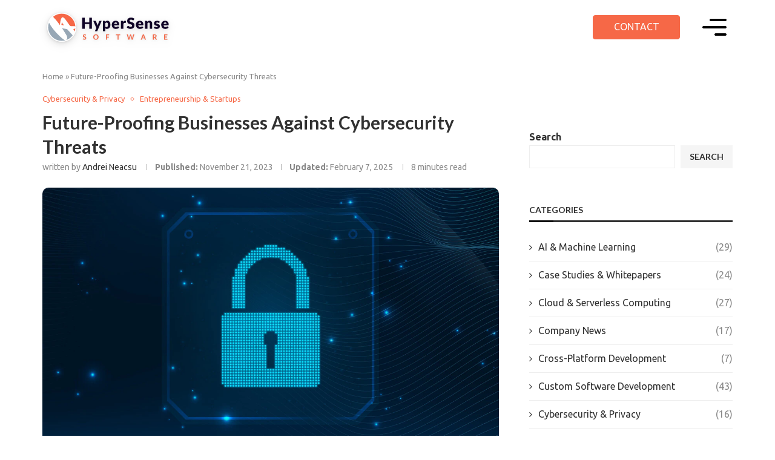

--- FILE ---
content_type: text/html; charset=UTF-8
request_url: https://hypersense-software.com/blog/2023/11/21/future-proofing-businesses-against-cybersecurity-threats/
body_size: 80524
content:
<!DOCTYPE html>
<html lang="en-US">
<head><style>img.lazy{min-height:1px}</style><link href="https://hypersense-software.com/blog/wp-content/plugins/w3-total-cache/pub/js/lazyload.min.js" as="script">
    <meta charset="UTF-8">
    <meta http-equiv="X-UA-Compatible" content="IE=edge">
    <meta name="viewport" content="width=device-width, initial-scale=1">
    <link rel="profile" href="https://gmpg.org/xfn/11"/>
    <link rel="alternate" type="application/rss+xml" title="HyperSense Blog RSS Feed"
          href="https://hypersense-software.com/blog/feed/"/>
    <link rel="alternate" type="application/atom+xml" title="HyperSense Blog Atom Feed"
          href="https://hypersense-software.com/blog/feed/atom/"/>
    <link rel="pingback" href="https://hypersense-software.com/blog/xmlrpc.php"/>
    <!--[if lt IE 9]>
	<script src="https://hypersense-software.com/blog/wp-content/themes/soledad/js/html5.js"></script>
	<![endif]-->
	<link rel='preconnect' href='https://fonts.googleapis.com' />
<link rel='preconnect' href='https://fonts.gstatic.com' />
<meta http-equiv='x-dns-prefetch-control' content='on'>
<link rel='dns-prefetch' href='//fonts.googleapis.com' />
<link rel='dns-prefetch' href='//fonts.gstatic.com' />
<link rel='dns-prefetch' href='//s.gravatar.com' />
<link rel='dns-prefetch' href='//www.google-analytics.com' />
<meta name='robots' content='index, follow, max-image-preview:large, max-snippet:-1, max-video-preview:-1' />
<link rel="preload" href="https://hypersense-software.com/blog/wp-content/plugins/rate-my-post-pro/public/css/fonts/ratemypost.ttf" type="font/ttf" as="font" crossorigin="anonymous">
	<!-- This site is optimized with the Yoast SEO Premium plugin v26.7 (Yoast SEO v26.7) - https://yoast.com/wordpress/plugins/seo/ -->
	<title>Navigating Cybersecurity Threats: A Business Guide</title>
	<meta name="description" content="Future-proofing businesses: Learn CTO-led cybersecurity strategies to protect against threats. Insights for small business resilience." />
	<link rel="canonical" href="https://hypersense-software.com/blog/2023/11/21/future-proofing-businesses-against-cybersecurity-threats/" />
	<meta property="og:locale" content="en_US" />
	<meta property="og:type" content="article" />
	<meta property="og:title" content="Future-Proofing Businesses Against Cybersecurity Threats" />
	<meta property="og:description" content="Future-proofing businesses: Learn CTO-led cybersecurity strategies to protect against threats. Insights for small business resilience." />
	<meta property="og:url" content="https://hypersense-software.com/blog/2023/11/21/future-proofing-businesses-against-cybersecurity-threats/" />
	<meta property="og:site_name" content="HyperSense Blog" />
	<meta property="article:publisher" content="https://www.facebook.com/hypersense.software" />
	<meta property="article:published_time" content="2023-11-21T17:41:50+00:00" />
	<meta property="article:modified_time" content="2025-02-07T09:31:03+00:00" />
	<meta property="og:image" content="https://hypersense-software.com/blog/wp-content/uploads/2023/11/SM-1920x1080-Future-Proofing-Businesses-Against-Cybersecurity-Threats.jpg" />
	<meta property="og:image:width" content="1920" />
	<meta property="og:image:height" content="1080" />
	<meta property="og:image:type" content="image/jpeg" />
	<meta name="author" content="Andrei Neacsu" />
	<meta name="twitter:card" content="summary_large_image" />
	<meta name="twitter:creator" content="@HyperSenseSoft" />
	<meta name="twitter:site" content="@HyperSenseSoft" />
	<meta name="twitter:label1" content="Written by" />
	<meta name="twitter:data1" content="Andrei Neacsu" />
	<meta name="twitter:label2" content="Est. reading time" />
	<meta name="twitter:data2" content="8 minutes" />
	<script type="application/ld+json" class="yoast-schema-graph">{"@context":"https://schema.org","@graph":[{"@type":"Article","@id":"https://hypersense-software.com/blog/2023/11/21/future-proofing-businesses-against-cybersecurity-threats/#article","isPartOf":{"@id":"https://hypersense-software.com/blog/2023/11/21/future-proofing-businesses-against-cybersecurity-threats/"},"author":{"name":"Andrei Neacsu","@id":"https://hypersense-software.com/blog/#/schema/person/ab8c2a667674a1b3926d6b1f0685ab3c"},"headline":"Future-Proofing Businesses Against Cybersecurity Threats","datePublished":"2023-11-21T17:41:50+00:00","dateModified":"2025-02-07T09:31:03+00:00","mainEntityOfPage":{"@id":"https://hypersense-software.com/blog/2023/11/21/future-proofing-businesses-against-cybersecurity-threats/"},"wordCount":1612,"publisher":{"@id":"https://hypersense-software.com/blog/#organization"},"image":{"@id":"https://hypersense-software.com/blog/2023/11/21/future-proofing-businesses-against-cybersecurity-threats/#primaryimage"},"thumbnailUrl":"https://hypersense-software.com/blog/wp-content/uploads/2023/11/Future-Proofing-Businesses-Against-Cybersecurity-Threats.jpg","articleSection":["Cybersecurity &amp; Privacy","Entrepreneurship &amp; Startups"],"inLanguage":"en-US"},{"@type":"WebPage","@id":"https://hypersense-software.com/blog/2023/11/21/future-proofing-businesses-against-cybersecurity-threats/","url":"https://hypersense-software.com/blog/2023/11/21/future-proofing-businesses-against-cybersecurity-threats/","name":"Navigating Cybersecurity Threats: A Business Guide","isPartOf":{"@id":"https://hypersense-software.com/blog/#website"},"primaryImageOfPage":{"@id":"https://hypersense-software.com/blog/2023/11/21/future-proofing-businesses-against-cybersecurity-threats/#primaryimage"},"image":{"@id":"https://hypersense-software.com/blog/2023/11/21/future-proofing-businesses-against-cybersecurity-threats/#primaryimage"},"thumbnailUrl":"https://hypersense-software.com/blog/wp-content/uploads/2023/11/Future-Proofing-Businesses-Against-Cybersecurity-Threats.jpg","datePublished":"2023-11-21T17:41:50+00:00","dateModified":"2025-02-07T09:31:03+00:00","description":"Future-proofing businesses: Learn CTO-led cybersecurity strategies to protect against threats. Insights for small business resilience.","breadcrumb":{"@id":"https://hypersense-software.com/blog/2023/11/21/future-proofing-businesses-against-cybersecurity-threats/#breadcrumb"},"inLanguage":"en-US","potentialAction":[{"@type":"ReadAction","target":["https://hypersense-software.com/blog/2023/11/21/future-proofing-businesses-against-cybersecurity-threats/"]}]},{"@type":"ImageObject","inLanguage":"en-US","@id":"https://hypersense-software.com/blog/2023/11/21/future-proofing-businesses-against-cybersecurity-threats/#primaryimage","url":"https://hypersense-software.com/blog/wp-content/uploads/2023/11/Future-Proofing-Businesses-Against-Cybersecurity-Threats.jpg","contentUrl":"https://hypersense-software.com/blog/wp-content/uploads/2023/11/Future-Proofing-Businesses-Against-Cybersecurity-Threats.jpg","width":1920,"height":1080,"caption":"Future-Proofing Businesses Against Cybersecurity Threats.jpg"},{"@type":"BreadcrumbList","@id":"https://hypersense-software.com/blog/2023/11/21/future-proofing-businesses-against-cybersecurity-threats/#breadcrumb","itemListElement":[{"@type":"ListItem","position":1,"name":"Home","item":"https://hypersense-software.com/blog/"},{"@type":"ListItem","position":2,"name":"Future-Proofing Businesses Against Cybersecurity Threats"}]},{"@type":"WebSite","@id":"https://hypersense-software.com/blog/#website","url":"https://hypersense-software.com/blog/","name":"HyperSense Blog","description":"Latest software development trends and insights","publisher":{"@id":"https://hypersense-software.com/blog/#organization"},"potentialAction":[{"@type":"SearchAction","target":{"@type":"EntryPoint","urlTemplate":"https://hypersense-software.com/blog/?s={search_term_string}"},"query-input":{"@type":"PropertyValueSpecification","valueRequired":true,"valueName":"search_term_string"}}],"inLanguage":"en-US"},{"@type":"Organization","@id":"https://hypersense-software.com/blog/#organization","name":"HyperSense Software","url":"https://hypersense-software.com/blog/","logo":{"@type":"ImageObject","inLanguage":"en-US","@id":"https://hypersense-software.com/blog/#/schema/logo/image/","url":"https://hypersense-software.com/blog/wp-content/uploads/2023/04/logo-hypersense-512.svg","contentUrl":"https://hypersense-software.com/blog/wp-content/uploads/2023/04/logo-hypersense-512.svg","width":64,"height":64,"caption":"HyperSense Software"},"image":{"@id":"https://hypersense-software.com/blog/#/schema/logo/image/"},"sameAs":["https://www.facebook.com/hypersense.software","https://x.com/HyperSenseSoft","https://www.instagram.com/hypersensesoftware/","https://ro.pinterest.com/HyperSenseSoft/","https://www.linkedin.com/company/hypersense-software/","https://www.behance.net/hypersense","https://www.youtube.com/@hypersensesoftware","https://github.com/HyperSense-Software"]},{"@type":"Person","@id":"https://hypersense-software.com/blog/#/schema/person/ab8c2a667674a1b3926d6b1f0685ab3c","name":"Andrei Neacsu","image":{"@type":"ImageObject","inLanguage":"en-US","@id":"https://hypersense-software.com/blog/#/schema/person/image/","url":"https://secure.gravatar.com/avatar/3dedf5440207d67bade8089703be1d2424d9d03a74e060a0cac6c7e1d24b5009?s=96&d=mm&r=g","contentUrl":"https://secure.gravatar.com/avatar/3dedf5440207d67bade8089703be1d2424d9d03a74e060a0cac6c7e1d24b5009?s=96&d=mm&r=g","caption":"Andrei Neacsu"},"description":"Andrei, CTO and co-founder of HyperSense Software Inc., has an extensive career spanning over 15 years in the tech industry. With hands-on experience in mobile and web development, cloud infrastructure, and DevOps, he has been instrumental in both startup launches and enterprise-level tech transformations. His approach intertwines deep technical knowledge with strategic business insights, aiding in everything from vision setting and market research to contract negotiations and investor relations. As a member of the Forbes Business Council, he consistently delivers valuable insights in the areas of technology and people management.","url":"https://hypersense-software.com/blog/author/andrei-neacsu/"}]}</script>
	<!-- / Yoast SEO Premium plugin. -->


<link rel='dns-prefetch' href='//js.hs-scripts.com' />
<link rel='dns-prefetch' href='//www.google.com' />
<link rel='dns-prefetch' href='//fonts.googleapis.com' />
<link rel="alternate" type="application/rss+xml" title="HyperSense Blog &raquo; Feed" href="https://hypersense-software.com/blog/feed/" />
<link rel="alternate" type="application/rss+xml" title="HyperSense Blog &raquo; Comments Feed" href="https://hypersense-software.com/blog/comments/feed/" />
<link rel="alternate" title="oEmbed (JSON)" type="application/json+oembed" href="https://hypersense-software.com/blog/wp-json/oembed/1.0/embed?url=https%3A%2F%2Fhypersense-software.com%2Fblog%2F2023%2F11%2F21%2Ffuture-proofing-businesses-against-cybersecurity-threats%2F" />
<link rel="alternate" title="oEmbed (XML)" type="text/xml+oembed" href="https://hypersense-software.com/blog/wp-json/oembed/1.0/embed?url=https%3A%2F%2Fhypersense-software.com%2Fblog%2F2023%2F11%2F21%2Ffuture-proofing-businesses-against-cybersecurity-threats%2F&#038;format=xml" />
<style id='wp-img-auto-sizes-contain-inline-css' type='text/css'>
img:is([sizes=auto i],[sizes^="auto," i]){contain-intrinsic-size:3000px 1500px}
/*# sourceURL=wp-img-auto-sizes-contain-inline-css */
</style>
<link rel='stylesheet' id='penci-folding-css' href='https://hypersense-software.com/blog/wp-content/cache/autoptimize/css/autoptimize_single_38e3e722245b81de24ae2d9354545925.css?ver=8.7.0' type='text/css' media='all' />
<style id='wp-emoji-styles-inline-css' type='text/css'>

	img.wp-smiley, img.emoji {
		display: inline !important;
		border: none !important;
		box-shadow: none !important;
		height: 1em !important;
		width: 1em !important;
		margin: 0 0.07em !important;
		vertical-align: -0.1em !important;
		background: none !important;
		padding: 0 !important;
	}
/*# sourceURL=wp-emoji-styles-inline-css */
</style>
<link rel='stylesheet' id='wp-block-library-css' href='https://hypersense-software.com/blog/wp-includes/css/dist/block-library/style.min.css?ver=6.9' type='text/css' media='all' />
<style id='wp-block-library-theme-inline-css' type='text/css'>
.wp-block-audio :where(figcaption){color:#555;font-size:13px;text-align:center}.is-dark-theme .wp-block-audio :where(figcaption){color:#ffffffa6}.wp-block-audio{margin:0 0 1em}.wp-block-code{border:1px solid #ccc;border-radius:4px;font-family:Menlo,Consolas,monaco,monospace;padding:.8em 1em}.wp-block-embed :where(figcaption){color:#555;font-size:13px;text-align:center}.is-dark-theme .wp-block-embed :where(figcaption){color:#ffffffa6}.wp-block-embed{margin:0 0 1em}.blocks-gallery-caption{color:#555;font-size:13px;text-align:center}.is-dark-theme .blocks-gallery-caption{color:#ffffffa6}:root :where(.wp-block-image figcaption){color:#555;font-size:13px;text-align:center}.is-dark-theme :root :where(.wp-block-image figcaption){color:#ffffffa6}.wp-block-image{margin:0 0 1em}.wp-block-pullquote{border-bottom:4px solid;border-top:4px solid;color:currentColor;margin-bottom:1.75em}.wp-block-pullquote :where(cite),.wp-block-pullquote :where(footer),.wp-block-pullquote__citation{color:currentColor;font-size:.8125em;font-style:normal;text-transform:uppercase}.wp-block-quote{border-left:.25em solid;margin:0 0 1.75em;padding-left:1em}.wp-block-quote cite,.wp-block-quote footer{color:currentColor;font-size:.8125em;font-style:normal;position:relative}.wp-block-quote:where(.has-text-align-right){border-left:none;border-right:.25em solid;padding-left:0;padding-right:1em}.wp-block-quote:where(.has-text-align-center){border:none;padding-left:0}.wp-block-quote.is-large,.wp-block-quote.is-style-large,.wp-block-quote:where(.is-style-plain){border:none}.wp-block-search .wp-block-search__label{font-weight:700}.wp-block-search__button{border:1px solid #ccc;padding:.375em .625em}:where(.wp-block-group.has-background){padding:1.25em 2.375em}.wp-block-separator.has-css-opacity{opacity:.4}.wp-block-separator{border:none;border-bottom:2px solid;margin-left:auto;margin-right:auto}.wp-block-separator.has-alpha-channel-opacity{opacity:1}.wp-block-separator:not(.is-style-wide):not(.is-style-dots){width:100px}.wp-block-separator.has-background:not(.is-style-dots){border-bottom:none;height:1px}.wp-block-separator.has-background:not(.is-style-wide):not(.is-style-dots){height:2px}.wp-block-table{margin:0 0 1em}.wp-block-table td,.wp-block-table th{word-break:normal}.wp-block-table :where(figcaption){color:#555;font-size:13px;text-align:center}.is-dark-theme .wp-block-table :where(figcaption){color:#ffffffa6}.wp-block-video :where(figcaption){color:#555;font-size:13px;text-align:center}.is-dark-theme .wp-block-video :where(figcaption){color:#ffffffa6}.wp-block-video{margin:0 0 1em}:root :where(.wp-block-template-part.has-background){margin-bottom:0;margin-top:0;padding:1.25em 2.375em}
/*# sourceURL=/wp-includes/css/dist/block-library/theme.min.css */
</style>
<style id='classic-theme-styles-inline-css' type='text/css'>
/*! This file is auto-generated */
.wp-block-button__link{color:#fff;background-color:#32373c;border-radius:9999px;box-shadow:none;text-decoration:none;padding:calc(.667em + 2px) calc(1.333em + 2px);font-size:1.125em}.wp-block-file__button{background:#32373c;color:#fff;text-decoration:none}
/*# sourceURL=/wp-includes/css/classic-themes.min.css */
</style>
<link rel='stylesheet' id='ultimate_blocks-cgb-style-css-css' href='https://hypersense-software.com/blog/wp-content/cache/autoptimize/css/autoptimize_single_24de2cb2eda5308bfeda2f7f35195d28.css?ver=3.4.8' type='text/css' media='all' />
<style id='block-soledad-style-inline-css' type='text/css'>
.pchead-e-block{--pcborder-cl:#dedede;--pcaccent-cl:#6eb48c}.heading1-style-1>h1,.heading1-style-2>h1,.heading2-style-1>h2,.heading2-style-2>h2,.heading3-style-1>h3,.heading3-style-2>h3,.heading4-style-1>h4,.heading4-style-2>h4,.heading5-style-1>h5,.heading5-style-2>h5{padding-bottom:8px;border-bottom:1px solid var(--pcborder-cl);overflow:hidden}.heading1-style-2>h1,.heading2-style-2>h2,.heading3-style-2>h3,.heading4-style-2>h4,.heading5-style-2>h5{border-bottom-width:0;position:relative}.heading1-style-2>h1:before,.heading2-style-2>h2:before,.heading3-style-2>h3:before,.heading4-style-2>h4:before,.heading5-style-2>h5:before{content:'';width:50px;height:2px;bottom:0;left:0;z-index:2;background:var(--pcaccent-cl);position:absolute}.heading1-style-2>h1:after,.heading2-style-2>h2:after,.heading3-style-2>h3:after,.heading4-style-2>h4:after,.heading5-style-2>h5:after{content:'';width:100%;height:2px;bottom:0;left:20px;z-index:1;background:var(--pcborder-cl);position:absolute}.heading1-style-3>h1,.heading1-style-4>h1,.heading2-style-3>h2,.heading2-style-4>h2,.heading3-style-3>h3,.heading3-style-4>h3,.heading4-style-3>h4,.heading4-style-4>h4,.heading5-style-3>h5,.heading5-style-4>h5{position:relative;padding-left:20px}.heading1-style-3>h1:before,.heading1-style-4>h1:before,.heading2-style-3>h2:before,.heading2-style-4>h2:before,.heading3-style-3>h3:before,.heading3-style-4>h3:before,.heading4-style-3>h4:before,.heading4-style-4>h4:before,.heading5-style-3>h5:before,.heading5-style-4>h5:before{width:10px;height:100%;content:'';position:absolute;top:0;left:0;bottom:0;background:var(--pcaccent-cl)}.heading1-style-4>h1,.heading2-style-4>h2,.heading3-style-4>h3,.heading4-style-4>h4,.heading5-style-4>h5{padding:10px 20px;background:#f1f1f1}.heading1-style-5>h1,.heading2-style-5>h2,.heading3-style-5>h3,.heading4-style-5>h4,.heading5-style-5>h5{position:relative;z-index:1}.heading1-style-5>h1:before,.heading2-style-5>h2:before,.heading3-style-5>h3:before,.heading4-style-5>h4:before,.heading5-style-5>h5:before{content:"";position:absolute;left:0;bottom:0;width:200px;height:50%;transform:skew(-25deg) translateX(0);background:var(--pcaccent-cl);z-index:-1;opacity:.4}.heading1-style-6>h1,.heading2-style-6>h2,.heading3-style-6>h3,.heading4-style-6>h4,.heading5-style-6>h5{text-decoration:underline;text-underline-offset:2px;text-decoration-thickness:4px;text-decoration-color:var(--pcaccent-cl)}
/*# sourceURL=https://hypersense-software.com/blog/wp-content/themes/soledad/inc/block/heading-styles/build/style.min.css */
</style>
<style id='global-styles-inline-css' type='text/css'>
:root{--wp--preset--aspect-ratio--square: 1;--wp--preset--aspect-ratio--4-3: 4/3;--wp--preset--aspect-ratio--3-4: 3/4;--wp--preset--aspect-ratio--3-2: 3/2;--wp--preset--aspect-ratio--2-3: 2/3;--wp--preset--aspect-ratio--16-9: 16/9;--wp--preset--aspect-ratio--9-16: 9/16;--wp--preset--color--black: #000000;--wp--preset--color--cyan-bluish-gray: #abb8c3;--wp--preset--color--white: #ffffff;--wp--preset--color--pale-pink: #f78da7;--wp--preset--color--vivid-red: #cf2e2e;--wp--preset--color--luminous-vivid-orange: #ff6900;--wp--preset--color--luminous-vivid-amber: #fcb900;--wp--preset--color--light-green-cyan: #7bdcb5;--wp--preset--color--vivid-green-cyan: #00d084;--wp--preset--color--pale-cyan-blue: #8ed1fc;--wp--preset--color--vivid-cyan-blue: #0693e3;--wp--preset--color--vivid-purple: #9b51e0;--wp--preset--gradient--vivid-cyan-blue-to-vivid-purple: linear-gradient(135deg,rgb(6,147,227) 0%,rgb(155,81,224) 100%);--wp--preset--gradient--light-green-cyan-to-vivid-green-cyan: linear-gradient(135deg,rgb(122,220,180) 0%,rgb(0,208,130) 100%);--wp--preset--gradient--luminous-vivid-amber-to-luminous-vivid-orange: linear-gradient(135deg,rgb(252,185,0) 0%,rgb(255,105,0) 100%);--wp--preset--gradient--luminous-vivid-orange-to-vivid-red: linear-gradient(135deg,rgb(255,105,0) 0%,rgb(207,46,46) 100%);--wp--preset--gradient--very-light-gray-to-cyan-bluish-gray: linear-gradient(135deg,rgb(238,238,238) 0%,rgb(169,184,195) 100%);--wp--preset--gradient--cool-to-warm-spectrum: linear-gradient(135deg,rgb(74,234,220) 0%,rgb(151,120,209) 20%,rgb(207,42,186) 40%,rgb(238,44,130) 60%,rgb(251,105,98) 80%,rgb(254,248,76) 100%);--wp--preset--gradient--blush-light-purple: linear-gradient(135deg,rgb(255,206,236) 0%,rgb(152,150,240) 100%);--wp--preset--gradient--blush-bordeaux: linear-gradient(135deg,rgb(254,205,165) 0%,rgb(254,45,45) 50%,rgb(107,0,62) 100%);--wp--preset--gradient--luminous-dusk: linear-gradient(135deg,rgb(255,203,112) 0%,rgb(199,81,192) 50%,rgb(65,88,208) 100%);--wp--preset--gradient--pale-ocean: linear-gradient(135deg,rgb(255,245,203) 0%,rgb(182,227,212) 50%,rgb(51,167,181) 100%);--wp--preset--gradient--electric-grass: linear-gradient(135deg,rgb(202,248,128) 0%,rgb(113,206,126) 100%);--wp--preset--gradient--midnight: linear-gradient(135deg,rgb(2,3,129) 0%,rgb(40,116,252) 100%);--wp--preset--font-size--small: 12px;--wp--preset--font-size--medium: 20px;--wp--preset--font-size--large: 32px;--wp--preset--font-size--x-large: 42px;--wp--preset--font-size--normal: 14px;--wp--preset--font-size--huge: 42px;--wp--preset--spacing--20: 0.44rem;--wp--preset--spacing--30: 0.67rem;--wp--preset--spacing--40: 1rem;--wp--preset--spacing--50: 1.5rem;--wp--preset--spacing--60: 2.25rem;--wp--preset--spacing--70: 3.38rem;--wp--preset--spacing--80: 5.06rem;--wp--preset--shadow--natural: 6px 6px 9px rgba(0, 0, 0, 0.2);--wp--preset--shadow--deep: 12px 12px 50px rgba(0, 0, 0, 0.4);--wp--preset--shadow--sharp: 6px 6px 0px rgba(0, 0, 0, 0.2);--wp--preset--shadow--outlined: 6px 6px 0px -3px rgb(255, 255, 255), 6px 6px rgb(0, 0, 0);--wp--preset--shadow--crisp: 6px 6px 0px rgb(0, 0, 0);}:where(.is-layout-flex){gap: 0.5em;}:where(.is-layout-grid){gap: 0.5em;}body .is-layout-flex{display: flex;}.is-layout-flex{flex-wrap: wrap;align-items: center;}.is-layout-flex > :is(*, div){margin: 0;}body .is-layout-grid{display: grid;}.is-layout-grid > :is(*, div){margin: 0;}:where(.wp-block-columns.is-layout-flex){gap: 2em;}:where(.wp-block-columns.is-layout-grid){gap: 2em;}:where(.wp-block-post-template.is-layout-flex){gap: 1.25em;}:where(.wp-block-post-template.is-layout-grid){gap: 1.25em;}.has-black-color{color: var(--wp--preset--color--black) !important;}.has-cyan-bluish-gray-color{color: var(--wp--preset--color--cyan-bluish-gray) !important;}.has-white-color{color: var(--wp--preset--color--white) !important;}.has-pale-pink-color{color: var(--wp--preset--color--pale-pink) !important;}.has-vivid-red-color{color: var(--wp--preset--color--vivid-red) !important;}.has-luminous-vivid-orange-color{color: var(--wp--preset--color--luminous-vivid-orange) !important;}.has-luminous-vivid-amber-color{color: var(--wp--preset--color--luminous-vivid-amber) !important;}.has-light-green-cyan-color{color: var(--wp--preset--color--light-green-cyan) !important;}.has-vivid-green-cyan-color{color: var(--wp--preset--color--vivid-green-cyan) !important;}.has-pale-cyan-blue-color{color: var(--wp--preset--color--pale-cyan-blue) !important;}.has-vivid-cyan-blue-color{color: var(--wp--preset--color--vivid-cyan-blue) !important;}.has-vivid-purple-color{color: var(--wp--preset--color--vivid-purple) !important;}.has-black-background-color{background-color: var(--wp--preset--color--black) !important;}.has-cyan-bluish-gray-background-color{background-color: var(--wp--preset--color--cyan-bluish-gray) !important;}.has-white-background-color{background-color: var(--wp--preset--color--white) !important;}.has-pale-pink-background-color{background-color: var(--wp--preset--color--pale-pink) !important;}.has-vivid-red-background-color{background-color: var(--wp--preset--color--vivid-red) !important;}.has-luminous-vivid-orange-background-color{background-color: var(--wp--preset--color--luminous-vivid-orange) !important;}.has-luminous-vivid-amber-background-color{background-color: var(--wp--preset--color--luminous-vivid-amber) !important;}.has-light-green-cyan-background-color{background-color: var(--wp--preset--color--light-green-cyan) !important;}.has-vivid-green-cyan-background-color{background-color: var(--wp--preset--color--vivid-green-cyan) !important;}.has-pale-cyan-blue-background-color{background-color: var(--wp--preset--color--pale-cyan-blue) !important;}.has-vivid-cyan-blue-background-color{background-color: var(--wp--preset--color--vivid-cyan-blue) !important;}.has-vivid-purple-background-color{background-color: var(--wp--preset--color--vivid-purple) !important;}.has-black-border-color{border-color: var(--wp--preset--color--black) !important;}.has-cyan-bluish-gray-border-color{border-color: var(--wp--preset--color--cyan-bluish-gray) !important;}.has-white-border-color{border-color: var(--wp--preset--color--white) !important;}.has-pale-pink-border-color{border-color: var(--wp--preset--color--pale-pink) !important;}.has-vivid-red-border-color{border-color: var(--wp--preset--color--vivid-red) !important;}.has-luminous-vivid-orange-border-color{border-color: var(--wp--preset--color--luminous-vivid-orange) !important;}.has-luminous-vivid-amber-border-color{border-color: var(--wp--preset--color--luminous-vivid-amber) !important;}.has-light-green-cyan-border-color{border-color: var(--wp--preset--color--light-green-cyan) !important;}.has-vivid-green-cyan-border-color{border-color: var(--wp--preset--color--vivid-green-cyan) !important;}.has-pale-cyan-blue-border-color{border-color: var(--wp--preset--color--pale-cyan-blue) !important;}.has-vivid-cyan-blue-border-color{border-color: var(--wp--preset--color--vivid-cyan-blue) !important;}.has-vivid-purple-border-color{border-color: var(--wp--preset--color--vivid-purple) !important;}.has-vivid-cyan-blue-to-vivid-purple-gradient-background{background: var(--wp--preset--gradient--vivid-cyan-blue-to-vivid-purple) !important;}.has-light-green-cyan-to-vivid-green-cyan-gradient-background{background: var(--wp--preset--gradient--light-green-cyan-to-vivid-green-cyan) !important;}.has-luminous-vivid-amber-to-luminous-vivid-orange-gradient-background{background: var(--wp--preset--gradient--luminous-vivid-amber-to-luminous-vivid-orange) !important;}.has-luminous-vivid-orange-to-vivid-red-gradient-background{background: var(--wp--preset--gradient--luminous-vivid-orange-to-vivid-red) !important;}.has-very-light-gray-to-cyan-bluish-gray-gradient-background{background: var(--wp--preset--gradient--very-light-gray-to-cyan-bluish-gray) !important;}.has-cool-to-warm-spectrum-gradient-background{background: var(--wp--preset--gradient--cool-to-warm-spectrum) !important;}.has-blush-light-purple-gradient-background{background: var(--wp--preset--gradient--blush-light-purple) !important;}.has-blush-bordeaux-gradient-background{background: var(--wp--preset--gradient--blush-bordeaux) !important;}.has-luminous-dusk-gradient-background{background: var(--wp--preset--gradient--luminous-dusk) !important;}.has-pale-ocean-gradient-background{background: var(--wp--preset--gradient--pale-ocean) !important;}.has-electric-grass-gradient-background{background: var(--wp--preset--gradient--electric-grass) !important;}.has-midnight-gradient-background{background: var(--wp--preset--gradient--midnight) !important;}.has-small-font-size{font-size: var(--wp--preset--font-size--small) !important;}.has-medium-font-size{font-size: var(--wp--preset--font-size--medium) !important;}.has-large-font-size{font-size: var(--wp--preset--font-size--large) !important;}.has-x-large-font-size{font-size: var(--wp--preset--font-size--x-large) !important;}
:where(.wp-block-post-template.is-layout-flex){gap: 1.25em;}:where(.wp-block-post-template.is-layout-grid){gap: 1.25em;}
:where(.wp-block-term-template.is-layout-flex){gap: 1.25em;}:where(.wp-block-term-template.is-layout-grid){gap: 1.25em;}
:where(.wp-block-columns.is-layout-flex){gap: 2em;}:where(.wp-block-columns.is-layout-grid){gap: 2em;}
:root :where(.wp-block-pullquote){font-size: 1.5em;line-height: 1.6;}
/*# sourceURL=global-styles-inline-css */
</style>
<link rel='stylesheet' id='ub-extension-style-css-css' href='https://hypersense-software.com/blog/wp-content/cache/autoptimize/css/autoptimize_single_b060b95f3c5cfd04f0558a88351b5c65.css?ver=6.9' type='text/css' media='all' />
<link rel='stylesheet' id='contact-form-7-css' href='https://hypersense-software.com/blog/wp-content/cache/autoptimize/css/autoptimize_single_64ac31699f5326cb3c76122498b76f66.css?ver=6.1.4' type='text/css' media='all' />
<link rel='stylesheet' id='rate-my-post-css' href='https://hypersense-software.com/blog/wp-content/cache/autoptimize/css/autoptimize_single_a940c17113aef31716a5bf159b62132c.css?ver=3.4.4' type='text/css' media='all' />
<style id='rate-my-post-inline-css' type='text/css'>
@media (hover: hover) {.rmp-rating-widget .rmp-icon--hovered {color: #F6BA47;    -webkit-background-clip: initial;    -webkit-text-fill-color: initial;    background: transparent;    -webkit-transition: .1s color ease-in;    transition: .1s color ease-in;}}.rmp-rating-widget .rmp-icon--processing-rating {  color: #FF912C;  -webkit-background-clip: initial;  -webkit-text-fill-color: initial;  background: transparent;}
/*# sourceURL=rate-my-post-inline-css */
</style>
<link rel='stylesheet' id='crp-style-text-only-css' href='https://hypersense-software.com/blog/wp-content/plugins/contextual-related-posts/css/text-only.min.css?ver=4.1.0' type='text/css' media='all' />
<link rel='stylesheet' id='ez-toc-css' href='https://hypersense-software.com/blog/wp-content/plugins/easy-table-of-contents/assets/css/screen.min.css?ver=2.0.80' type='text/css' media='all' />
<style id='ez-toc-inline-css' type='text/css'>
div#ez-toc-container .ez-toc-title {font-size: 120%;}div#ez-toc-container .ez-toc-title {font-weight: 500;}div#ez-toc-container ul li , div#ez-toc-container ul li a {font-size: 95%;}div#ez-toc-container ul li , div#ez-toc-container ul li a {font-weight: 500;}div#ez-toc-container nav ul ul li {font-size: 90%;}.ez-toc-box-title {font-weight: bold; margin-bottom: 10px; text-align: center; text-transform: uppercase; letter-spacing: 1px; color: #666; padding-bottom: 5px;position:absolute;top:-4%;left:5%;background-color: inherit;transition: top 0.3s ease;}.ez-toc-box-title.toc-closed {top:-25%;}
.ez-toc-container-direction {direction: ltr;}.ez-toc-counter ul{counter-reset: item ;}.ez-toc-counter nav ul li a::before {content: counters(item, '.', decimal) '. ';display: inline-block;counter-increment: item;flex-grow: 0;flex-shrink: 0;margin-right: .2em; float: left; }.ez-toc-widget-direction {direction: ltr;}.ez-toc-widget-container ul{counter-reset: item ;}.ez-toc-widget-container nav ul li a::before {content: counters(item, '.', decimal) '. ';display: inline-block;counter-increment: item;flex-grow: 0;flex-shrink: 0;margin-right: .2em; float: left; }
/*# sourceURL=ez-toc-inline-css */
</style>
<link rel='stylesheet' id='penci-fonts-css' href='https://fonts.googleapis.com/css?family=Lato%3A300%2C300italic%2C400%2C400italic%2C500%2C500italic%2C700%2C700italic%2C800%2C800italic%7CUbuntu%3A300%2C300italic%2C400%2C400italic%2C500%2C500italic%2C600%2C600italic%2C700%2C700italic%2C800%2C800italic%26subset%3Dlatin%2Ccyrillic%2Ccyrillic-ext%2Cgreek%2Cgreek-ext%2Clatin-ext&#038;display=swap&#038;ver=8.7.0' type='text/css' media='' />
<link rel='stylesheet' id='penci-main-style-css' href='https://hypersense-software.com/blog/wp-content/cache/autoptimize/css/autoptimize_single_ce516d54060c7e4fa825ee7bdf9bff5a.css?ver=8.7.0' type='text/css' media='all' />
<link rel='stylesheet' id='penci-swiper-bundle-css' href='https://hypersense-software.com/blog/wp-content/themes/soledad/css/swiper-bundle.min.css?ver=8.7.0' type='text/css' media='all' />
<link rel='stylesheet' id='penci-font-awesomeold-css' href='https://hypersense-software.com/blog/wp-content/themes/soledad/css/font-awesome.4.7.0.swap.min.css?ver=4.7.0' type='text/css' media='all' />
<link rel='stylesheet' id='penci_icon-css' href='https://hypersense-software.com/blog/wp-content/cache/autoptimize/css/autoptimize_single_1d86587c10d1018d88f52f1eaba9c7d1.css?ver=8.7.0' type='text/css' media='all' />
<link rel='stylesheet' id='penci_style-css' href='https://hypersense-software.com/blog/wp-content/cache/autoptimize/css/autoptimize_single_51643e0fe790a0e2b8ac86524cdc10d1.css?ver=8.7.0' type='text/css' media='all' />
<link rel='stylesheet' id='penci_social_counter-css' href='https://hypersense-software.com/blog/wp-content/cache/autoptimize/css/autoptimize_single_c2ceabbb0c7a71b12aa250ab3ff7fba6.css?ver=8.7.0' type='text/css' media='all' />
<link rel='stylesheet' id='elementor-icons-css' href='https://hypersense-software.com/blog/wp-content/plugins/elementor/assets/lib/eicons/css/elementor-icons.min.css?ver=5.45.0' type='text/css' media='all' />
<link rel='stylesheet' id='elementor-frontend-css' href='https://hypersense-software.com/blog/wp-content/plugins/elementor/assets/css/frontend.min.css?ver=3.34.1' type='text/css' media='all' />
<link rel='stylesheet' id='elementor-post-11-css' href='https://hypersense-software.com/blog/wp-content/cache/autoptimize/css/autoptimize_single_cb1614f0ecd8297ea80a0b68c79f09bf.css?ver=1768291868' type='text/css' media='all' />
<link rel='stylesheet' id='newsletter-css' href='https://hypersense-software.com/blog/wp-content/cache/autoptimize/css/autoptimize_single_689d862214578091f93eb574dd07c438.css?ver=9.1.0' type='text/css' media='all' />
<link rel='stylesheet' id='penci-soledad-parent-style-css' href='https://hypersense-software.com/blog/wp-content/themes/soledad/style.css?ver=6.9' type='text/css' media='all' />
<link rel='stylesheet' id='child-style-css' href='https://hypersense-software.com/blog/wp-content/cache/autoptimize/css/autoptimize_single_597fe910012e8ab86c693bd18e69e550.css?v=1768934151&#038;ver=1.0' type='text/css' media='all' />
<link rel='stylesheet' id='elementor-gf-local-roboto-css' href='https://hypersense-software.com/blog/wp-content/cache/autoptimize/css/autoptimize_single_4c63b7b08c884d49ba7eae67d3293d3f.css?ver=1746018321' type='text/css' media='all' />
<link rel='stylesheet' id='elementor-gf-local-robotoslab-css' href='https://hypersense-software.com/blog/wp-content/cache/autoptimize/css/autoptimize_single_ee853bc724cc953205b6e945e0a36b30.css?ver=1746018323' type='text/css' media='all' />
<script type="text/javascript" src="https://hypersense-software.com/blog/wp-includes/js/jquery/jquery.min.js?ver=3.7.1" id="jquery-core-js"></script>
<script type="text/javascript" src="https://hypersense-software.com/blog/wp-includes/js/jquery/jquery-migrate.min.js?ver=3.4.1" id="jquery-migrate-js"></script>
<script type="text/javascript" src="https://www.google.com/recaptcha/api.js?render=6LeK_Z4UAAAAAH-b1GVkvl9DjCDCvEEivYZ8pYOB" id="rmp-recaptcha-js"></script>
<link rel="https://api.w.org/" href="https://hypersense-software.com/blog/wp-json/" /><link rel="alternate" title="JSON" type="application/json" href="https://hypersense-software.com/blog/wp-json/wp/v2/posts/3466" /><link rel="EditURI" type="application/rsd+xml" title="RSD" href="https://hypersense-software.com/blog/xmlrpc.php?rsd" />
<meta name="generator" content="WordPress 6.9" />
<meta name="generator" content="Soledad 8.7.0" />
<link rel='shortlink' href='https://hypersense-software.com/blog/?p=3466' />
			<!-- DO NOT COPY THIS SNIPPET! Start of Page Analytics Tracking for HubSpot WordPress plugin v11.3.33-->
			<script class="hsq-set-content-id" data-content-id="blog-post">
				var _hsq = _hsq || [];
				_hsq.push(["setContentType", "blog-post"]);
			</script>
			<!-- DO NOT COPY THIS SNIPPET! End of Page Analytics Tracking for HubSpot WordPress plugin -->
			<link rel="apple-touch-icon" sizes="180x180" href="/blog/wp-content/uploads/fbrfg/apple-touch-icon.png">
<link rel="icon" type="image/png" sizes="32x32" href="/blog/wp-content/uploads/fbrfg/favicon-32x32.png">
<link rel="icon" type="image/png" sizes="16x16" href="/blog/wp-content/uploads/fbrfg/favicon-16x16.png">
<link rel="manifest" href="/blog/wp-content/uploads/fbrfg/site.webmanifest">
<link rel="mask-icon" href="/blog/wp-content/uploads/fbrfg/safari-pinned-tab.svg" color="#5bbad5">
<link rel="shortcut icon" href="/blog/wp-content/uploads/fbrfg/favicon.ico">
<meta name="msapplication-TileColor" content="#da532c">
<meta name="msapplication-config" content="/blog/wp-content/uploads/fbrfg/browserconfig.xml">
<meta name="theme-color" content="#ffffff"><style id="penci-custom-style" type="text/css">body{ --pcbg-cl: #fff; --pctext-cl: #313131; --pcborder-cl: #dedede; --pcheading-cl: #313131; --pcmeta-cl: #888888; --pcaccent-cl: #6eb48c; --pcbody-font: 'PT Serif', serif; --pchead-font: 'Raleway', sans-serif; --pchead-wei: bold; --pcava_bdr:10px;--pcajs_fvw:470px;--pcajs_fvmw:220px; } .single.penci-body-single-style-5 #header, .single.penci-body-single-style-6 #header, .single.penci-body-single-style-10 #header, .single.penci-body-single-style-5 .pc-wrapbuilder-header, .single.penci-body-single-style-6 .pc-wrapbuilder-header, .single.penci-body-single-style-10 .pc-wrapbuilder-header { --pchd-mg: 40px; } .fluid-width-video-wrapper > div { position: absolute; left: 0; right: 0; top: 0; width: 100%; height: 100%; } .yt-video-place { position: relative; text-align: center; } .yt-video-place.embed-responsive .start-video { display: block; top: 0; left: 0; bottom: 0; right: 0; position: absolute; transform: none; } .yt-video-place.embed-responsive .start-video img { margin: 0; padding: 0; top: 50%; display: inline-block; position: absolute; left: 50%; transform: translate(-50%, -50%); width: 68px; height: auto; } .mfp-bg { top: 0; left: 0; width: 100%; height: 100%; z-index: 9999999; overflow: hidden; position: fixed; background: #0b0b0b; opacity: .8; filter: alpha(opacity=80) } .mfp-wrap { top: 0; left: 0; width: 100%; height: 100%; z-index: 9999999; position: fixed; outline: none !important; -webkit-backface-visibility: hidden } body { --pchead-font: 'Lato', sans-serif; } body { --pcbody-font: 'Ubuntu', sans-serif; } p{ line-height: 1.8; } #main #bbpress-forums .bbp-login-form fieldset.bbp-form select, #main #bbpress-forums .bbp-login-form .bbp-form input[type="password"], #main #bbpress-forums .bbp-login-form .bbp-form input[type="text"], .penci-login-register input[type="email"], .penci-login-register input[type="text"], .penci-login-register input[type="password"], .penci-login-register input[type="number"], body, textarea, #respond textarea, .widget input[type="text"], .widget input[type="email"], .widget input[type="date"], .widget input[type="number"], .wpcf7 textarea, .mc4wp-form input, #respond input, div.wpforms-container .wpforms-form.wpforms-form input[type=date], div.wpforms-container .wpforms-form.wpforms-form input[type=datetime], div.wpforms-container .wpforms-form.wpforms-form input[type=datetime-local], div.wpforms-container .wpforms-form.wpforms-form input[type=email], div.wpforms-container .wpforms-form.wpforms-form input[type=month], div.wpforms-container .wpforms-form.wpforms-form input[type=number], div.wpforms-container .wpforms-form.wpforms-form input[type=password], div.wpforms-container .wpforms-form.wpforms-form input[type=range], div.wpforms-container .wpforms-form.wpforms-form input[type=search], div.wpforms-container .wpforms-form.wpforms-form input[type=tel], div.wpforms-container .wpforms-form.wpforms-form input[type=text], div.wpforms-container .wpforms-form.wpforms-form input[type=time], div.wpforms-container .wpforms-form.wpforms-form input[type=url], div.wpforms-container .wpforms-form.wpforms-form input[type=week], div.wpforms-container .wpforms-form.wpforms-form select, div.wpforms-container .wpforms-form.wpforms-form textarea, .wpcf7 input, form.pc-searchform input.search-input, ul.homepage-featured-boxes .penci-fea-in h4, .widget.widget_categories ul li span.category-item-count, .about-widget .about-me-heading, .widget ul.side-newsfeed li .side-item .side-item-text .side-item-meta { font-weight: 400 } #navigation .menu > li > a, #navigation ul.menu ul.sub-menu li > a, .navigation ul.menu ul.sub-menu li > a, .penci-menu-hbg .menu li a, #sidebar-nav .menu li a { font-family: 'Ubuntu', sans-serif; font-weight: normal; } .penci-hide-tagupdated{ display: none !important; } .header-slogan .header-slogan-text { font-weight:400; } body, .widget ul li a{ font-size: 16px; } .widget ul li, .widget ol li, .post-entry, p, .post-entry p { font-size: 16px; line-height: 1.8; } .widget ul li, .widget ol li, .post-entry, p, .post-entry p{ line-height: 3; } body { --pchead-wei: 700; } .container-single .post-image{ border-radius: 10px; -webkit-border-radius: 10px; } .penci-mega-post-inner, .penci-mega-thumbnail .penci-image-holder{ border-radius: ; -webkit-border-radius: ; } #navigation .menu > li > a, #navigation ul.menu ul.sub-menu li > a, .navigation ul.menu ul.sub-menu li > a, .penci-menu-hbg .menu li a, #sidebar-nav .menu li a, #navigation .penci-megamenu .penci-mega-child-categories a, .navigation .penci-megamenu .penci-mega-child-categories a{ font-weight: 400; } @media only screen and (min-width: 1170px){.inner-header #logo img{ width: auto; height:88px; }} @media only screen and (max-width: 479px){ .inner-header #logo img{ width: auto; height:88px; } } .error-image{ padding-bottom: 0; } .error-image:after{ content: none; display: none; } .error-404 .sub-heading-text-404{ font-size: 28px; } .error-404 .go-back-home a{ font-size: 14px; } body{ --pcborder-cl: #eeeeee; } #main #bbpress-forums .bbp-login-form fieldset.bbp-form select, #main #bbpress-forums .bbp-login-form .bbp-form input[type="password"], #main #bbpress-forums .bbp-login-form .bbp-form input[type="text"], .widget ul li, .grid-mixed, .penci-post-box-meta, .penci-pagination.penci-ajax-more a.penci-ajax-more-button, .widget-social a i, .penci-home-popular-posts, .header-header-1.has-bottom-line, .header-header-4.has-bottom-line, .header-header-7.has-bottom-line, .container-single .post-entry .post-tags a,.tags-share-box.tags-share-box-2_3,.tags-share-box.tags-share-box-top, .tags-share-box, .post-author, .post-pagination, .post-related, .post-comments .post-title-box, .comments .comment, #respond textarea, .wpcf7 textarea, #respond input, div.wpforms-container .wpforms-form.wpforms-form input[type=date], div.wpforms-container .wpforms-form.wpforms-form input[type=datetime], div.wpforms-container .wpforms-form.wpforms-form input[type=datetime-local], div.wpforms-container .wpforms-form.wpforms-form input[type=email], div.wpforms-container .wpforms-form.wpforms-form input[type=month], div.wpforms-container .wpforms-form.wpforms-form input[type=number], div.wpforms-container .wpforms-form.wpforms-form input[type=password], div.wpforms-container .wpforms-form.wpforms-form input[type=range], div.wpforms-container .wpforms-form.wpforms-form input[type=search], div.wpforms-container .wpforms-form.wpforms-form input[type=tel], div.wpforms-container .wpforms-form.wpforms-form input[type=text], div.wpforms-container .wpforms-form.wpforms-form input[type=time], div.wpforms-container .wpforms-form.wpforms-form input[type=url], div.wpforms-container .wpforms-form.wpforms-form input[type=week], div.wpforms-container .wpforms-form.wpforms-form select, div.wpforms-container .wpforms-form.wpforms-form textarea, .wpcf7 input, .widget_wysija input, #respond h3, form.pc-searchform input.search-input, .post-password-form input[type="text"], .post-password-form input[type="email"], .post-password-form input[type="password"], .post-password-form input[type="number"], .penci-recipe, .penci-recipe-heading, .penci-recipe-ingredients, .penci-recipe-notes, .penci-pagination ul.page-numbers li span, .penci-pagination ul.page-numbers li a, #comments_pagination span, #comments_pagination a, body.author .post-author, .tags-share-box.hide-tags.page-share, .penci-grid li.list-post, .penci-grid li.list-boxed-post-2 .content-boxed-2, .home-featured-cat-content .mag-post-box, .home-featured-cat-content.style-2 .mag-post-box.first-post, .home-featured-cat-content.style-10 .mag-post-box.first-post, .widget select, .widget ul ul, .widget input[type="text"], .widget input[type="email"], .widget input[type="date"], .widget input[type="number"], .widget input[type="search"], .widget .tagcloud a, #wp-calendar tbody td, .woocommerce div.product .entry-summary div[itemprop="description"] td, .woocommerce div.product .entry-summary div[itemprop="description"] th, .woocommerce div.product .woocommerce-tabs #tab-description td, .woocommerce div.product .woocommerce-tabs #tab-description th, .woocommerce-product-details__short-description td, th, .woocommerce ul.cart_list li, .woocommerce ul.product_list_widget li, .woocommerce .widget_shopping_cart .total, .woocommerce.widget_shopping_cart .total, .woocommerce .woocommerce-product-search input[type="search"], .woocommerce nav.woocommerce-pagination ul li a, .woocommerce nav.woocommerce-pagination ul li span, .woocommerce div.product .product_meta, .woocommerce div.product .woocommerce-tabs ul.tabs, .woocommerce div.product .related > h2, .woocommerce div.product .upsells > h2, .woocommerce #reviews #comments ol.commentlist li .comment-text, .woocommerce table.shop_table td, .post-entry td, .post-entry th, #add_payment_method .cart-collaterals .cart_totals tr td, #add_payment_method .cart-collaterals .cart_totals tr th, .woocommerce-cart .cart-collaterals .cart_totals tr td, .woocommerce-cart .cart-collaterals .cart_totals tr th, .woocommerce-checkout .cart-collaterals .cart_totals tr td, .woocommerce-checkout .cart-collaterals .cart_totals tr th, .woocommerce-cart .cart-collaterals .cart_totals table, .woocommerce-cart table.cart td.actions .coupon .input-text, .woocommerce table.shop_table a.remove, .woocommerce form .form-row .input-text, .woocommerce-page form .form-row .input-text, .woocommerce .woocommerce-error, .woocommerce .woocommerce-info, .woocommerce .woocommerce-message, .woocommerce form.checkout_coupon, .woocommerce form.login, .woocommerce form.register, .woocommerce form.checkout table.shop_table, .woocommerce-checkout #payment ul.payment_methods, .post-entry table, .wrapper-penci-review, .penci-review-container.penci-review-count, #penci-demobar .style-toggle, #widget-area, .post-entry hr, .wpb_text_column hr, #buddypress .dir-search input[type=search], #buddypress .dir-search input[type=text], #buddypress .groups-members-search input[type=search], #buddypress .groups-members-search input[type=text], #buddypress ul.item-list, #buddypress .profile[role=main], #buddypress select, #buddypress div.pagination .pagination-links span, #buddypress div.pagination .pagination-links a, #buddypress div.pagination .pag-count, #buddypress div.pagination .pagination-links a:hover, #buddypress ul.item-list li, #buddypress table.forum tr td.label, #buddypress table.messages-notices tr td.label, #buddypress table.notifications tr td.label, #buddypress table.notifications-settings tr td.label, #buddypress table.profile-fields tr td.label, #buddypress table.wp-profile-fields tr td.label, #buddypress table.profile-fields:last-child, #buddypress form#whats-new-form textarea, #buddypress .standard-form input[type=text], #buddypress .standard-form input[type=color], #buddypress .standard-form input[type=date], #buddypress .standard-form input[type=datetime], #buddypress .standard-form input[type=datetime-local], #buddypress .standard-form input[type=email], #buddypress .standard-form input[type=month], #buddypress .standard-form input[type=number], #buddypress .standard-form input[type=range], #buddypress .standard-form input[type=search], #buddypress .standard-form input[type=password], #buddypress .standard-form input[type=tel], #buddypress .standard-form input[type=time], #buddypress .standard-form input[type=url], #buddypress .standard-form input[type=week], .bp-avatar-nav ul, .bp-avatar-nav ul.avatar-nav-items li.current, #bbpress-forums li.bbp-body ul.forum, #bbpress-forums li.bbp-body ul.topic, #bbpress-forums li.bbp-footer, .bbp-pagination-links a, .bbp-pagination-links span.current, .wrapper-boxed .bbp-pagination-links a:hover, .wrapper-boxed .bbp-pagination-links span.current, #buddypress .standard-form select, #buddypress .standard-form input[type=password], #buddypress .activity-list li.load-more a, #buddypress .activity-list li.load-newest a, #buddypress ul.button-nav li a, #buddypress div.generic-button a, #buddypress .comment-reply-link, #bbpress-forums div.bbp-template-notice.info, #bbpress-forums #bbp-search-form #bbp_search, #bbpress-forums .bbp-forums-list, #bbpress-forums #bbp_topic_title, #bbpress-forums #bbp_topic_tags, #bbpress-forums .wp-editor-container, .widget_display_stats dd, .widget_display_stats dt, div.bbp-forum-header, div.bbp-topic-header, div.bbp-reply-header, .widget input[type="text"], .widget input[type="email"], .widget input[type="date"], .widget input[type="number"], .widget input[type="search"], .widget input[type="password"], blockquote.wp-block-quote, .post-entry blockquote.wp-block-quote, .wp-block-quote:not(.is-large):not(.is-style-large), .post-entry pre, .wp-block-pullquote:not(.is-style-solid-color), .post-entry hr.wp-block-separator, .wp-block-separator, .wp-block-latest-posts, .wp-block-yoast-how-to-block ol.schema-how-to-steps, .wp-block-yoast-how-to-block ol.schema-how-to-steps li, .wp-block-yoast-faq-block .schema-faq-section, .post-entry .wp-block-quote, .wpb_text_column .wp-block-quote, .woocommerce .page-description .wp-block-quote, .wp-block-search .wp-block-search__input{ border-color: var(--pcborder-cl); } .penci-recipe-index-wrap h4.recipe-index-heading > span:before, .penci-recipe-index-wrap h4.recipe-index-heading > span:after{ border-color: var(--pcborder-cl); opacity: 1; } .tags-share-box .single-comment-o:after, .post-share a.penci-post-like:after{ background-color: var(--pcborder-cl); } .penci-grid .list-post.list-boxed-post{ border-color: var(--pcborder-cl) !important; } .penci-post-box-meta.penci-post-box-grid:before, .woocommerce .widget_price_filter .ui-slider .ui-slider-range{ background-color: var(--pcborder-cl); } .penci-pagination.penci-ajax-more a.penci-ajax-more-button.loading-posts{ border-color: var(--pcborder-cl) !important; } .penci-vernav-enable .penci-menu-hbg{ box-shadow: none; -webkit-box-shadow: none; -moz-box-shadow: none; } .penci-vernav-enable.penci-vernav-poleft .penci-menu-hbg{ border-right: 1px solid var(--pcborder-cl); } .penci-vernav-enable.penci-vernav-poright .penci-menu-hbg{ border-left: 1px solid var(--pcborder-cl); } .editor-styles-wrapper, body{ --pcaccent-cl: #f66847; } .penci-menuhbg-toggle:hover .lines-button:after, .penci-menuhbg-toggle:hover .penci-lines:before, .penci-menuhbg-toggle:hover .penci-lines:after,.tags-share-box.tags-share-box-s2 .post-share-plike,.penci-video_playlist .penci-playlist-title,.pencisc-column-2.penci-video_playlist .penci-video-nav .playlist-panel-item, .pencisc-column-1.penci-video_playlist .penci-video-nav .playlist-panel-item,.penci-video_playlist .penci-custom-scroll::-webkit-scrollbar-thumb, .pencisc-button, .post-entry .pencisc-button, .penci-dropcap-box, .penci-dropcap-circle, .penci-login-register input[type="submit"]:hover, .penci-ld .penci-ldin:before, .penci-ldspinner > div{ background: #f66847; } a, .post-entry .penci-portfolio-filter ul li a:hover, .penci-portfolio-filter ul li a:hover, .penci-portfolio-filter ul li.active a, .post-entry .penci-portfolio-filter ul li.active a, .penci-countdown .countdown-amount, .archive-box h1, .post-entry a, .container.penci-breadcrumb span a:hover,.container.penci-breadcrumb a:hover, .post-entry blockquote:before, .post-entry blockquote cite, .post-entry blockquote .author, .wpb_text_column blockquote:before, .wpb_text_column blockquote cite, .wpb_text_column blockquote .author, .penci-pagination a:hover, ul.penci-topbar-menu > li a:hover, div.penci-topbar-menu > ul > li a:hover, .penci-recipe-heading a.penci-recipe-print,.penci-review-metas .penci-review-btnbuy, .main-nav-social a:hover, .widget-social .remove-circle a:hover i, .penci-recipe-index .cat > a.penci-cat-name, #bbpress-forums li.bbp-body ul.forum li.bbp-forum-info a:hover, #bbpress-forums li.bbp-body ul.topic li.bbp-topic-title a:hover, #bbpress-forums li.bbp-body ul.forum li.bbp-forum-info .bbp-forum-content a, #bbpress-forums li.bbp-body ul.topic p.bbp-topic-meta a, #bbpress-forums .bbp-breadcrumb a:hover, #bbpress-forums .bbp-forum-freshness a:hover, #bbpress-forums .bbp-topic-freshness a:hover, #buddypress ul.item-list li div.item-title a, #buddypress ul.item-list li h4 a, #buddypress .activity-header a:first-child, #buddypress .comment-meta a:first-child, #buddypress .acomment-meta a:first-child, div.bbp-template-notice a:hover, .penci-menu-hbg .menu li a .indicator:hover, .penci-menu-hbg .menu li a:hover, #sidebar-nav .menu li a:hover, .penci-rlt-popup .rltpopup-meta .rltpopup-title:hover, .penci-video_playlist .penci-video-playlist-item .penci-video-title:hover, .penci_list_shortcode li:before, .penci-dropcap-box-outline, .penci-dropcap-circle-outline, .penci-dropcap-regular, .penci-dropcap-bold{ color: #f66847; } .penci-home-popular-post ul.slick-dots li button:hover, .penci-home-popular-post ul.slick-dots li.slick-active button, .post-entry blockquote .author span:after, .error-image:after, .error-404 .go-back-home a:after, .penci-header-signup-form, .woocommerce span.onsale, .woocommerce #respond input#submit:hover, .woocommerce a.button:hover, .woocommerce button.button:hover, .woocommerce input.button:hover, .woocommerce nav.woocommerce-pagination ul li span.current, .woocommerce div.product .entry-summary div[itemprop="description"]:before, .woocommerce div.product .entry-summary div[itemprop="description"] blockquote .author span:after, .woocommerce div.product .woocommerce-tabs #tab-description blockquote .author span:after, .woocommerce #respond input#submit.alt:hover, .woocommerce a.button.alt:hover, .woocommerce button.button.alt:hover, .woocommerce input.button.alt:hover, .pcheader-icon.shoping-cart-icon > a > span, #penci-demobar .buy-button, #penci-demobar .buy-button:hover, .penci-recipe-heading a.penci-recipe-print:hover,.penci-review-metas .penci-review-btnbuy:hover, .penci-review-process span, .penci-review-score-total, #navigation.menu-style-2 ul.menu ul.sub-menu:before, #navigation.menu-style-2 .menu ul ul.sub-menu:before, .penci-go-to-top-floating, .post-entry.blockquote-style-2 blockquote:before, #bbpress-forums #bbp-search-form .button, #bbpress-forums #bbp-search-form .button:hover, .wrapper-boxed .bbp-pagination-links span.current, #bbpress-forums #bbp_reply_submit:hover, #bbpress-forums #bbp_topic_submit:hover,#main .bbp-login-form .bbp-submit-wrapper button[type="submit"]:hover, #buddypress .dir-search input[type=submit], #buddypress .groups-members-search input[type=submit], #buddypress button:hover, #buddypress a.button:hover, #buddypress a.button:focus, #buddypress input[type=button]:hover, #buddypress input[type=reset]:hover, #buddypress ul.button-nav li a:hover, #buddypress ul.button-nav li.current a, #buddypress div.generic-button a:hover, #buddypress .comment-reply-link:hover, #buddypress input[type=submit]:hover, #buddypress div.pagination .pagination-links .current, #buddypress div.item-list-tabs ul li.selected a, #buddypress div.item-list-tabs ul li.current a, #buddypress div.item-list-tabs ul li a:hover, #buddypress table.notifications thead tr, #buddypress table.notifications-settings thead tr, #buddypress table.profile-settings thead tr, #buddypress table.profile-fields thead tr, #buddypress table.wp-profile-fields thead tr, #buddypress table.messages-notices thead tr, #buddypress table.forum thead tr, #buddypress input[type=submit] { background-color: #f66847; } .penci-pagination ul.page-numbers li span.current, #comments_pagination span { color: #fff; background: #f66847; border-color: #f66847; } .footer-instagram h4.footer-instagram-title > span:before, .woocommerce nav.woocommerce-pagination ul li span.current, .penci-pagination.penci-ajax-more a.penci-ajax-more-button:hover, .penci-recipe-heading a.penci-recipe-print:hover,.penci-review-metas .penci-review-btnbuy:hover, .home-featured-cat-content.style-14 .magcat-padding:before, .wrapper-boxed .bbp-pagination-links span.current, #buddypress .dir-search input[type=submit], #buddypress .groups-members-search input[type=submit], #buddypress button:hover, #buddypress a.button:hover, #buddypress a.button:focus, #buddypress input[type=button]:hover, #buddypress input[type=reset]:hover, #buddypress ul.button-nav li a:hover, #buddypress ul.button-nav li.current a, #buddypress div.generic-button a:hover, #buddypress .comment-reply-link:hover, #buddypress input[type=submit]:hover, #buddypress div.pagination .pagination-links .current, #buddypress input[type=submit], form.pc-searchform.penci-hbg-search-form input.search-input:hover, form.pc-searchform.penci-hbg-search-form input.search-input:focus, .penci-dropcap-box-outline, .penci-dropcap-circle-outline { border-color: #f66847; } .woocommerce .woocommerce-error, .woocommerce .woocommerce-info, .woocommerce .woocommerce-message { border-top-color: #f66847; } .penci-slider ol.penci-control-nav li a.penci-active, .penci-slider ol.penci-control-nav li a:hover, .penci-related-carousel .penci-owl-dot.active span, .penci-owl-carousel-slider .penci-owl-dot.active span{ border-color: #f66847; background-color: #f66847; } .woocommerce .woocommerce-message:before, .woocommerce form.checkout table.shop_table .order-total .amount, .woocommerce ul.products li.product .price ins, .woocommerce ul.products li.product .price, .woocommerce div.product p.price ins, .woocommerce div.product span.price ins, .woocommerce div.product p.price, .woocommerce div.product .entry-summary div[itemprop="description"] blockquote:before, .woocommerce div.product .woocommerce-tabs #tab-description blockquote:before, .woocommerce div.product .entry-summary div[itemprop="description"] blockquote cite, .woocommerce div.product .entry-summary div[itemprop="description"] blockquote .author, .woocommerce div.product .woocommerce-tabs #tab-description blockquote cite, .woocommerce div.product .woocommerce-tabs #tab-description blockquote .author, .woocommerce div.product .product_meta > span a:hover, .woocommerce div.product .woocommerce-tabs ul.tabs li.active, .woocommerce ul.cart_list li .amount, .woocommerce ul.product_list_widget li .amount, .woocommerce table.shop_table td.product-name a:hover, .woocommerce table.shop_table td.product-price span, .woocommerce table.shop_table td.product-subtotal span, .woocommerce-cart .cart-collaterals .cart_totals table td .amount, .woocommerce .woocommerce-info:before, .woocommerce div.product span.price, .penci-container-inside.penci-breadcrumb span a:hover,.penci-container-inside.penci-breadcrumb a:hover { color: #f66847; } .standard-content .penci-more-link.penci-more-link-button a.more-link, .penci-readmore-btn.penci-btn-make-button a, .penci-featured-cat-seemore.penci-btn-make-button a{ background-color: #f66847; color: #fff; } .penci-vernav-toggle:before{ border-top-color: #f66847; color: #fff; } .headline-title { background-color: #f66847; } .headline-title.nticker-style-2:after, .headline-title.nticker-style-4:after{ border-color: #f66847; } a.penci-topbar-post-title:hover { color: #f66847; } a.penci-topbar-post-title { font-size: 12px; } ul.penci-topbar-menu > li > a, div.penci-topbar-menu > ul > li > a { font-size: 11px; } ul.penci-topbar-menu > li a:hover, div.penci-topbar-menu > ul > li a:hover { color: #f66847; } #penci-login-popup:before{ opacity: ; } @media only screen and (min-width: 961px){#navigation,.sticky-wrapper:not( .is-sticky ) #navigation, #navigation.sticky:not(.sticky-active){ height: 88px !important; }#navigation .menu > li > a,.main-nav-social,#navigation.sticky:not(.sticky-active) .menu > li > a, #navigation.sticky:not(.sticky-active) .main-nav-social, .sticky-wrapper:not( .is-sticky ) #navigation .menu>li>a,.sticky-wrapper:not( .is-sticky ) .main-nav-social{ line-height: 86px !important; height: 87px !important; }#navigation.sticky:not(.sticky-active) ul.menu > li > a:before, #navigation.sticky:not(.sticky-active) .menu > ul > li > a:before, .sticky-wrapper:not( .is-sticky ) #navigation ul.menu > li > a:before,.sticky-wrapper:not( .is-sticky ) #navigation .menu > ul > li > a:before{ bottom: calc( 88px/2 - 18px ) !important; }#navigation .pc_dm_mode,.top-search-classes a.cart-contents, .pcheader-icon > a, #navigation.sticky:not(.sticky-active) .pcheader-icon > a,.sticky-wrapper:not( .is-sticky ) .pcheader-icon > a,#navigation #penci-header-bookmark > a{ height: 86px !important;line-height: 86px !important; }.penci-header-builder .pcheader-icon > a, .penci-header-builder .penci-menuhbg-toggle, .penci-header-builder .top-search-classes a.cart-contents, .penci-header-builder .top-search-classes > a{ height: auto !important; line-height: unset !important; }.pcheader-icon.shoping-cart-icon > a > span, #navigation.sticky:not(.sticky-active) .pcheader-icon.shoping-cart-icon > a > span, .sticky-wrapper:not( .is-sticky ) .pcheader-icon.shoping-cart-icon > a > span{ top: calc( 88px/2 - 18px ) !important; }.penci-menuhbg-toggle, .show-search, .show-search form.pc-searchform input.search-input, #navigation.sticky:not(.sticky-active) .penci-menuhbg-toggle, #navigation.sticky:not(.sticky-active) .show-search, #navigation.sticky:not(.sticky-active) .show-search form.pc-searchform input.search-input, .sticky-wrapper:not( .is-sticky ) #navigation .penci-menuhbg-toggle,.sticky-wrapper:not( .is-sticky ) #navigation .show-search:not( .pcbds-overlay ), .sticky-wrapper:not( .is-sticky ) .show-search form.pc-searchform input.search-input{ height: 86px !important; }#navigation.sticky:not(.sticky-active) .show-search a.close-search, .sticky-wrapper:not( .is-sticky ) .show-search a.close-search{ height: 88px !important;line-height: 88px !important; }#navigation #logo img, #navigation.sticky:not(.sticky-active).header-6 #logo img, #navigation.header-6 #logo img{ max-height: 88px; }body.rtl #navigation.sticky:not(.sticky-active) ul.menu > li > .sub-menu, body.rtl #navigation.header-6.sticky:not(.sticky-active) ul.menu > li > .sub-menu, body.rtl #navigation.header-6.sticky:not(.sticky-active) .menu > ul > li > .sub-menu, body.rtl #navigation.header-10.sticky:not(.sticky-active) ul.menu > li > .sub-menu, body.rtl #navigation.header-10.sticky:not(.sticky-active) .menu > ul > li > .sub-menu, body.rtl #navigation.header-11.sticky:not(.sticky-active) ul.menu > li > .sub-menu, body.rtl #navigation.header-11.sticky:not(.sticky-active) .menu > ul > li > .sub-menu, body.rtl #navigation-sticky-wrapper:not(.is-sticky) #navigation ul.menu > li > .sub-menu, body.rtl #navigation-sticky-wrapper:not(.is-sticky) #navigation.header-6 ul.menu > li > .sub-menu, body.rtl #navigation-sticky-wrapper:not(.is-sticky) #navigation.header-6 .menu > ul > li > .sub-menu, body.rtl #navigation-sticky-wrapper:not(.is-sticky) #navigation.header-10 ul.menu > li > .sub-menu, body.rtl #navigation-sticky-wrapper:not(.is-sticky) #navigation.header-10 .menu > ul > li > .sub-menu, body.rtl #navigation-sticky-wrapper:not(.is-sticky) #navigation.header-11 ul.menu > li > .sub-menu, body.rtl #navigation-sticky-wrapper:not(.is-sticky) #navigation.header-11 .menu > ul > li > .sub-menu{ top: 87px; }#navigation.header-10.sticky:not(.sticky-active):not(.penci-logo-overflow) #logo img, #navigation.header-11.sticky:not(.sticky-active):not(.penci-logo-overflow) #logo img, .sticky-wrapper:not( .is-sticky ) #navigation.header-10:not( .penci-logo-overflow ) #logo img, .sticky-wrapper:not( .is-sticky ) #navigation.header-11:not( .penci-logo-overflow ) #logo img { max-height: 88px; }.sticky-wrapper:not( .is-sticky ) #navigation.header-6.menu-item-padding,#navigation.header-6.menu-item-padding.sticky:not(.sticky-active).sticky-wrapper:not( .is-sticky ) #navigation.header-6.menu-item-padding ul.menu > li > a, #navigation.header-6.menu-item-padding.sticky:not(.sticky-active) ul.menu > li > a{ height: 88px; }}@media only screen and (min-width: 961px){.sticky-wrapper.is-sticky #navigation, .is-sticky #navigation.menu-item-padding,.is-sticky #navigation.menu-item-padding, #navigation.sticky-active,#navigation.sticky-active.menu-item-padding,#navigation.sticky-active.menu-item-padding{ height: 88px !important; }.sticky-wrapper.is-sticky #navigation .menu>li>a,.sticky-wrapper.is-sticky .main-nav-social, #navigation.sticky-active .menu > li > a, #navigation.sticky-active .main-nav-social{ line-height: 86px !important; height: 86px !important; }#navigation.sticky-active.header-10.menu-item-padding ul.menu > li > a, .is-sticky #navigation.header-10.menu-item-padding ul.menu > li > a,#navigation.sticky-active.header-11.menu-item-padding ul.menu > li > a, .is-sticky #navigation.header-11.menu-item-padding ul.menu > li > a,#navigation.sticky-active.header-1.menu-item-padding ul.menu > li > a, .is-sticky #navigation.header-1.menu-item-padding ul.menu > li > a,#navigation.sticky-active.header-4.menu-item-padding ul.menu > li > a, .is-sticky #navigation.header-4.menu-item-padding ul.menu > li > a,#navigation.sticky-active.header-7.menu-item-padding ul.menu > li > a, .is-sticky #navigation.header-7.menu-item-padding ul.menu > li > a,#navigation.sticky-active.header-6.menu-item-padding ul.menu > li > a, .is-sticky #navigation.header-6.menu-item-padding ul.menu > li > a,#navigation.sticky-active.header-9.menu-item-padding ul.menu > li > a, .is-sticky #navigation.header-9.menu-item-padding ul.menu > li > a,#navigation.sticky-active.header-2.menu-item-padding ul.menu > li > a, .is-sticky #navigation.header-2.menu-item-padding ul.menu > li > a,#navigation.sticky-active.header-3.menu-item-padding ul.menu > li > a, .is-sticky #navigation.header-3.menu-item-padding ul.menu > li > a,#navigation.sticky-active.header-5.menu-item-padding ul.menu > li > a, .is-sticky #navigation.header-5.menu-item-padding ul.menu > li > a,#navigation.sticky-active.header-8.menu-item-padding ul.menu > li > a, .is-sticky #navigation.header-8.menu-item-padding ul.menu > li > a{ height: 88px !important; line-height: 88px !important; }.is-sticky .top-search-classes a.cart-contents, .is-sticky #navigation #penci-header-bookmark > a, #navigation.sticky-active .main-nav-social, #navigation.sticky-active .pcheader-icon > a, .is-sticky .main-nav-social,.is-sticky .pcheader-icon > a,#navigation.sticky-active .penci-menuhbg-toggle, .sticky-wrapper.is-sticky #navigation .penci-menuhbg-toggle,#navigation.sticky-active .show-search, #navigation.sticky-active .show-search form.pc-searchform input.search-input, .sticky-wrapper.is-sticky .show-search, .sticky-wrapper.is-sticky .show-search form.pc-searchform input.search-input,.sticky-wrapper.is-sticky #navigation .pc_dm_mode, #navigation.sticky-active .show-search a.close-search, .sticky-wrapper.is-sticky .show-search a.close-search{ height: 86px !important; line-height: 86px !important; }#navigation.sticky-active.header-6 #logo img, .is-sticky #navigation.header-6 #logo img{ max-height: 88px; }#navigation.sticky-active .pcheader-icon.shoping-cart-icon > a > span, .sticky-wrapper.is-sticky .pcheader-icon.shoping-cart-icon > a > span{ top: calc( 88px/2 - 18px ) !important; }#navigation.sticky-active ul.menu > li > a:before, #navigation.sticky-active .menu > ul > li > a:before, .sticky-wrapper.is-sticky #navigation ul.menu > li > a:before, .sticky-wrapper.is-sticky #navigation .menu > ul > li > a:before{ bottom: calc( 88px/2 - 18px ) !important; }body.rtl #navigation.sticky-active ul.menu > li > .sub-menu, body.rtl #navigation-sticky-wrapper.is-sticky #navigation ul.menu > li > .sub-menu,body.rtl #navigation.sticky-active.header-6 ul.menu > li > .sub-menu, body.rtl #navigation-sticky-wrapper.is-sticky #navigation.header-6 ul.menu > li > .sub-menu,body.rtl #navigation.sticky-active.header-6 .menu > ul > li > .sub-menu, body.rtl #navigation-sticky-wrapper.is-sticky #navigation.header-6 .menu > ul > li > .sub-menu,body.rtl #navigation.sticky-active.header-10 ul.menu > li > .sub-menu, body.rtl #navigation-sticky-wrapper.is-sticky #navigation.header-10 ul.menu > li > .sub-menu,body.rtl #navigation.sticky-active.header-10 .menu > ul > li > .sub-menu, body.rtl #navigation-sticky-wrapper.is-sticky #navigation.header-10 .menu > ul > li > .sub-menu,body.rtl #navigation.sticky-active.header-11 ul.menu > li > .sub-menu, body.rtl #navigation-sticky-wrapper.is-sticky #navigation.header-11 ul.menu > li > .sub-menu,body.rtl #navigation.sticky-active.header-11 .menu > ul > li > .sub-menu, body.rtl #navigation-sticky-wrapper.is-sticky #navigation.header-11 .menu > ul > li > .sub-menu{ top: 87px; }#navigation.sticky-active.header-10:not(.penci-logo-overflow) #logo img, #navigation.sticky-active.header-11:not(.penci-logo-overflow) #logo img, .is-sticky #navigation.header-10:not( .penci-logo-overflow ) #logo img, .is-sticky #navigation.header-11:not( .penci-logo-overflow ) #logo img { max-height: 88px; }} @media only screen and (max-width: 960px){ #navigation, .show-search a.close-search{ height: 90px !important; } #navigation .button-menu-mobile, .show-search a.close-search{ line-height: 90px !important; } #navigation .pc_dm_mode, .top-search-classes a.cart-contents, #navigation #penci-header-bookmark > a, .pcheader-icon > a, .show-search, .show-search form.pc-searchform input.search-input, .penci-menuhbg-toggle{ height: 88px !important; } #navigation .pc_dm_mode, .top-search-classes a.cart-contents, #navigation #penci-header-bookmark > a, .pcheader-icon > a, .main-nav-social{ line-height: 88px !important; } .penci-mobile-hlogo img, #navigation.header-6 #logo img{ max-height: 90px !important; } } .header-slogan .header-slogan-text:before, .header-slogan .header-slogan-text:after{ content: none; } .navigation, .navigation.header-layout-bottom, #navigation, #navigation.header-layout-bottom { border-color: #ffffff; } .navigation .menu > li > a, .navigation .menu .sub-menu li a, #navigation .menu > li > a, #navigation .menu .sub-menu li a { color: #504b58; } .navigation .menu > li > a:hover, .navigation .menu li.current-menu-item > a, .navigation .menu > li.current_page_item > a, .navigation .menu > li:hover > a, .navigation .menu > li.current-menu-ancestor > a, .navigation .menu > li.current-menu-item > a, .navigation .menu .sub-menu li a:hover, .navigation .menu .sub-menu li.current-menu-item > a, .navigation .sub-menu li:hover > a, #navigation .menu > li > a:hover, #navigation .menu li.current-menu-item > a, #navigation .menu > li.current_page_item > a, #navigation .menu > li:hover > a, #navigation .menu > li.current-menu-ancestor > a, #navigation .menu > li.current-menu-item > a, #navigation .menu .sub-menu li a:hover, #navigation .menu .sub-menu li.current-menu-item > a, #navigation .sub-menu li:hover > a { color: #f66847; } .navigation ul.menu > li > a:before, .navigation .menu > ul > li > a:before, #navigation ul.menu > li > a:before, #navigation .menu > ul > li > a:before { background: #f66847; } .navigation.menu-item-padding .menu > li > a:hover, .navigation.menu-item-padding .menu > li:hover > a, .navigation.menu-item-padding .menu > li.current-menu-item > a, .navigation.menu-item-padding .menu > li.current_page_item > a, .navigation.menu-item-padding .menu > li.current-menu-ancestor > a, .navigation.menu-item-padding .menu > li.current-menu-item > a, #navigation.menu-item-padding .menu > li > a:hover, #navigation.menu-item-padding .menu > li:hover > a, #navigation.menu-item-padding .menu > li.current-menu-item > a, #navigation.menu-item-padding .menu > li.current_page_item > a, #navigation.menu-item-padding .menu > li.current-menu-ancestor > a, #navigation.menu-item-padding .menu > li.current-menu-item > a { background-color: #ffffff; } .navigation .menu ul.sub-menu li .pcmis-2 .penci-mega-post a:hover, .navigation .penci-megamenu .penci-mega-child-categories a.cat-active, .navigation .menu .penci-megamenu .penci-mega-child-categories a:hover, .navigation .menu .penci-megamenu .penci-mega-latest-posts .penci-mega-post a:hover, #navigation .menu ul.sub-menu li .pcmis-2 .penci-mega-post a:hover, #navigation .penci-megamenu .penci-mega-child-categories a.cat-active, #navigation .menu .penci-megamenu .penci-mega-child-categories a:hover, #navigation .menu .penci-megamenu .penci-mega-latest-posts .penci-mega-post a:hover { color: #f66847; } #navigation .penci-megamenu .penci-mega-thumbnail .mega-cat-name { background: #f66847; } .pcheader-icon .search-click{ font-size: 16px; } #navigation .menu > li > a, #navigation ul.menu ul.sub-menu li > a, .navigation ul.menu ul.sub-menu li > a, #navigation .penci-megamenu .penci-mega-child-categories a, .navigation .penci-megamenu .penci-mega-child-categories a{ text-transform: none; } #navigation .penci-megamenu .post-mega-title a{ text-transform: uppercase; } #navigation ul.menu > li > a, #navigation .menu > ul > li > a { font-size: 16px; } .penci-menu-hbg .menu li a { font-size: 28px; } .penci-menu-hbg .menu li a { text-transform: none; } #navigation .menu .sub-menu li a:hover, #navigation .menu .sub-menu li.current-menu-item > a, #navigation .sub-menu li:hover > a { color: #f66847; } #navigation.menu-style-2 ul.menu ul.sub-menu:before, #navigation.menu-style-2 .menu ul ul.sub-menu:before { background-color: #f66847; } .penci-featured-content .feat-text h3 a, .featured-style-35 .feat-text-right h3 a, .featured-style-4 .penci-featured-content .feat-text h3 a, .penci-mag-featured-content h3 a, .pencislider-container .pencislider-content .pencislider-title { text-transform: none; } .home-featured-cat-content, .penci-featured-cat-seemore, .penci-featured-cat-custom-ads, .home-featured-cat-content.style-8 { margin-bottom: 50px; } .home-featured-cat-content.style-8 .penci-grid li.list-post:last-child{ margin-bottom: 0; } .home-featured-cat-content.style-3, .home-featured-cat-content.style-11{ margin-bottom: 40px; } .home-featured-cat-content.style-7{ margin-bottom: 24px; } .home-featured-cat-content.style-13{ margin-bottom: 30px; } .penci-featured-cat-seemore, .penci-featured-cat-custom-ads{ margin-top: -30px; } .penci-featured-cat-seemore.penci-seemore-style-7, .mag-cat-style-7 .penci-featured-cat-custom-ads{ margin-top: -28px; } .penci-featured-cat-seemore.penci-seemore-style-8, .mag-cat-style-8 .penci-featured-cat-custom-ads{ margin-top: 10px; } .penci-featured-cat-seemore.penci-seemore-style-13, .mag-cat-style-13 .penci-featured-cat-custom-ads{ margin-top: -30px; } .penci-header-signup-form { padding-top: px; padding-bottom: px; } .penci-header-signup-form { background-color: #304ffe; } .header-social a:hover i, .main-nav-social a:hover, .penci-menuhbg-toggle:hover .lines-button:after, .penci-menuhbg-toggle:hover .penci-lines:before, .penci-menuhbg-toggle:hover .penci-lines:after { color: #f66847; } #sidebar-nav .menu li a:hover, .header-social.sidebar-nav-social a:hover i, #sidebar-nav .menu li a .indicator:hover, #sidebar-nav .menu .sub-menu li a .indicator:hover{ color: #f66847; } #sidebar-nav-logo:before{ background-color: #f66847; } .penci-slide-overlay .overlay-link, .penci-slider38-overlay, .penci-flat-overlay .penci-slide-overlay .penci-mag-featured-content:before, .slider-40-wrapper .list-slider-creative .item-slider-creative .img-container:before { opacity: ; } .penci-item-mag:hover .penci-slide-overlay .overlay-link, .featured-style-38 .item:hover .penci-slider38-overlay, .penci-flat-overlay .penci-item-mag:hover .penci-slide-overlay .penci-mag-featured-content:before { opacity: ; } .penci-featured-content .featured-slider-overlay { opacity: 0.85; } .slider-40-wrapper .list-slider-creative .item-slider-creative:hover .img-container:before { opacity:; } @-webkit-keyframes pencifadeInUpDiv{Header Background Color 0%{ opacity:0; -webkit-transform:translate3d(0,450px,0);transform:translate3d(0,450px,0);} 100%{opacity:0.85;-webkit-transform:none;transform:none} } @keyframes pencifadeInUpDiv{ 0%{opacity:0;-webkit-transform:translate3d(0,450px,0);transform:translate3d(0,450px,0);} 100%{opacity:0.85;-webkit-transform:none;transform:none} } @media only screen and (max-width: 960px){ .penci-featured-content-right .feat-text-right:before{ opacity: 0.85; } } .slider-40-wrapper .list-slider-creative .item-slider-creative .img-container:before { opacity:0.85; } .penci-featured-content .featured-slider-overlay, .penci-featured-content-right:before, .penci-featured-content-right .feat-text-right:before { background: #f66847; } .featured-style-29 .featured-slider-overlay { opacity: ; } .penci-standard-cat .cat > a.penci-cat-name { color: #f66847; } .penci-standard-cat .cat:before, .penci-standard-cat .cat:after { background-color: #f66847; } .standard-content .penci-post-box-meta .penci-post-share-box a:hover, .standard-content .penci-post-box-meta .penci-post-share-box a.liked { color: #f66847; } .penci_grid_title a, .penci-grid li .item h2 a, .penci-masonry .item-masonry h2 a, .grid-mixed .mixed-detail h2 a, .overlay-header-box .overlay-title a { text-transform: none; } .penci-grid li .item h2 a, .penci-masonry .item-masonry h2 a { } .penci-featured-infor .cat a.penci-cat-name, .penci-grid .cat a.penci-cat-name, .penci-masonry .cat a.penci-cat-name, .penci-featured-infor .cat a.penci-cat-name { color: #f66847; } .penci-featured-infor .cat a.penci-cat-name:after, .penci-grid .cat a.penci-cat-name:after, .penci-masonry .cat a.penci-cat-name:after, .penci-featured-infor .cat a.penci-cat-name:after{ border-color: #f66847; } .penci-post-share-box a.liked, .penci-post-share-box a:hover { color: #f66847; } .penci-grid li.typography-style .overlay-typography { opacity: ; } .penci-grid li.typography-style:hover .overlay-typography { opacity: ; } .penci-grid li.typography-style .item .main-typography h2 a:hover { color: #f66847; } .penci-grid li.typography-style .grid-post-box-meta span a:hover { color: #f66847; } .overlay-header-box .cat > a.penci-cat-name:hover { color: #f66847; } @media only screen and (min-width: 961px){ .penci-sidebar-content{ width: 29.5%; } .penci-single-style-10 .penci-single-s10-content, .container.penci_sidebar:not(.two-sidebar) #main{ width: 70.5%; } } .penci-sidebar-content.style-7 .penci-border-arrow .inner-arrow:before, .penci-sidebar-content.style-9 .penci-border-arrow .inner-arrow:before { background-color: #111111; } .penci-sidebar-content .penci-border-arrow:after { content: none; display: none; } .penci-sidebar-content .widget-title{ margin-left: 0; margin-right: 0; margin-top: 0; } .penci-sidebar-content .penci-border-arrow:before{ bottom: -6px; border-width: 6px; margin-left: -6px; } .penci-sidebar-content .penci-border-arrow:before, .penci-sidebar-content.style-2 .penci-border-arrow:after { content: none; display: none; } .penci-video_playlist .penci-video-playlist-item .penci-video-title:hover,.widget ul.side-newsfeed li .side-item .side-item-text h4 a:hover, .widget a:hover, .penci-sidebar-content .widget-social a:hover span, .widget-social a:hover span, .penci-tweets-widget-content .icon-tweets, .penci-tweets-widget-content .tweet-intents a, .penci-tweets-widget-content .tweet-intents span:after, .widget-social.remove-circle a:hover i , #wp-calendar tbody td a:hover, .penci-video_playlist .penci-video-playlist-item .penci-video-title:hover, .widget ul.side-newsfeed li .side-item .side-item-text .side-item-meta a:hover{ color: #f66847; } .widget .tagcloud a:hover, .widget-social a:hover i, .widget input[type="submit"]:hover,.penci-user-logged-in .penci-user-action-links a:hover,.penci-button:hover, .widget button[type="submit"]:hover { color: #fff; background-color: #f66847; border-color: #f66847; } .about-widget .about-me-heading:before { border-color: #f66847; } .penci-tweets-widget-content .tweet-intents-inner:before, .penci-tweets-widget-content .tweet-intents-inner:after, .pencisc-column-1.penci-video_playlist .penci-video-nav .playlist-panel-item, .penci-video_playlist .penci-custom-scroll::-webkit-scrollbar-thumb, .penci-video_playlist .penci-playlist-title { background-color: #f66847; } .penci-owl-carousel.penci-tweets-slider .penci-owl-dots .penci-owl-dot.active span, .penci-owl-carousel.penci-tweets-slider .penci-owl-dots .penci-owl-dot:hover span { border-color: #f66847; background-color: #f66847; } .footer-widget-wrapper .widget .widget-title .inner-arrow{ font-size: 16px; } #footer-section .footer-menu li a { font-size: 16px; } #footer-copyright * { font-size: 16px; } #footer-copyright * { font-style: normal; } .footer-subscribe .widget .mc4wp-form input[type="submit"] { background-color: #111111; } .footer-subscribe .widget .mc4wp-form input[type="submit"]:hover { background-color: #304ffe; } .footer-widget-wrapper .penci-tweets-widget-content .icon-tweets, .footer-widget-wrapper .penci-tweets-widget-content .tweet-intents a, .footer-widget-wrapper .penci-tweets-widget-content .tweet-intents span:after, .footer-widget-wrapper .widget ul.side-newsfeed li .side-item .side-item-text h4 a:hover, .footer-widget-wrapper .widget a:hover, .footer-widget-wrapper .widget-social a:hover span, .footer-widget-wrapper a:hover, .footer-widget-wrapper .widget-social.remove-circle a:hover i, .footer-widget-wrapper .widget ul.side-newsfeed li .side-item .side-item-text .side-item-meta a:hover{ color: #f66847; } .footer-widget-wrapper .widget .tagcloud a:hover, .footer-widget-wrapper .widget-social a:hover i, .footer-widget-wrapper .mc4wp-form input[type="submit"]:hover, .footer-widget-wrapper .widget input[type="submit"]:hover,.footer-widget-wrapper .penci-user-logged-in .penci-user-action-links a:hover, .footer-widget-wrapper .widget button[type="submit"]:hover { color: #fff; background-color: #f66847; border-color: #f66847; } .footer-widget-wrapper .about-widget .about-me-heading:before { border-color: #f66847; } .footer-widget-wrapper .penci-tweets-widget-content .tweet-intents-inner:before, .footer-widget-wrapper .penci-tweets-widget-content .tweet-intents-inner:after { background-color: #f66847; } .footer-widget-wrapper .penci-owl-carousel.penci-tweets-slider .penci-owl-dots .penci-owl-dot.active span, .footer-widget-wrapper .penci-owl-carousel.penci-tweets-slider .penci-owl-dots .penci-owl-dot:hover span { border-color: #f66847; background: #f66847; } ul.footer-socials li a i { color: #666666; border-color: #666666; } ul.footer-socials li a:hover i { background-color: #f66847; border-color: #f66847; } ul.footer-socials li a:hover i { color: #f66847; } ul.footer-socials li a span { color: #666666; } ul.footer-socials li a:hover span { color: #f66847; } .footer-socials-section, .penci-footer-social-moved{ border-color: #212121; } #footer-section, .penci-footer-social-moved{ background-color: #0f0326; } #footer-section .footer-menu li a { color: #fff6; } #footer-section .footer-menu li a:hover { color: #f66847; } #footer-section, #footer-copyright * { color: #fff6; } .penci-go-to-top-floating { background-color: #f66847; } #footer-section a { color: #f66847; } .comment-content a, .container-single .post-entry a, .container-single .format-post-box .dt-special a:hover, .container-single .author-quote span, .container-single .author-post span a:hover, .post-entry blockquote:before, .post-entry blockquote cite, .post-entry blockquote .author, .wpb_text_column blockquote:before, .wpb_text_column blockquote cite, .wpb_text_column blockquote .author, .post-pagination a:hover, .author-content h5 a:hover, .author-content .author-social:hover, .item-related h3 a:hover, .container-single .format-post-box .post-format-icon i, .container.penci-breadcrumb.single-breadcrumb span a:hover,.container.penci-breadcrumb.single-breadcrumb a:hover, .penci_list_shortcode li:before, .penci-dropcap-box-outline, .penci-dropcap-circle-outline, .penci-dropcap-regular, .penci-dropcap-bold, .header-standard .post-box-meta-single .author-post span a:hover{ color: #f66847; } .container-single .standard-content-special .format-post-box, ul.slick-dots li button:hover, ul.slick-dots li.slick-active button, .penci-dropcap-box-outline, .penci-dropcap-circle-outline { border-color: #f66847; } ul.slick-dots li button:hover, ul.slick-dots li.slick-active button, #respond h3.comment-reply-title span:before, #respond h3.comment-reply-title span:after, .post-box-title:before, .post-box-title:after, .container-single .author-quote span:before, .container-single .author-quote span:after, .post-entry blockquote .author span:after, .post-entry blockquote .author span:before, .post-entry ul li:before, #respond #submit:hover, div.wpforms-container .wpforms-form.wpforms-form input[type=submit]:hover, div.wpforms-container .wpforms-form.wpforms-form button[type=submit]:hover, div.wpforms-container .wpforms-form.wpforms-form .wpforms-page-button:hover, .wpcf7 input[type="submit"]:hover, .widget_wysija input[type="submit"]:hover, .post-entry.blockquote-style-2 blockquote:before,.tags-share-box.tags-share-box-s2 .post-share-plike, .penci-dropcap-box, .penci-dropcap-circle, .penci-ldspinner > div{ background-color: #f66847; } .container-single .post-entry .post-tags a:hover { color: #fff; border-color: #f66847; background-color: #f66847; } .container-single .penci-standard-cat .cat > a.penci-cat-name { color: #f66847; } .container-single .penci-standard-cat .cat:before, .container-single .penci-standard-cat .cat:after { background-color: #f66847; } .container-single .single-post-title { text-transform: none; } @media only screen and (min-width: 769px){ .container-single .single-post-title { font-size: 30px; } } .post-entry h1, .wpb_text_column h1, .elementor-text-editor h1, .woocommerce .page-description h1{font-size:24px;} .container-single .single-post-title { } .list-post .header-list-style:after, .grid-header-box:after, .penci-overlay-over .overlay-header-box:after, .home-featured-cat-content .first-post .magcat-detail .mag-header:after { content: none; } .list-post .header-list-style, .grid-header-box, .penci-overlay-over .overlay-header-box, .home-featured-cat-content .first-post .magcat-detail .mag-header{ padding-bottom: 0; } .header-standard-wrapper, .penci-author-img-wrapper .author{justify-content: start;} .penci-body-single-style-16 .container.penci-breadcrumb, .penci-body-single-style-11 .penci-breadcrumb, .penci-body-single-style-12 .penci-breadcrumb, .penci-body-single-style-14 .penci-breadcrumb, .penci-body-single-style-16 .penci-breadcrumb, .penci-body-single-style-17 .penci-breadcrumb, .penci-body-single-style-18 .penci-breadcrumb, .penci-body-single-style-19 .penci-breadcrumb, .penci-body-single-style-22 .container.penci-breadcrumb, .penci-body-single-style-22 .container-single .header-standard, .penci-body-single-style-22 .container-single .post-box-meta-single, .penci-single-style-12 .container.penci-breadcrumb, .penci-body-single-style-11 .container.penci-breadcrumb, .penci-single-style-21 .single-breadcrumb,.penci-single-style-6 .single-breadcrumb, .penci-single-style-5 .single-breadcrumb, .penci-single-style-4 .single-breadcrumb, .penci-single-style-3 .single-breadcrumb, .penci-single-style-9 .single-breadcrumb, .penci-single-style-7 .single-breadcrumb{ text-align: left; } .penci-single-style-12 .container.penci-breadcrumb, .penci-body-single-style-11 .container.penci-breadcrumb, .container-single .header-standard, .container-single .post-box-meta-single { text-align: left; } .rtl .container-single .header-standard,.rtl .container-single .post-box-meta-single { text-align: right; } .container-single .post-pagination h5 { text-transform: none; } #respond h3.comment-reply-title span:before, #respond h3.comment-reply-title span:after, .post-box-title:before, .post-box-title:after { content: none; display: none; } .container-single .item-related h3 a { text-transform: none; } .container-single .post-share a:hover, .container-single .post-share a.liked, .page-share .post-share a:hover { color: #f66847; } .tags-share-box.tags-share-box-2_3 .post-share .count-number-like, .post-share .count-number-like { color: #f66847; } .post-entry a, .container-single .post-entry a{ color: #f66847; } .penci-top-instagram h4.footer-instagram-title>span:before{ content: none; display: none; } ul.homepage-featured-boxes .penci-fea-in:hover h4 span { color: #f66847; } .penci-home-popular-post .item-related h3 a:hover { color: #f66847; } .penci-homepage-title.style-7 .inner-arrow:before, .penci-homepage-title.style-9 .inner-arrow:before{ background-color: #f66847; } .home-featured-cat-content .magcat-detail h3 a:hover { color: #f66847; } .home-featured-cat-content .grid-post-box-meta span a:hover { color: #f66847; } .home-featured-cat-content .first-post .magcat-detail .mag-header:after { background: #f66847; } .penci-slider ol.penci-control-nav li a.penci-active, .penci-slider ol.penci-control-nav li a:hover { border-color: #f66847; background: #f66847; } .home-featured-cat-content .mag-photo .mag-overlay-photo { opacity: ; } .home-featured-cat-content .mag-photo:hover .mag-overlay-photo { opacity: ; } .inner-item-portfolio:hover .penci-portfolio-thumbnail a:after { opacity: ; } .penci-menu-hbg{ width: 390px; }.penci-menu-hbg.penci-menu-hbg-left{ transform: translateX(-390px); -webkit-transform: translateX(-390px); -moz-transform: translateX(-390px); }.penci-menu-hbg.penci-menu-hbg-right{ transform: translateX(390px); -webkit-transform: translateX(390px); -moz-transform: translateX(390px); }.penci-menuhbg-open .penci-menu-hbg.penci-menu-hbg-left, .penci-vernav-poleft.penci-menuhbg-open .penci-vernav-toggle{ left: 390px; }@media only screen and (min-width: 961px) { .penci-vernav-enable.penci-vernav-poleft .wrapper-boxed, .penci-vernav-enable.penci-vernav-poleft .pencipdc_podcast.pencipdc_dock_player{ padding-left: 390px; } .penci-vernav-enable.penci-vernav-poright .wrapper-boxed, .penci-vernav-enable.penci-vernav-poright .pencipdc_podcast.pencipdc_dock_player{ padding-right: 390px; } .penci-vernav-enable .is-sticky #navigation{ width: calc(100% - 390px); } }@media only screen and (min-width: 961px) { .penci-vernav-enable .penci_is_nosidebar .wp-block-image.alignfull, .penci-vernav-enable .penci_is_nosidebar .wp-block-cover-image.alignfull, .penci-vernav-enable .penci_is_nosidebar .wp-block-cover.alignfull, .penci-vernav-enable .penci_is_nosidebar .wp-block-gallery.alignfull, .penci-vernav-enable .penci_is_nosidebar .alignfull{ margin-left: calc(50% - 50vw + 195px); width: calc(100vw - 390px); } }.penci-vernav-poright.penci-menuhbg-open .penci-vernav-toggle{ right: 390px; }@media only screen and (min-width: 961px) { .penci-vernav-enable.penci-vernav-poleft .penci-rltpopup-left{ left: 390px; } }@media only screen and (min-width: 961px) { .penci-vernav-enable.penci-vernav-poright .penci-rltpopup-right{ right: 390px; } }@media only screen and (max-width: 1560px) and (min-width: 961px) { .penci-vernav-enable .container { max-width: 100%; max-width: calc(100% - 30px); } .penci-vernav-enable .container.home-featured-boxes{ display: block; } .penci-vernav-enable .container.home-featured-boxes:before, .penci-vernav-enable .container.home-featured-boxes:after{ content: ""; display: table; clear: both; } }.penci-menu-hbg .widget ul li,.penci-menu-hbg .menu li,.penci-menu-hbg .widget-social a i,.penci-menu-hbg .penci-home-popular-posts,.penci-menu-hbg #respond textarea,.penci-menu-hbg .wpcf7 textarea,.penci-menu-hbg #respond input,.penci-menu-hbg div.wpforms-container .wpforms-form.wpforms-form input[type=date], .penci-menu-hbg div.wpforms-container .wpforms-form.wpforms-form input[type=datetime], .penci-menu-hbg div.wpforms-container .wpforms-form.wpforms-form input[type=datetime-local], .penci-menu-hbg div.wpforms-container .wpforms-form.wpforms-form input[type=email], .penci-menu-hbg div.wpforms-container .wpforms-form.wpforms-form input[type=month], .penci-menu-hbg div.wpforms-container .wpforms-form.wpforms-form input[type=number], .penci-menu-hbg div.wpforms-container .wpforms-form.wpforms-form input[type=password], .penci-menu-hbg div.wpforms-container .wpforms-form.wpforms-form input[type=range], .penci-menu-hbg div.wpforms-container .wpforms-form.wpforms-form input[type=search], .penci-menu-hbg div.wpforms-container .wpforms-form.wpforms-form input[type=tel], .penci-menu-hbg div.wpforms-container .wpforms-form.wpforms-form input[type=text], .penci-menu-hbg div.wpforms-container .wpforms-form.wpforms-form input[type=time], .penci-menu-hbg div.wpforms-container .wpforms-form.wpforms-form input[type=url], .penci-menu-hbg div.wpforms-container .wpforms-form.wpforms-form input[type=week], .penci-menu-hbg div.wpforms-container .wpforms-form.wpforms-form select, .penci-menu-hbg div.wpforms-container .wpforms-form.wpforms-form textarea,.penci-menu-hbg .wpcf7 input,.penci-menu-hbg .widget_wysija input,.penci-menu-hbg .widget select,.penci-menu-hbg .widget ul ul,.penci-menu-hbg .widget .tagcloud a,.penci-menu-hbg #wp-calendar tbody td,.penci-menu-hbg #wp-calendar thead th,.penci-menu-hbg .widget input[type="text"],.penci-menu-hbg .widget input[type="email"],.penci-menu-hbg .widget input[type="date"],.penci-menu-hbg .widget input[type="number"],.penci-menu-hbg .widget input[type="search"], .widget input[type="password"], .penci-menu-hbg form.pc-searchform input.search-input,.penci-vernav-enable.penci-vernav-poleft .penci-menu-hbg, .penci-vernav-enable.penci-vernav-poright .penci-menu-hbg, .penci-menu-hbg ul.sub-menu{border-color: #ffffff;}.penci-menu-hbg .menu li a:hover,.penci-menu-hbg .menu li a .indicator:hover.penci-menu-hbg .widget ul.side-newsfeed li .side-item .side-item-text h4 a:hover,.penci-menu-hbg .widget a:hover,.penci-menu-hbg .penci-sidebar-content .widget-social a:hover span,.penci-menu-hbg .widget-social a:hover span,.penci-menu-hbg .penci-tweets-widget-content .icon-tweets,.penci-menu-hbg .penci-tweets-widget-content .tweet-intents a,.penci-menu-hbg .penci-tweets-widget-content.tweet-intents span:after,.penci-menu-hbg .widget-social.remove-circle a:hover i,.penci-menu-hbg #wp-calendar tbody td a:hover,.penci-menu-hbg a:hover {color: #ffffff;}.penci-menu-hbg .widget .tagcloud a:hover,.penci-menu-hbg .widget-social a:hover i,.penci-menu-hbg .widget .penci-user-logged-in .penci-user-action-links a:hover,.penci-menu-hbg .widget input[type="submit"]:hover,.penci-menu-hbg .widget button[type="submit"]:hover{ color: #fff; background-color: #ffffff; border-color: #ffffff; }.penci-menu-hbg .about-widget .about-me-heading:before { border-color: #ffffff; }.penci-menu-hbg .penci-tweets-widget-content .tweet-intents-inner:before,.penci-menu-hbg .penci-tweets-widget-content .tweet-intents-inner:after { background-color: #ffffff; }.penci-menu-hbg .penci-owl-carousel.penci-tweets-slider .penci-owl-dots .penci-owl-dot.active span,.penci-menu-hbg .penci-owl-carousel.penci-tweets-slider .penci-owl-dots .penci-owl-dot:hover span { border-color: #ffffff; background-color: #ffffff; } .penci-grid li .item h2 a, .penci-masonry .item-masonry h2 a { font-size: 24px; } body, html { /*text-rendering: optimizeLegibility;*/ /*-webkit-font-smoothing: antialiased;*/ text-rendering: initial !important; -webkit-font-smoothing: initial !important; } .widget ul.side-newsfeed li.featured-news .side-item .side-item-text h4 a { font-size: 15px; } /*.single-post .menu-item.blog_item a,*/ /*.single-post .menu-item.blog_item:hover a {*/ /* color: #f66847!important;*/ /*}*/ /*Container*/ @media (min-width: 576px) { .container { max-width: 540px; } } @media (min-width: 768px) { .container { max-width: 720px; } } @media (min-width: 992px) { .container { max-width: 960px; } } @media (min-width: 1200px) { .container { max-width: 1140px; } } @media (min-width: 1300px) { .container { max-width: 1290px; } } @media (min-width: 1400px) { .container { max-width: 1490px; } } @media (min-width: 1170px) { .cookieConsent .container { width: 100%; } } .penci-menu-hbg { text-align: left; padding: 12px; } .penci-menu-hbg-inner{ position: relative; } .penci-menu-hbg .menu { display: inline-flex; flex-direction: column; gap: 16px; width: 100%; text-align: left; } .penci-menu-hbg .menu li, #sidebar-nav .menu li { line-height: 1.5; border: 0; padding: 0; } .penci-menu-hbg .menu li { border-bottom:1px solid #E1E6EA; padding-bottom: 16px; } .penci-menu-hbg .menu li a { padding: 8px 12px; display: flex; align-items: center; color: #0F0326; font-family: Ubuntu, sans-serif; font-size: 18px; font-style: normal; font-weight: 500; line-height: 170%; /* 30.6px */ letter-spacing: 0.36px; border-radius: 4px; } .penci-menu-hbg .menu li.blog_item a, .penci-menu-hbg .menu > li:hover > a, .penci-menu-hbg .menu > li > a:hover { background: rgba(246, 104, 71, 0.04); color: #F44B24 !important; transition: background-color 0.2s ease, color 0.2s ease; } .penci-menuhbg-open .penci-menu-hbg-overlay { background: rgba(0, 0, 0, 0.33); } /*Header height*/ #navigation #logo { margin-right: auto; filter: drop-shadow(0px 4px 7px rgba(0, 0, 0, 0.11)) drop-shadow(0px 1.46007px 2.55512px rgba(0, 0, 0, 0.075898)) drop-shadow(0px 0.708835px 1.24046px rgba(0, 0, 0, 0.061192)) drop-shadow(0px 0.347484px 0.608097px rgba(0, 0, 0, 0.048808)) drop-shadow(0px 0.137396px 0.240442px rgba(0, 0, 0, 0.034102)); } #navigation .button-menu-mobile { display: none !important; } .penci-menuhbg-wapper { margin-right: 0 !important; } .penci-menuhbg-toggle { background-image: url('https://hypersense-software.com/blog/wp-content/uploads/2023/04/icon-menu.svg'); width: 48px; background-size: 48px; background-position: center; background-repeat: no-repeat; margin: 0 6px; margin-left: 33px !important; } .penci-menuhbg-toggle .penci-menuhbg-inner { display: none !important; } #navigation .menu > li.contact a{ text-transform: uppercase; } /*@media only screen and (min-width: 999px) {*/ @media only screen and (min-width: 1300px) { #navigation .menu > li { display: inline-block !important; } #navigation .menu > li.contact a{ text-transform: initial; } .penci-menuhbg-toggle { width: 48px; background-size: 48px; } } #navigation .menu > li > a, .main-nav-social, #navigation.sticky:not(.sticky-active) .menu > li > a, #navigation.sticky:not(.sticky-active) .main-nav-social, .sticky-wrapper:not(.is-sticky) #navigation .menu > li > a, .sticky-wrapper:not(.is-sticky) .main-nav-social { line-height: 1 !important; height: auto !important; } #navigation { border: 0 !important; display: flex; } #navigation .menu>li>a,#navigation .sub-menu li a , #navigation.header-6 { transition: none !important; -webkit-transition: none !important; -moz-transition: none !important; } .is-sticky #navigation.header-6 #logo img { padding: 12px 0; } #navigation ul.menu > li { margin-left: 12px !important; } #navigation ul.menu > li:first-child { margin-left: 0 !important; } #navigation.header-6 #logo { display: flex; align-items: center; } @media only screen and (max-width: 998px) { #navigation.header-6 #logo { float: left !important; } #navigation, .sticky-wrapper:not(.is-sticky) #navigation, #navigation.sticky:not(.sticky-active) { height: 89px !important; } #navigation-sticky-wrapper { height: 89px !important; } .penci-mobile-hlogo img, #navigation #logo img, #navigation.sticky:not(.sticky-active).header-6 #logo img, #navigation.header-6 #logo img { /*max-height: 64px !important;*/ padding: 12px 0 !important; } .penci-menuhbg-toggle, .show-search, .show-search form.pc-searchform input.search-input, #navigation.sticky:not(.sticky-active) .penci-menuhbg-toggle, #navigation.sticky:not(.sticky-active) .show-search, #navigation.sticky:not(.sticky-active) .show-search form.pc-searchform input.search-input, .sticky-wrapper:not(.is-sticky) #navigation .penci-menuhbg-toggle, .sticky-wrapper:not(.is-sticky) #navigation .show-search:not(.pcbds-overlay), .sticky-wrapper:not(.is-sticky) .show-search form.pc-searchform input.search-input { height: 89px !important; } } @media only screen and (min-width: 479px) { #navigation .menu > li.contact { display: inline-block !important; } } @media only screen and (max-width: 479px) { #navigation, .inner-header { padding-left: 0 !important; padding-right: 0 !important; } } @media only screen and (min-width: 999px) { #navigation { height: 89px !important; } #navigation-sticky-wrapper { height: 89px !important; } .penci-menuhbg-toggle, .show-search, .show-search form.pc-searchform input.search-input, #navigation.sticky:not(.sticky-active) .penci-menuhbg-toggle, #navigation.sticky:not(.sticky-active) .show-search, #navigation.sticky:not(.sticky-active) .show-search form.pc-searchform input.search-input, .sticky-wrapper:not(.is-sticky) #navigation .penci-menuhbg-toggle, .sticky-wrapper:not(.is-sticky) #navigation .show-search:not(.pcbds-overlay), .sticky-wrapper:not(.is-sticky) .show-search form.pc-searchform input.search-input { height: 89px !important; } #navigation #logo img, #navigation.sticky:not(.sticky-active).header-6 #logo img, #navigation.header-6 #logo img { max-height: 88px !important; } } /*Close pie menu*/ .penci-menu-hbg-inner #penci-close-hbg:before, .penci-menu-hbg-inner #penci-close-hbg:after { content: ''; display: none; } .admin-bar .penci-menu-hbg{ padding-top: 0; } .admin-bar .penci-menu-hbg #penci-close-hbg, .penci-menu-hbg-inner #penci-close-hbg { /*position: relative;*/ left: unset; right:0; top: 4px; padding: 0; margin-bottom: 0; background-image: url('https://hypersense-software.com/blog/wp-content/uploads/2023/04/icon-close.svg'); width: 32px; height: 32px; background-size: 32px; background-position: right; background-repeat: no-repeat; } .penci-menu-hbg-inner #penci-close-hbg:hover { transform: none !important; -ms-transform: none !important; -o-transform: none !important; -moz-transform: none !important; } /*header*/ .featured-area { margin-top: 0 !important; } .home header { margin-bottom: 0 !important; } .home-title { margin: 20px auto; } /*General style*/ .widget ul li, .post-entry, p, .post-entry p { line-height: 1.5; } /*FOOTER*/ #footer-section { padding: 0 0.75rem; } #footer-section > .container { padding: 0 0.75rem; margin-top: 0; margin-bottom: 0; width: 100%; } #widget-area > .container { padding: 0 0.75rem; margin-top: 0; margin-bottom: 0; width: 100%; } #footer-section .terms a { color: #fff6; text-decoration: underline; } /*Widget footer from hs scss*/ #widget-area { background-color: #0f0326; color: #fff6; font-size: 16px; padding: 0 0.75rem; border: 0; } .footer-widget-wrapper.footer-widget-style-10 { width: 100%; margin: 0; } #widget-area .color-primary { color: #f66847; } .title-desktop-s-bold { font-family: Lato, sans-serif; font-weight: 900; font-size: 1.125rem; line-height: 130%; letter-spacing: 0.01em; color: #fcfcfc; } @media screen and (max-width: 768px) { .title-desktop-s-bold { font-size: 1.125rem; } } .text-desktop-body { font-family: Ubuntu, sans-serif; font-weight: 400; font-size: 1rem !important; line-height: 170% !important; letter-spacing: 0.01em; } @media screen and (max-width: 768px) { .text-desktop-body { font-size: 0.875rem !important; } } .footer .content .body { color: #97a7b5; margin-top: 1.5rem; margin-bottom: 1.5rem; } .footer { padding-top: 3rem; } .copyTermsSection { display: flex; justify-content: space-between; align-items: center; margin-top: 0; margin-bottom: 0; font-weight: 400; line-height: 24px; letter-spacing: 0.01em; text-align: left; } .footer-logo-copyright.footer-not-logo.footer-not-gotop { padding: 64px 0 48px 0; } .copyTermsSection .copyrights { color: rgba(255, 255, 255, 0.4); } .copyTermsSection .terms a { color: rgba(255, 255, 255, 0.4); } .footer .contact { max-width: 320px; flex:1 0 320px; } .footer .contact .title { margin-bottom: 1.5rem; } .footer .contact .contactDetails { display: flex; flex-direction: column; } .footer .contact .contactDetails img { max-width: 100%; height: min-content; } .footer .contact .contactDetails a { display: flex; gap: 8px; color: white; margin-bottom: 0.5rem; } .footer .content .title { color: #fcfcfc; } .footer .content .body { color: #97a7b5; margin-top: 1.5rem; margin-bottom: 1.5rem; } .rowFooter { display: flex; align-items: flex-start; justify-content: space-between; flex-wrap: wrap; gap: 1.5rem; row-gap: 64px; } .rowFooter .social .socialLinks { display: flex; gap: 24px; flex-wrap: wrap; line-height: 0; max-width: 250px; } .rowFooter .social .socialLinks.bottom { display: none; margin-top:40px; } .rowFooter .social .socialLinks a:not(.f6s) svg:hover path { fill: #f66847; } .rowFooter .social .socialLinks a.f6s svg:hover path:first-child { fill: #f66847; } .rowFooter .social .socialLinks a:not(.f6s) svg path { fill: #fcfcfc; } .rowFooter .menuFooter { flex-grow: 1; /*display: flex;*/ /*gap: 3rem;*/ } .rowFooter .menuFooter .menuFooterRow { width: 100%; display: flex; justify-content: space-between; flex-wrap: wrap; row-gap:64px; } .rowFooter .menuFooter .menuFooterRow .menuItems nav { display: flex; flex-direction: column; margin-top: 1.5rem; } .rowFooter .menuFooter .menuFooterRow .menuItems nav .btn_navbar { color: #97a7b5; margin-bottom: 0.5rem; text-decoration: none; } .rowFooter .menuFooter .menuFooterRow .menuItems nav .btn_navbar:hover { color: #fcfcfc; } .rowFooter .col { flex: 1 0 0%; } .rowFooter .col-12 { flex: 0 0 auto; width: 100%; } @media only screen and (max-width: 960px) { .footer-widget-wrapper { margin: 0 !important; } } /*Cookies*/ .cookieConsent { position: fixed; left: 0; right: 0; bottom: 0; z-index: 111; background-color: #0f0326; padding: 0 12px; } .cookieConsent .content { display: flex; align-items: center; gap: 40px; padding-top: 40px; padding-bottom: 40px; } .cookieConsent .content .text { display: flex; gap: 40px; } .cookieConsent .content a { color: #f66847; text-decoration: underline; } .cookieConsent p { color: #e1e6ea; } .cookieConsent .content button { min-width: 160px; padding: 1rem 2rem; gap: 12px; background: #f66847; border-radius: 0.25rem; font-family: Lato, sans-serif; font-style: normal; font-weight: 400; font-size: 0.875rem; line-height: 115%; letter-spacing: 0.14em; text-transform: uppercase; color: #fcfcfc; transition: background-color 0.3s ease; border: none; } @media only screen and (max-width: 991px) { .cookieConsent .content { flex-wrap: wrap; justify-content: flex-end; } .cookieConsent .content .text-desktop-body { line-height: 140% !important; } } @media only screen and (max-width: 767px) { .cookieConsent .content { justify-content: center; padding-top: 14px; padding-bottom: 14px; gap: 12px; } } @media only screen and (max-width: 767px) { .cookieConsent .content .text { justify-content: center; gap: 12px; } } @media only screen and (max-width: 767px) { .cookieConsent .content button.base-button { padding-top: 8px; padding-bottom: 8px; } } @media only screen and (max-width: 767px) { .cookieConsent .content button { min-width: 140px; } } @media print { html, body { display: none; /* hide whole page */ } } .d-none { display: none !important; } .d-block { display: block !important; } @media (min-width: 768px) { .d-md-none { display: none !important; } .d-md-block { display: block !important; } } .cookieConsent__image { height: 100% !important; } #navigation.header-6 .menu { margin-right: 0 !important; } .is-sticky #navigation { box-shadow: none !important; -webkit-box-shadow: none !important; } /**animation menu***/ .menu.flew-out li { animation: fade 0.23s ease; animation-fill-mode: both; } .menu.flew-out li:nth-of-type(1) { animation-delay: 0ms; } .menu.flew-out li:nth-of-type(2) { animation-delay: 30ms; } .menu.flew-out li:nth-of-type(3) { animation-delay: 60ms; } .menu.flew-out li:nth-of-type(4) { animation-delay: 90ms; } .menu.flew-out li:nth-of-type(5) { animation-delay: 0.12s; } .menu.flew-out li:nth-of-type(6) { animation-delay: 0.15s; } .menu.flew-out li:nth-of-type(7) { animation-delay: 0.18s !important; } .menu.flew-in li { animation-fill-mode: both !important; } .menu.flew-in li:nth-of-type(1) { animation: fade-in 0.23s ease; animation-delay: 10ms; } .menu.flew-in li:nth-of-type(2) { animation: fade-in 0.23s ease; animation-delay: 30ms; } .menu.flew-in li:nth-of-type(3) { animation: fade-in 0.23s ease; animation-delay: 60ms; } .menu.flew-in li:nth-of-type(4) { animation: fade-in 0.23s ease; animation-delay: 90ms; } .menu.flew-in li:nth-of-type(5) { animation: fade-in 0.23s ease; animation-delay: 0.12s; } .menu.flew-in li:nth-of-type(6) { animation: fade-in 0.23s ease; animation-delay: 0.15s; } .menu.flew-in li:nth-of-type(7) { animation: fade-in 0.23s ease; animation-delay: 0.18s !important; } @keyframes fade { 0% { opacity: 1; transform: translateY(0); } to { opacity: 0; transform: translateY(-80px); } } @keyframes fade-in { 0% { opacity: 0; transform: translateY(-33px); } to { opacity: 1; transform: translateY(0); } } .tnp-subscription-minimal input.tnp-submit { font-size: 12px; } .wp-block-tnp-minimal { padding-bottom: 20px; border-bottom: 3px solid black; } .IRPP_kangoo .centered-text-area { padding: 16px 24px !important; vertical-align: top !important; border-top: 1px solid #e1e6ea !important; border-right: 1px solid #e1e6ea !important; border-bottom: 1px solid #e1e6ea !important; background: #f5f7f7 !important; } .centered-text .IRPP_kangoo-content .ctaText { color: #504b58; font-size: 14px; font-style: normal; font-weight: 400; line-height: 160%; /* 22.4px */ letter-spacing: 0.56px; text-transform: uppercase; text-decoration: none !important; width: 100%; } .centered-text .IRPP_kangoo-content .postTitle { color: #0f0326; font-size: 20px; font-style: normal; font-weight: 700; line-height: 150%; /* 30px */ letter-spacing: 0.2px; text-decoration-line: underline; } .IRPP_kangoo:hover .postTitle { color: #f66847; } .IRPP_kangoo:hover .imgUrl { /*background: linear-gradient(0deg, rgba(0, 0, 0, 0.10) 0%, rgba(0, 0, 0, 0.10) 100%);*/ } .IRPP_kangoo { display: flex !important; flex-direction: row; flex-wrap: wrap; } .IRPP_kangoo .imgUrl { height: 100%; background: #f5f7f7; } .IRPP_kangoo .centered-text { width: 100%; } .IRPP_kangoo .postImageUrl, .IRPP_kangoo .imgUrl { min-height: 170px !important; transform-origin: center; } @media (max-width: 768px) { .IRPP_kangoo .postImageUrl, .IRPP_kangoo .centered-text-area { flex: 1 0 100%; width: 100% !important; } } #navigation { flex-wrap: wrap; } .display-offer .limited-offer { height: 30px; opacity: 1; display: flex; align-items: center; justify-content: center; transition: all .8s ease-in-out; -moz-transition: all .8s ease-in-out; -webkit-transition: all .8s ease-in-out; } .limited-offer > a { letter-spacing: 0.14px; display: flex; align-items: center; justify-content: center; color: #fff; font-size: 14px; padding: 0 6px; } .limited-offer { cursor: pointer; display: block; height: 0; opacity: 0; background: #0f0326; text-align: center; flex: 1 0 100%; transition: height 0.5s linear; z-index: 500; line-height: 1; width: 100%; } .is-sticky .limited-offer { opacity: 0; position: fixed; top: 0; transition: all .3s ease-in-out; -moz-transition: all .3s ease-in-out; -webkit-transition: all .3s ease-in-out; } .limited-offer span { transition: width 0.5s ease; width: 0; white-space: nowrap; display: inline-flex; overflow: hidden; } .limited-offer span span { color: #f66847; padding-left: 6px; } .limited-offer:hover span { text-align: center; width: 100px; } .rowFooter .social .socialLinks { display: flex; gap: 24px; flex-wrap: wrap; line-height: 0; } @media (max-width: 767px) { .rowFooter .arrow-option.active .menuItems{ display: flex; opacity: 1; } .rowFooter .arrow-option .menuItems{ padding-left: 40px; display: none; opacity: 0; transition: all 0.25s; transition-behavior: allow-discrete; } .rowFooter .arrow-option .content p{ padding-left: 16px; } .rowFooter .arrow-option .content:before{ transition: all 0.25s; transition-behavior: allow-discrete; content:''; cursor: pointer; width:24px; display: block; background: url(https://hypersense-software.com/blog/wp-content/uploads/2024/12/gg_chevron-down.png) no-repeat; background-position: left center; background-size: 24px; } .rowFooter .arrow-option.active .content:before{ transform: rotate(180deg); } .footer .content .body{ margin-bottom: 0; } .rowFooter .social .socialLinks.bottom { display: flex; margin: 0 0 64px 0; } .rowFooter .social.social-bottom{ margin: 0 auto; } .rowFooter .social .socialLinks.top { display: none; } .rowFooter .social .socialLinks { display: flex; gap: 40px; flex-wrap: wrap; line-height: 0; } } @media (max-width: 500px) { .display-offer .limited-offer { height: 50px; } } @media (hover: none), (pointer: coarse) { .limited-offer span { width: 100px; } .limited-offer > a { display: inline-block; } } .s-title { display: flex; gap: 8px; color: #fff; margin-bottom: 0.5rem; } .ml-32 { margin-left: 32px; } .mt-24 { margin-top: 24px; } .color-light { color: #fcfcfc; } @media (min-width: 768px) { .rowFooter .social { max-width: 250px; flex: 1 0 250px; } .rowFooter .col-md-4 { flex: 0 0 220px; max-width: 220px; } .rowFooter .arrow-option.col-md-4 { flex: 0 0 180px; } .rowFooter .col-md-2 { flex: 0 0 128px; max-width: 128px; } .rowFooter .col-md-3 { flex: 0 0 160px; max-width: 160px; } } @media only screen and (max-width: 1100px) { #widget-area > .container{ min-width: 100%; } } @media only screen and (max-width: 767px) { .rowFooter .menuFooter .menuFooterRow .content { display: flex; /*margin-top: 40px;*/ } .rowFooter .menuFooter .menuFooterRow{ gap:64px; } .footer-logo-copyright.footer-not-logo.footer-not-gotop{ padding-top: 0; } } /*Rating widget*/ .rmp-widgets-container.rmp-wp-plugin.rmp-main-container { margin: 40px auto; color: #504B58; font-size: 14px; font-style: normal; font-weight: 400; line-height: 190%; /* 26.6px */ } .rmp-widgets-container.rmp-wp-plugin.rmp-main-container .rmp-rating-widget__icons-list__icon { padding: 12px 4px 0 4px; } .rmp-icon--ratings { color: #E1E6EA !important; } .rmp-rating-widget--has-rated .rmp-icon--ratings { color: #FFCA64 !important; } @media (hover: hover) { .rmp-rating-widget .rmp-icon--hovered { color: #FFCA64 !important; } } .rmp-rating-widget.js-rmp-rating-widget { display: flex; padding: 32px 64px; flex-direction: column; justify-content: center; align-items: center; border-radius: 8px; border: 1px solid rgba(0, 0, 0, 0.05); background: #f5f7f7; max-width: 430px; margin: auto; } .rmp-heading.rmp-heading--title { color: #0f0326; font-size: 18px; font-style: normal; font-weight: 700; line-height: 190%; } a.added-txt { display: flex; text-indent: -99999px; font-size: 0 !important; } .post-related a.added-txt { font-size: 0; padding-bottom: 40px; } .grecaptcha-badge { display: none !important; } #navigation.header-6 #logo { min-width: 218px; } /*NL Sidebar*/ .nl-form-sidebar .small-txt a { color: #F66847; font-size: 14px; font-weight: 400; line-height: 160%; letter-spacing: 0.56px; } .nl-form-sidebar .large-txt span { color: #FCFCFC; } .nl-form-sidebar .large-txt { color: rgba(252, 252, 252, 0.70); font-variant-numeric: lining-nums proportional-nums; font-family: Lato, sans-serif; font-size: 24px; font-style: normal; font-weight: 900; line-height: 130%; /* 31.2px */ margin-bottom: 16px; text-wrap: balance; } .nl-form-sidebar .small-txt { color: rgba(254, 254, 254, 0.64); font-family: Ubuntu, sans-serif; font-size: 14px; font-style: normal; font-weight: 400; line-height: 160%; /* 22.4px */ letter-spacing: 0.56px; } .nl-form-sidebar { /*display: none!important;*/ border-radius: 8px; background: linear-gradient(9deg, rgba(255, 255, 255, 0.00) -33.04%, #FFF 105.28%), #0F0326; background-blend-mode: overlay, normal; padding: 24px; font-family: Ubuntu, sans-serif; } .sidebar-nl .nl-form-sidebar { display: block !important; } .nl-form-sidebar form .tnp-field-email { margin-bottom: 4px; } .nl-form-sidebar form .tnp-field-button { width: 100%; margin-bottom: 0; } .nl-form-sidebar form .tnp-field-button input[type='submit'] { display: flex; padding: 16px 32px; justify-content: center; align-items: center; gap: 12px; flex: 1 0 0; border-radius: 4px; background: #F66847; color: #FCFCFC; font-family: Lato, sans-serif; font-size: 14px; font-style: normal; font-weight: 700; line-height: 115%; /* 16.1px */ letter-spacing: 1.96px; text-transform: uppercase; text-align: center; width: 100%; } .nl-form-sidebar form .tnp-email { display: flex; padding: 12px 16px; align-items: center; gap: 12px; flex: 1 0 0; align-self: stretch; background: #F5F7F7; border-radius: 4px; } .nl-form-sidebar form { display: flex; flex-direction: column; align-items: flex-start; gap: 24px; color: rgba(255, 255, 255, 0.60); font-size: 16px; font-style: normal; font-weight: 400; line-height: 170%; /* 27.2px */ letter-spacing: 0.16px; } .nl-form-sidebar .d-flex { display: flex; flex-direction: column; gap: 12px; } /*post cta*/ .post-cta { margin-top: 32px; margin-bottom: 32px; border-radius: 8px; border: 1px solid #E1E6EA; background: linear-gradient(9deg, rgba(255, 255, 255, 0.00) -33.04%, #FFF 105.28%), #0F0326; background-blend-mode: overlay, normal; box-shadow: 0px 9px 26px 0px rgba(15, 3, 38, 0.16), 0px 3.285px 9.49px 0px rgba(15, 3, 38, 0.11), 0px 1.595px 4.607px 0px rgba(15, 3, 38, 0.09), 0px 0.782px 2.259px 0px rgba(15, 3, 38, 0.07), 0px 0.309px 0.893px 0px rgba(15, 3, 38, 0.05); } .post-cta > div { display: flex; padding: 48px; flex-direction: column; justify-content: center; align-items: flex-start; background-image: url(https://hypersense-software.com/blog/wp-content/uploads/2024/07/hp_symbols-outline_v3_desktop.png); background-repeat: no-repeat; background-position: 95% center; background-size: 34% auto; background-blend-mode: multiply; } .post-cta a { padding: 16px 32px; justify-content: center; align-items: center; gap: 12px; border-radius: 4px; background: #F66847; color: #FCFCFC !important; font-family: Lato, sans-serif; font-size: 14px; font-style: normal; font-weight: 700; line-height: 115%; /* 16.1px */ letter-spacing: 1.96px; text-transform: uppercase; margin-top: 32px; display: flex; width: fit-content; } .post-cta >div div { flex: 1 0 66%; width: 66%; color: rgba(255, 255, 255, 0.60); font-family: Ubuntu, sans-serif; font-size: 16px; font-style: normal; font-weight: 400; line-height: 170%; /* 27.2px */ letter-spacing: 0.16px; display: flex; flex-direction: column; text-wrap: pretty; } .post-cta div p { margin-bottom: 0; } .post-cta .blog-cta-title { color: #FCFCFC; font-variant-numeric: lining-nums proportional-nums; font-family: Lato, sans-serif; font-size: 30px; font-style: normal; font-weight: 900; line-height: 130%; /* 39px */ letter-spacing: -0.15px; margin-bottom: 4px; } @media (max-width: 760px) { .post-cta > div { background-image: none; } .post-cta >div div { flex: 1 0 100%; width: 100%; } .nl-form-sidebar .large-txt { font-size: 22px; line-height: 140%; } .copyTermsSection { flex-direction: column; gap:32px; } .copyTermsSection .text-desktop-body{ order:2; } } .penci-block-vc .style-7.penci-border-arrow .inner-arrow:before, .penci-block-vc.style-9 .penci-border-arrow .inner-arrow:before { background-color: #111111; } .penci-block-vc .penci-border-arrow:after { content: none; display: none; } .penci-block-vc .widget-title{ margin-left: 0; margin-right: 0; margin-top: 0; } .penci-block-vc .penci-border-arrow:before{ bottom: -6px; border-width: 6px; margin-left: -6px; } .penci-block-vc .penci-border-arrow:before, .penci-block-vc .style-2.penci-border-arrow:after { content: none; display: none; } body { --pcdm_btnbg: rgba(0, 0, 0, .1); --pcdm_btnd: #666; --pcdm_btndbg: #fff; --pcdm_btnn: var(--pctext-cl); --pcdm_btnnbg: var(--pcbg-cl); } body.pcdm-enable { --pcbg-cl: #000000; --pcbg-l-cl: #1a1a1a; --pcbg-d-cl: #000000; --pctext-cl: #fff; --pcborder-cl: #313131; --pcborders-cl: #3c3c3c; --pcheading-cl: rgba(255,255,255,0.9); --pcmeta-cl: #999999; --pcl-cl: #fff; --pclh-cl: #f66847; --pcaccent-cl: #f66847; background-color: var(--pcbg-cl); color: var(--pctext-cl); } body.pcdark-df.pcdm-enable.pclight-mode { --pcbg-cl: #fff; --pctext-cl: #313131; --pcborder-cl: #dedede; --pcheading-cl: #313131; --pcmeta-cl: #888888; --pcaccent-cl: #f66847; } body.pcdm-enable .penci-menu-hbg .widget ul li,body.pcdm-enable .penci-menu-hbg .menu li,body.pcdm-enable .penci-menu-hbg .widget-social a i,body.pcdm-enable .penci-menu-hbg .penci-home-popular-posts,body.pcdm-enable .penci-menu-hbg #respond textarea,body.pcdm-enable .penci-menu-hbg .wpcf7 textarea,body.pcdm-enable .penci-menu-hbg #respond input,body.pcdm-enable .penci-menu-hbg div.wpforms-container .wpforms-form.wpforms-form input[type=date], body.pcdm-enable .penci-menu-hbg div.wpforms-container .wpforms-form.wpforms-form input[type=datetime], body.pcdm-enable .penci-menu-hbg div.wpforms-container .wpforms-form.wpforms-form input[type=datetime-local], body.pcdm-enable .penci-menu-hbg div.wpforms-container .wpforms-form.wpforms-form input[type=email], body.pcdm-enable .penci-menu-hbg div.wpforms-container .wpforms-form.wpforms-form input[type=month], body.pcdm-enable .penci-menu-hbg div.wpforms-container .wpforms-form.wpforms-form input[type=number], body.pcdm-enable .penci-menu-hbg div.wpforms-container .wpforms-form.wpforms-form input[type=password], body.pcdm-enable .penci-menu-hbg div.wpforms-container .wpforms-form.wpforms-form input[type=range], body.pcdm-enable .penci-menu-hbg div.wpforms-container .wpforms-form.wpforms-form input[type=search], body.pcdm-enable .penci-menu-hbg div.wpforms-container .wpforms-form.wpforms-form input[type=tel], body.pcdm-enable .penci-menu-hbg div.wpforms-container .wpforms-form.wpforms-form input[type=text], body.pcdm-enable .penci-menu-hbg div.wpforms-container .wpforms-form.wpforms-form input[type=time], body.pcdm-enable .penci-menu-hbg div.wpforms-container .wpforms-form.wpforms-form input[type=url], body.pcdm-enable .penci-menu-hbg div.wpforms-container .wpforms-form.wpforms-form input[type=week], body.pcdm-enable .penci-menu-hbg div.wpforms-container .wpforms-form.wpforms-form select, body.pcdm-enable .penci-menu-hbg div.wpforms-container .wpforms-form.wpforms-form textarea,body.pcdm-enable .penci-menu-hbg .wpcf7 input,body.pcdm-enable .penci-menu-hbg .widget_wysija input,body.pcdm-enable .penci-menu-hbg .widget select,body.pcdm-enable .penci-menu-hbg .widget ul ul,body.pcdm-enable .penci-menu-hbg .widget .tagcloud a,body.pcdm-enable .penci-menu-hbg #wp-calendar tbody td,body.pcdm-enable .penci-menu-hbg #wp-calendar thead th,body.pcdm-enable .penci-menu-hbg .widget input[type="text"],body.pcdm-enable .penci-menu-hbg .widget input[type="email"],body.pcdm-enable .penci-menu-hbg .widget input[type="date"],body.pcdm-enable .penci-menu-hbg .widget input[type="number"],body.pcdm-enable .penci-menu-hbg .widget input[type="search"], body.pcdm-enable .widget input[type="password"], body.pcdm-enable .penci-menu-hbg form.pc-searchform input.search-input,body.pcdm-enable .penci-vernav-enable.penci-vernav-poleft .penci-menu-hbg, body.pcdm-enable .penci-vernav-enable.penci-vernav-poright .penci-menu-hbg, body.pcdm-enable .penci-menu-hbg ul.sub-menu{border-color:var(--pcborder-cl);}body.pcdm-enable .penci-menu-hbg .menu li a:hover,body.pcdm-enable .penci-menu-hbg .menu li a .indicator:hoverbody.pcdm-enable .penci-menu-hbg .widget ul.side-newsfeed li .side-item .side-item-text h4 a:hover,body.pcdm-enable .penci-menu-hbg .widget a:hover,body.pcdm-enable .penci-menu-hbg .penci-sidebar-content .widget-social a:hover span,body.pcdm-enable .penci-menu-hbg .widget-social a:hover span,body.pcdm-enable .penci-menu-hbg .penci-tweets-widget-content .icon-tweets,body.pcdm-enable .penci-menu-hbg .penci-tweets-widget-content .tweet-intents a,body.pcdm-enable .penci-menu-hbg .penci-tweets-widget-content.tweet-intents span:after,body.pcdm-enable .penci-menu-hbg .widget-social.remove-circle a:hover i,body.pcdm-enable .penci-menu-hbg #wp-calendar tbody td a:hover,body.pcdm-enable .penci-menu-hbg a:hover {color:var(--pctext-cl);}body.pcdm-enable .penci-menu-hbg .widget .tagcloud a:hover,body.pcdm-enable .penci-menu-hbg .widget-social a:hover i,body.pcdm-enable .penci-menu-hbg .widget .penci-user-logged-in .penci-user-action-links a:hover,body.pcdm-enable .penci-menu-hbg .widget input[type="submit"]:hover,body.pcdm-enable .penci-menu-hbg .widget button[type="submit"]:hover{ color: #fff; background-color: var(--pcbg-cl); border-color: var(--pcborder-cl); }body.pcdm-enable .penci-menu-hbg .about-widget .about-me-heading:before { border-color: var(--pcborder-cl); }body.pcdm-enable .penci-menu-hbg .penci-tweets-widget-content .tweet-intents-inner:before,body.pcdm-enable .penci-menu-hbg .penci-tweets-widget-content .tweet-intents-inner:after { background-color:var(--pcbg-cl); }body.pcdm-enable .penci-menu-hbg .penci-owl-carousel.penci-tweets-slider .penci-owl-dots .penci-owl-dot.active span,body.pcdm-enable .penci-menu-hbg .penci-owl-carousel.penci-tweets-slider .penci-owl-dots .penci-owl-dot:hover span { border-color:var(--pcborder-cl); background-color:var(--pcbg-cl); }</style><script>
var penciBlocksArray=[];
var portfolioDataJs = portfolioDataJs || [];var PENCILOCALCACHE = {};
		(function () {
				"use strict";
		
				PENCILOCALCACHE = {
					data: {},
					remove: function ( ajaxFilterItem ) {
						delete PENCILOCALCACHE.data[ajaxFilterItem];
					},
					exist: function ( ajaxFilterItem ) {
						return PENCILOCALCACHE.data.hasOwnProperty( ajaxFilterItem ) && PENCILOCALCACHE.data[ajaxFilterItem] !== null;
					},
					get: function ( ajaxFilterItem ) {
						return PENCILOCALCACHE.data[ajaxFilterItem];
					},
					set: function ( ajaxFilterItem, cachedData ) {
						PENCILOCALCACHE.remove( ajaxFilterItem );
						PENCILOCALCACHE.data[ajaxFilterItem] = cachedData;
					}
				};
			}
		)();function penciBlock() {
		    this.atts_json = '';
		    this.content = '';
		}</script>
<script type="application/ld+json">{
    "@context": "https:\/\/schema.org\/",
    "@type": "organization",
    "@id": "#organization",
    "logo": {
        "@type": "ImageObject",
        "url": "https:\/\/hypersense-software.com\/blog\/wp-content\/uploads\/2023\/11\/logo-hs.svg"
    },
    "url": "https:\/\/hypersense-software.com\/blog\/",
    "name": "HyperSense Blog",
    "description": "Latest software development trends and insights"
}</script><script type="application/ld+json">{
    "@context": "https:\/\/schema.org\/",
    "@type": "WebSite",
    "name": "HyperSense Blog",
    "alternateName": "Latest software development trends and insights",
    "url": "https:\/\/hypersense-software.com\/blog\/"
}</script><script type="application/ld+json">{
    "@context": "https:\/\/schema.org\/",
    "@type": "BlogPosting",
    "headline": "Future-Proofing Businesses Against Cybersecurity Threats",
    "description": "Explore vital cybersecurity approaches for small businesses. This guide offers CTOs and tech professionals strategies to tackle cyber threats, highlighting the importance of robust defense and proactive measures in a digital-first world.",
    "datePublished": "2023-11-21T17:41:50+02:00",
    "datemodified": "2025-02-07T11:31:03+02:00",
    "mainEntityOfPage": "https:\/\/hypersense-software.com\/blog\/2023\/11\/21\/future-proofing-businesses-against-cybersecurity-threats\/",
    "image": {
        "@type": "ImageObject",
        "url": "https:\/\/hypersense-software.com\/blog\/wp-content\/uploads\/2023\/11\/Future-Proofing-Businesses-Against-Cybersecurity-Threats.jpg",
        "width": 1920,
        "height": 1080
    },
    "publisher": {
        "@type": "Organization",
        "name": "HyperSense Blog",
        "logo": {
            "@type": "ImageObject",
            "url": "https:\/\/hypersense-software.com\/blog\/wp-content\/uploads\/2023\/11\/logo-hs.svg"
        }
    },
    "author": {
        "@type": "Person",
        "@id": "#person-AndreiNeacsu",
        "name": "Andrei Neacsu",
        "url": "https:\/\/hypersense-software.com\/blog\/author\/andrei-neacsu\/"
    }
}</script><meta name="generator" content="Elementor 3.34.1; features: additional_custom_breakpoints; settings: css_print_method-external, google_font-enabled, font_display-swap">
			<style>
				.e-con.e-parent:nth-of-type(n+4):not(.e-lazyloaded):not(.e-no-lazyload),
				.e-con.e-parent:nth-of-type(n+4):not(.e-lazyloaded):not(.e-no-lazyload) * {
					background-image: none !important;
				}
				@media screen and (max-height: 1024px) {
					.e-con.e-parent:nth-of-type(n+3):not(.e-lazyloaded):not(.e-no-lazyload),
					.e-con.e-parent:nth-of-type(n+3):not(.e-lazyloaded):not(.e-no-lazyload) * {
						background-image: none !important;
					}
				}
				@media screen and (max-height: 640px) {
					.e-con.e-parent:nth-of-type(n+2):not(.e-lazyloaded):not(.e-no-lazyload),
					.e-con.e-parent:nth-of-type(n+2):not(.e-lazyloaded):not(.e-no-lazyload) * {
						background-image: none !important;
					}
				}
			</style>
			<noscript><style>.lazyload[data-src]{display:none !important;}</style></noscript><style>.lazyload{background-image:none !important;}.lazyload:before{background-image:none !important;}</style>
</head>

<body class="wp-singular post-template-default single single-post postid-3466 single-format-standard wp-theme-soledad wp-child-theme-soledad-child penci-disable-desc-collapse soledad-ver-8-7-0 pclight-mode penci-show-pthumb pcmn-drdw-style-slide_down pchds-default pcsshare-below-content elementor-default elementor-kit-11">
<div id="soledad_wrapper" class="wrapper-boxed header-style-header-6 header-search-style-default">
	<div class="penci-header-wrap"><header id="header" class="header-header-6 has-bottom-line" itemscope="itemscope" itemtype="https://schema.org/WPHeader">
							<nav id="navigation" class="header-layout-bottom header-6 menu-style-1 menu-item-padding" role="navigation" itemscope itemtype="https://schema.org/SiteNavigationElement">
            <div class="container">
                <div class="button-menu-mobile header-6"><svg width=18px height=18px viewBox="0 0 512 384" version=1.1 xmlns=http://www.w3.org/2000/svg xmlns:xlink=http://www.w3.org/1999/xlink><g stroke=none stroke-width=1 fill-rule=evenodd><g transform="translate(0.000000, 0.250080)"><rect x=0 y=0 width=512 height=62></rect><rect x=0 y=161 width=512 height=62></rect><rect x=0 y=321 width=512 height=62></rect></g></g></svg></div>
				<div id="logo">
	    <a href="https://hypersense-software.com">
        <img class="penci-mainlogo penci-limg penci-logo lazyload"  src="[data-uri]"
             alt="HyperSense Blog" width=""
             height="" data-src="https://hypersense-software.com/blog/wp-content/uploads/2023/11/logo-hs.svg" decoding="async" /><noscript><img class="penci-mainlogo penci-limg penci-logo lazy"  src="data:image/svg+xml,%3Csvg%20xmlns='http://www.w3.org/2000/svg'%20viewBox='0%200%201%201'%3E%3C/svg%3E" data-src="https://hypersense-software.com/blog/wp-content/uploads/2023/11/logo-hs.svg"
             alt="HyperSense Blog" width=""
             height="" data-eio="l" /></noscript>
		    </a>
	</div>
<ul id="menu-hsmenu" class="menu"><li id="menu-item-1728" class="btn_navbar btn_portfolio menu-item menu-item-type-custom menu-item-object-custom menu-item-has-children ajax-mega-menu menu-item-1728"><a href="/portfolio"><span>Portfolio</span></a><button class="drop-down">
<svg  xmlns="http://www.w3.org/2000/svg" width="24" height="24" viewBox="0 0 24 24" fill="none">
<path fill-rule="evenodd" clip-rule="evenodd" d="M4.42944 8.51193C4.49357 8.43711 4.57181 8.37566 4.6597 8.33109C4.74759 8.28652 4.8434 8.25971 4.94166 8.25219C5.03991 8.24467 5.13869 8.25658 5.23234 8.28725C5.32599 8.31792 5.41267 8.36675 5.48744 8.43093L11.9994 14.0119L18.5114 8.43093C18.6633 8.30906 18.8565 8.25101 19.0504 8.26904C19.2442 8.28707 19.4235 8.37977 19.5502 8.52756C19.677 8.67534 19.7413 8.86662 19.7296 9.06095C19.7179 9.25529 19.631 9.43745 19.4874 9.56894L12.4874 15.5689C12.3515 15.6854 12.1784 15.7494 11.9994 15.7494C11.8205 15.7494 11.6474 15.6854 11.5114 15.5689L4.51144 9.56894C4.36063 9.43945 4.26738 9.25539 4.25219 9.0572C4.23701 8.859 4.30112 8.66289 4.43044 8.51193"></path>
</svg>
</button>
<ul class="sub-menu">
	<li id="menu-item-3881" class="tinka-portfolio portfolio-li-child menu-item menu-item-type-custom menu-item-object-custom ajax-mega-menu menu-item-3881"><a href="https://hypersense-software.com/portfolio/tinka-fintech-mobile-app"><div class="scale-img"><img class="skip-lazy" loading="eager"
             src="https://hypersense-software.com/blog/wp-content/uploads/2024/08/tinka.jpg" /></div><span>Tinka Mobile App: Enhancing Fintech</span></a></li>
	<li id="menu-item-3878" class="nimble-portfolio portfolio-li-child menu-item menu-item-type-custom menu-item-object-custom ajax-mega-menu menu-item-3878"><a href="https://hypersense-software.com/portfolio/hypersense-iot-nimble-beauty-case-study"><div class="scale-img"><img class="skip-lazy" loading="eager"
             src="https://hypersense-software.com/blog/wp-content/uploads/2024/08/nimble.jpg" /></div><span>Nimble Beauty: IoT at-Home Nail Care</span></a></li>
	<li id="menu-item-3879" class="carrier-portfolio portfolio-li-child menu-item menu-item-type-custom menu-item-object-custom ajax-mega-menu menu-item-3879"><a href="https://hypersense-software.com/portfolio/developing-trusted-carrier-logistics-app"><div class="scale-img"><img class="skip-lazy" loading="eager"
             src="https://hypersense-software.com/blog/wp-content/uploads/2024/08/carrier.jpg" /></div><span>Trusted Carrier App Ecosystem: Chemical Logistics</span></a></li>
	<li id="menu-item-3880" class="ak-portfolio portfolio-li-child menu-item menu-item-type-custom menu-item-object-custom ajax-mega-menu menu-item-3880"><a href="https://hypersense-software.com/portfolio/autoklass-luxury-car-sales-platform"><div class="scale-img"><img class="skip-lazy" loading="eager"
             src="https://hypersense-software.com/blog/wp-content/uploads/2024/08/autoklass.jpg" /></div><span>Autoklass: Luxury Vehicle E-commerce</span></a></li>
	<li id="menu-item-3899" class="more-portfolio orange arrow menu-item menu-item-type-custom menu-item-object-custom ajax-mega-menu menu-item-3899"><a href="https://hypersense-software.com/portfolio"><img class="skip-lazy" loading="eager"
             src="https://hypersense-software.com/blog/wp-content/uploads/2024/08/NAV-Child-CTA.png" /><span>More Portfolio Projects</span></a></li>
</ul>
</li>
<li id="menu-item-1729" class="btn_navbar btn_services btn_with_col menu-item menu-item-type-custom menu-item-object-custom menu-item-has-children ajax-mega-menu menu-item-1729"><a href="/services"><span>Services</span></a><button class="drop-down">
<svg  xmlns="http://www.w3.org/2000/svg" width="24" height="24" viewBox="0 0 24 24" fill="none">
<path fill-rule="evenodd" clip-rule="evenodd" d="M4.42944 8.51193C4.49357 8.43711 4.57181 8.37566 4.6597 8.33109C4.74759 8.28652 4.8434 8.25971 4.94166 8.25219C5.03991 8.24467 5.13869 8.25658 5.23234 8.28725C5.32599 8.31792 5.41267 8.36675 5.48744 8.43093L11.9994 14.0119L18.5114 8.43093C18.6633 8.30906 18.8565 8.25101 19.0504 8.26904C19.2442 8.28707 19.4235 8.37977 19.5502 8.52756C19.677 8.67534 19.7413 8.86662 19.7296 9.06095C19.7179 9.25529 19.631 9.43745 19.4874 9.56894L12.4874 15.5689C12.3515 15.6854 12.1784 15.7494 11.9994 15.7494C11.8205 15.7494 11.6474 15.6854 11.5114 15.5689L4.51144 9.56894C4.36063 9.43945 4.26738 9.25539 4.25219 9.0572C4.23701 8.859 4.30112 8.66289 4.43044 8.51193"></path>
</svg>
</button>
<ul class="sub-menu">
	<li id="menu-item-3935" class="btn-txt icon-solar_code-square-outline menu-item menu-item-type-custom menu-item-object-custom ajax-mega-menu menu-item-3935"><a href="https://hypersense-software.com/services/custom-software-development"><span>Custom Software Development</span></a></li>
	<li id="menu-item-4596" class="btn-txt icon-solar_stars icon-solar_stars-minimalistic-outline menu-item menu-item-type-custom menu-item-object-custom ajax-mega-menu menu-item-4596"><a href="https://hypersense-software.com/services/ai-development-company"><span>AI Development Company for AI Integration</span></a></li>
	<li id="menu-item-4597" class="btn-txt icon-solar_users-group-two-rounded-outline menu-item menu-item-type-custom menu-item-object-custom ajax-mega-menu menu-item-4597"><a href="https://hypersense-software.com/services/development-teams"><span>Hire a Software Development Team</span></a></li>
	<li id="menu-item-3937" class="btn-txt icon-solar_ruler-cross-pen-outline menu-item menu-item-type-custom menu-item-object-custom ajax-mega-menu menu-item-3937"><a href="https://hypersense-software.com/services/ui-ux-design"><span>UI/UX Design Services</span></a></li>
	<li id="menu-item-3939" class="btn-txt icon-solar_smartphone-2-outline menu-item menu-item-type-custom menu-item-object-custom ajax-mega-menu menu-item-3939"><a href="https://hypersense-software.com/services/mobile-app-development"><span>Mobile Application Development Services</span></a></li>
	<li id="menu-item-3934" class="btn-txt icon-solar_planet-2-outline menu-item menu-item-type-custom menu-item-object-custom ajax-mega-menu menu-item-3934"><a href="https://hypersense-software.com/services/web-development"><span>Web Development Services</span></a></li>
	<li id="menu-item-3933" class="icon-solar_rocket-outline btn-txt menu-item menu-item-type-custom menu-item-object-custom ajax-mega-menu menu-item-3933"><a href="https://hypersense-software.com/services/digital-transformation"><span>Digital Business Transformation Consulting Services</span></a></li>
	<li id="menu-item-3940" class="btn-txt icon-solar_chat-dots-outline menu-item menu-item-type-custom menu-item-object-custom ajax-mega-menu menu-item-3940"><a href="https://hypersense-software.com/services/it-consultancy"><span>IT Consultancy Services</span></a></li>
	<li id="menu-item-3936" class="btn-txt icon-solar_compass-outline menu-item menu-item-type-custom menu-item-object-custom ajax-mega-menu menu-item-3936"><a href="https://hypersense-software.com/services/product-discovery"><span>Product Discovery Services &#8211; TechBoost Program</span></a></li>
	<li id="menu-item-3938" class="btn-txt icon-solar_pie-chart-2-outline menu-item menu-item-type-custom menu-item-object-custom ajax-mega-menu menu-item-3938"><a href="https://hypersense-software.com/services/research-development"><span>R&#038;D Software Engineering Services</span></a></li>
	<li id="menu-item-3975" class="btn-services-contact orange arrow menu-item menu-item-type-custom menu-item-object-custom ajax-mega-menu menu-item-3975"><a href="https://hypersense-software.com/contact"><i class="icon-solar_map-arrow-square-outline"></i>
            <div>Let&#8217;s work together to turn your technological aspirations into reality.</div>
            <span>Contact now</span></a></li>
</ul>
</li>
<li id="menu-item-5348" class="btn_navbar btn_solutions btn_with_col menu-item menu-item-type-custom menu-item-object-custom menu-item-has-children ajax-mega-menu menu-item-5348"><a href="#"><span>Solutions</span></a><button class="drop-down">
<svg  xmlns="http://www.w3.org/2000/svg" width="24" height="24" viewBox="0 0 24 24" fill="none">
<path fill-rule="evenodd" clip-rule="evenodd" d="M4.42944 8.51193C4.49357 8.43711 4.57181 8.37566 4.6597 8.33109C4.74759 8.28652 4.8434 8.25971 4.94166 8.25219C5.03991 8.24467 5.13869 8.25658 5.23234 8.28725C5.32599 8.31792 5.41267 8.36675 5.48744 8.43093L11.9994 14.0119L18.5114 8.43093C18.6633 8.30906 18.8565 8.25101 19.0504 8.26904C19.2442 8.28707 19.4235 8.37977 19.5502 8.52756C19.677 8.67534 19.7413 8.86662 19.7296 9.06095C19.7179 9.25529 19.631 9.43745 19.4874 9.56894L12.4874 15.5689C12.3515 15.6854 12.1784 15.7494 11.9994 15.7494C11.8205 15.7494 11.6474 15.6854 11.5114 15.5689L4.51144 9.56894C4.36063 9.43945 4.26738 9.25539 4.25219 9.0572C4.23701 8.859 4.30112 8.66289 4.43044 8.51193"></path>
</svg>
</button>
<ul class="sub-menu">
	<li id="menu-item-5349" class="solutions_1 menu-item menu-item-type-custom menu-item-object-custom ajax-mega-menu menu-item-5349"><a href="https://hypersense-software.com/solutions/generative-ai-development"><svg width="25" height="24" viewBox="0 0 25 24" fill="none" xmlns="http://www.w3.org/2000/svg">
<path fill-rule="evenodd" clip-rule="evenodd" d="M18.5 1.5C18.8441 1.5 19.144 1.73414 19.2276 2.06793C19.475 3.05655 19.8092 3.71475 20.2753 4.18782C20.7402 4.65981 21.4028 5.01487 22.4321 5.27243C22.7659 5.35596 23 5.65591 23 6C23 6.34409 22.7659 6.64404 22.4321 6.72757C21.4435 6.97496 20.7853 7.30924 20.3122 7.77527C19.8402 8.24023 19.4851 8.90282 19.2276 9.93207C19.144 10.2659 18.8441 10.5 18.5 10.5C18.1559 10.5 17.856 10.2659 17.7724 9.93207C17.525 8.94341 17.1908 8.2851 16.7248 7.81198C16.2599 7.33998 15.5974 6.98493 14.5681 6.72761C14.2342 6.64414 14 6.34415 14 6C14 5.65585 14.2342 5.35586 14.5681 5.27239C15.5974 5.01507 16.2599 4.66003 16.7248 4.18802C17.1908 3.7149 17.525 3.05659 17.7724 2.06793C17.856 1.73414 18.1559 1.5 18.5 1.5ZM16.8089 6C17.1748 6.21338 17.5024 6.46392 17.7935 6.7594C18.0692 7.03932 18.3022 7.34969 18.5009 7.69008C18.7141 7.32471 18.9644 6.99741 19.2595 6.70668C19.5394 6.43093 19.8498 6.19785 20.1902 5.99919C19.8248 5.78596 19.4974 5.53564 19.2067 5.24049C18.9313 4.96098 18.6985 4.65111 18.5001 4.31131C18.3016 4.65115 18.0688 4.96106 17.7935 5.2406C17.5024 5.53608 17.1748 5.78663 16.8089 6ZM9.50009 4.5C9.83493 4.50004 10.1292 4.72203 10.2212 5.04399C10.8175 7.1317 11.4451 8.38016 12.3349 9.25406C13.2265 10.1296 14.4615 10.7086 16.4562 11.2789C16.7781 11.3709 17 11.6652 17 12.0001C17 12.3349 16.778 12.6292 16.456 12.7212C14.4646 13.29 13.2292 13.8703 12.3368 14.7469C11.4459 15.6221 10.8171 16.8716 10.2211 18.9562C10.1291 19.2781 9.83475 19.5 9.49991 19.5C9.16507 19.5 8.87082 19.278 8.77885 18.956C8.1841 16.874 7.5535 15.624 6.66121 14.748C5.76725 13.8704 4.53089 13.2892 2.54383 12.7211C2.22188 12.6291 1.99996 12.3348 2 11.9999C2.00004 11.6651 2.22203 11.3708 2.54399 11.2788C4.62599 10.6841 5.87604 10.0535 6.75201 9.16121C7.62963 8.26725 8.21076 7.03089 8.7789 5.04383C8.87094 4.72188 9.16525 4.49996 9.50009 4.5ZM5.06525 11.9977C6.11615 12.4365 6.98517 12.964 7.71204 13.6776C8.46128 14.4131 9.02667 15.3138 9.49981 16.4398C9.97254 15.3132 10.5369 14.4124 11.2856 13.6769C12.0105 12.9648 12.8774 12.4383 13.9264 12.0002C12.8762 11.5621 12.0089 11.0362 11.2839 10.3243C10.5366 9.59042 9.97352 8.69147 9.50165 7.56687C9.06295 8.61704 8.53563 9.48554 7.82242 10.212C7.08798 10.9601 6.18888 11.525 5.06525 11.9977ZM17 15C17.3229 15 17.6095 15.2067 17.7116 15.513C18.0097 16.408 18.2544 16.8657 18.5693 17.1807C18.8843 17.4956 19.342 17.7403 20.237 18.0384C20.5433 18.1405 20.75 18.4271 20.75 18.75C20.75 19.0729 20.5433 19.3595 20.237 19.4616C19.342 19.7597 18.8843 20.0044 18.5693 20.3193C18.2544 20.6343 18.0097 21.092 17.7116 21.987C17.6095 22.2933 17.3229 22.5 17 22.5C16.6771 22.5 16.3905 22.2933 16.2884 21.987C15.9903 21.092 15.7456 20.6343 15.4307 20.3193C15.1157 20.0044 14.658 19.7597 13.763 19.4616C13.4567 19.3595 13.25 19.0729 13.25 18.75C13.25 18.4271 13.4567 18.1405 13.763 18.0384C14.658 17.7403 15.1157 17.4956 15.4307 17.1807C15.7456 16.8657 15.9903 16.408 16.2884 15.513C16.3905 15.2067 16.6771 15 17 15ZM15.85 18.75C16.0841 18.8979 16.2972 19.0646 16.4913 19.2587C16.6854 19.4528 16.8521 19.6659 17 19.9C17.1479 19.6659 17.3146 19.4528 17.5087 19.2587C17.7028 19.0646 17.9159 18.8979 18.15 18.75C17.9159 18.6021 17.7028 18.4354 17.5087 18.2413C17.3146 18.0472 17.1479 17.8341 17 17.6C16.8521 17.8341 16.6854 18.0472 16.4913 18.2413C16.2972 18.4354 16.0841 18.6021 15.85 18.75Z" />
</svg><span>Generative AI Development</span></a></li>
	<li id="menu-item-5350" class="solutions_2 menu-item menu-item-type-custom menu-item-object-custom ajax-mega-menu menu-item-5350"><a href="https://hypersense-software.com/solutions/cloud-native-serverless-applications"><svg width="24" height="24" viewBox="0 0 24 24" fill="transparent" xmlns="http://www.w3.org/2000/svg">
<path fill-rule="evenodd" clip-rule="evenodd" d="M12.476 4.75C9.726 4.75 7.512 6.95 7.512 9.647C7.512 10.109 7.577 10.556 7.697 10.978C8.194 11.122 8.66 11.338 9.08 11.618C9.16639 11.6703 9.24132 11.7396 9.3003 11.8216C9.35928 11.9036 9.40108 11.9966 9.4232 12.0952C9.44533 12.1938 9.44732 12.2958 9.42906 12.3951C9.41079 12.4944 9.37265 12.5891 9.31692 12.6733C9.26118 12.7576 9.18901 12.8297 9.10472 12.8853C9.02044 12.941 8.92578 12.9791 8.82642 12.9972C8.72706 13.0154 8.62506 13.0133 8.52652 12.9911C8.42799 12.9689 8.33495 12.927 8.253 12.868C7.66992 12.4817 6.98546 12.2767 6.286 12.279C4.325 12.279 2.75 13.849 2.75 15.765C2.75 17.681 4.325 19.25 6.286 19.25H16.286C19.036 19.25 21.25 17.05 21.25 14.353C21.25 12.216 19.86 10.391 17.912 9.725C17.3887 9.54567 16.8392 9.45443 16.286 9.455C15.703 9.455 15.146 9.555 14.628 9.735C14.4414 9.79593 14.2383 9.78126 14.0624 9.69415C13.8865 9.60704 13.7517 9.45443 13.6871 9.26909C13.6224 9.08374 13.633 8.88043 13.7166 8.7028C13.8001 8.52516 13.95 8.38737 14.134 8.319C15.1037 7.97978 16.1401 7.87526 17.158 8.014C16.8087 7.05402 16.1715 6.22531 15.3335 5.6411C14.4955 5.05689 13.4975 4.74568 12.476 4.75ZM18.831 8.471C18.272 5.494 15.634 3.25 12.476 3.25C8.914 3.25 6.012 6.106 6.012 9.647C6.012 10.035 6.046 10.4133 6.114 10.782C3.42 10.872 1.25 13.06 1.25 15.765C1.25 18.526 3.513 20.75 6.286 20.75H16.286C19.847 20.75 22.75 17.894 22.75 14.353C22.75 11.709 21.131 9.448 18.831 8.471Z" />
</svg><span>Cloud-Native and Serverless Applications</span></a></li>
	<li id="menu-item-5351" class="solutions_3 menu-item menu-item-type-custom menu-item-object-custom ajax-mega-menu menu-item-5351"><a href="https://hypersense-software.com/solutions/predictive-analytics-decision-support"><svg width="25" height="24" viewBox="0 0 25 24" fill="none" xmlns="http://www.w3.org/2000/svg">
<path fill-rule="evenodd" clip-rule="evenodd" d="M14.754 1.36491C13.658 1.05891 12.632 1.38891 11.903 2.05991C11.184 2.71991 10.75 3.70591 10.75 4.75991V11.4549C10.75 12.0636 10.9918 12.6473 11.4222 13.0777C11.8526 13.5081 12.4363 13.7499 13.045 13.7499H19.739C20.794 13.7499 21.781 13.3159 22.44 12.5969C23.11 11.8679 23.441 10.8419 23.135 9.74592C22.5741 7.74759 21.5087 5.9271 20.0412 4.45937C18.5736 2.99165 16.7533 1.92603 14.755 1.36491M12.25 4.75991C12.25 4.10791 12.52 3.52791 12.918 3.16291C13.304 2.80791 13.804 2.65491 14.351 2.80791C17.901 3.79891 20.7 6.59791 21.691 10.1479C21.844 10.6959 21.691 11.1959 21.336 11.5819C20.971 11.9789 20.391 12.2489 19.739 12.2489H13.045C12.8342 12.2489 12.6319 12.1652 12.4829 12.0161C12.3338 11.867 12.25 11.6648 12.25 11.4539V4.75991Z"/>
<path d="M9.172 4.71591C9.36189 4.65624 9.52031 4.52358 9.61239 4.3471C9.70447 4.17063 9.72267 3.96481 9.663 3.77491C9.60333 3.58502 9.47066 3.42661 9.29419 3.33453C9.11772 3.24245 8.9119 3.22424 8.722 3.28391C4.683 4.55391 1.75 8.32792 1.75 12.7899C1.75 18.2909 6.21 22.7509 11.71 22.7509C13.8301 22.7512 15.895 22.0751 17.6045 20.8211C19.3139 19.567 20.5787 17.8003 21.215 15.7779C21.2485 15.683 21.2625 15.5823 21.2562 15.4819C21.2499 15.3814 21.2235 15.2833 21.1785 15.1933C21.1335 15.1033 21.0709 15.0232 20.9943 14.9579C20.9177 14.8926 20.8288 14.8434 20.7328 14.8132C20.6368 14.783 20.5357 14.7724 20.4355 14.7821C20.3354 14.7918 20.2382 14.8215 20.1497 14.8695C20.0613 14.9175 19.9834 14.9829 19.9208 15.0616C19.8581 15.1404 19.8119 15.2309 19.785 15.3279C19.2442 17.0456 18.1697 18.5461 16.7177 19.6113C15.2657 20.6765 13.5118 21.2508 11.711 21.2509C10.5999 21.251 9.49972 21.0323 8.47319 20.6072C7.44666 20.1821 6.51392 19.559 5.72823 18.7734C4.94254 17.9878 4.31929 17.0551 3.89407 16.0286C3.46886 15.0022 3.25 13.902 3.25 12.7909C3.25 10.9902 3.82422 9.23643 4.88921 7.78443C5.9542 6.33243 7.45448 5.25687 9.172 4.71591Z" />
</svg><span>Predictive Analytics &#038; Decision Support</span></a></li>
	<li id="menu-item-5352" class="solutions_4 menu-item menu-item-type-custom menu-item-object-custom ajax-mega-menu menu-item-5352"><a href="https://hypersense-software.com/solutions/ai-powered-customer-service"><svg width="24" height="24" viewBox="0 0 24 24" fill="none" xmlns="http://www.w3.org/2000/svg">
<path fill-rule="evenodd" clip-rule="evenodd" d="M12 2.75C9.54676 2.75 7.19398 3.72455 5.45927 5.45926C3.72456 7.19397 2.75001 9.54675 2.75001 12C2.75001 13.481 3.09801 14.879 3.71501 16.118C3.96301 16.616 4.05801 17.21 3.90201 17.795L3.30601 20.02C3.28099 20.1132 3.28093 20.2114 3.30586 20.3046C3.33078 20.3979 3.37981 20.4829 3.44801 20.5512C3.51621 20.6195 3.60118 20.6687 3.69438 20.6937C3.78759 20.7188 3.88576 20.7189 3.97901 20.694L6.20601 20.098C6.76878 19.9537 7.36489 20.0202 7.88201 20.285C9.16111 20.9221 10.571 21.2525 12 21.25C14.4533 21.25 16.806 20.2754 18.5407 18.5407C20.2755 16.806 21.25 14.4533 21.25 12C21.25 9.54675 20.2755 7.19397 18.5407 5.45926C16.806 3.72455 14.4533 2.75 12 2.75ZM1.25001 12C1.25001 6.063 6.06301 1.25 12 1.25C17.937 1.25 22.75 6.063 22.75 12C22.75 17.937 17.937 22.75 12 22.75C10.282 22.75 8.65601 22.346 7.21301 21.628C7.02254 21.5281 6.8026 21.4997 6.59301 21.548L4.36701 22.143C2.84301 22.551 1.44901 21.157 1.85701 19.633L2.45301 17.407C2.50128 17.1974 2.4729 16.9775 2.37301 16.787C1.63215 15.3001 1.24767 13.6612 1.25001 12ZM12 7.25C12.1989 7.25 12.3897 7.32902 12.5303 7.46967C12.671 7.61032 12.75 7.80109 12.75 8V16C12.75 16.1989 12.671 16.3897 12.5303 16.5303C12.3897 16.671 12.1989 16.75 12 16.75C11.8011 16.75 11.6103 16.671 11.4697 16.5303C11.329 16.3897 11.25 16.1989 11.25 16V8C11.25 7.80109 11.329 7.61032 11.4697 7.46967C11.6103 7.32902 11.8011 7.25 12 7.25ZM8.00001 9.25C8.19892 9.25 8.38969 9.32902 8.53034 9.46967C8.67099 9.61032 8.75001 9.80109 8.75001 10V14C8.75001 14.1989 8.67099 14.3897 8.53034 14.5303C8.38969 14.671 8.19892 14.75 8.00001 14.75C7.8011 14.75 7.61033 14.671 7.46968 14.5303C7.32903 14.3897 7.25001 14.1989 7.25001 14V10C7.25001 9.80109 7.32903 9.61032 7.46968 9.46967C7.61033 9.32902 7.8011 9.25 8.00001 9.25ZM16 9.25C16.1989 9.25 16.3897 9.32902 16.5303 9.46967C16.671 9.61032 16.75 9.80109 16.75 10V14C16.75 14.1989 16.671 14.3897 16.5303 14.5303C16.3897 14.671 16.1989 14.75 16 14.75C15.8011 14.75 15.6103 14.671 15.4697 14.5303C15.329 14.3897 15.25 14.1989 15.25 14V10C15.25 9.80109 15.329 9.61032 15.4697 9.46967C15.6103 9.32902 15.8011 9.25 16 9.25Z" />
</svg><span>AI-Powered Customer Service Solutions</span></a></li>
	<li id="menu-item-5353" class="solutions_5 menu-item menu-item-type-custom menu-item-object-custom ajax-mega-menu menu-item-5353"><a href="https://hypersense-software.com/solutions/intelligent-document-processing"><svg width="24" height="24" viewBox="0 0 24 24" fill="none" xmlns="http://www.w3.org/2000/svg">
<path fill-rule="evenodd" clip-rule="evenodd" d="M6.86 1.24905H6.987C7.338 1.24905 7.564 1.24905 7.785 1.26905C8.68619 1.35333 9.54455 1.69334 10.259 2.24905H16.558C16.967 2.24905 17.245 2.24905 17.489 2.28105C18.3411 2.39352 19.1288 2.79533 19.7201 3.41919C20.3113 4.04305 20.6704 4.85109 20.737 5.70805C21.018 5.83514 21.2777 6.0048 21.507 6.21105C21.607 6.29971 21.7007 6.39305 21.788 6.49105C22.317 7.07905 22.542 7.79405 22.648 8.63505C22.75 9.44705 22.75 10.473 22.75 11.746V14.056C22.75 15.893 22.75 17.349 22.597 18.488C22.439 19.66 22.107 20.609 21.359 21.358C20.61 22.106 19.661 22.438 18.489 22.596C17.349 22.749 15.894 22.749 14.056 22.749H9.944C8.106 22.749 6.65 22.749 5.511 22.596C4.339 22.438 3.39 22.106 2.641 21.358C1.893 20.609 1.561 19.66 1.403 18.488C1.25 17.348 1.25 15.893 1.25 14.055V6.85905C1.25 6.06205 1.25 5.55605 1.332 5.11905C1.50884 4.17967 1.96499 3.3155 2.6408 2.6395C3.31662 1.96351 4.18067 1.50714 5.12 1.33005C5.558 1.24805 6.064 1.24805 6.86 1.24805M19.147 5.32605C19.0189 4.91656 18.7764 4.55222 18.4481 4.276C18.1198 3.99978 17.7194 3.82319 17.294 3.76705C17.16 3.75005 16.988 3.74805 16.5 3.74805H11.811C12.454 4.38805 12.746 4.65405 13.077 4.83805C13.2957 4.95938 13.5253 5.05471 13.766 5.12405C14.179 5.24105 14.632 5.24805 15.828 5.24805H16.253C17.415 5.24805 18.372 5.24805 19.147 5.32605ZM6.95 2.74905C6.033 2.74905 5.679 2.75205 5.397 2.80505C4.75483 2.92644 4.16417 3.23862 3.70213 3.70084C3.2401 4.16305 2.92815 4.75383 2.807 5.39605C2.753 5.67805 2.75 6.03205 2.75 6.94905V13.999C2.75 15.906 2.752 17.261 2.89 18.289C3.025 19.294 3.279 19.874 3.702 20.297C4.125 20.72 4.705 20.974 5.711 21.109C6.739 21.247 8.093 21.249 10 21.249H14C15.907 21.249 17.262 21.247 18.29 21.109C19.295 20.974 19.875 20.72 20.298 20.297C20.721 19.874 20.975 19.294 21.11 18.288C21.248 17.261 21.25 15.906 21.25 13.999V11.797C21.25 10.461 21.249 9.53005 21.16 8.82205C21.073 8.13305 20.914 7.76205 20.673 7.49405C20.6204 7.43477 20.5643 7.37867 20.505 7.32605C20.237 7.08505 19.865 6.92605 19.177 6.83905C18.47 6.75005 17.538 6.74905 16.202 6.74905H15.718C14.67 6.74905 13.994 6.74905 13.355 6.56705C13.005 6.46705 12.666 6.32705 12.347 6.15005C11.767 5.82605 11.289 5.34905 10.547 4.60705L10.47 4.52905L9.92 3.97905C9.75941 3.81115 9.59159 3.65033 9.417 3.49705C8.9139 3.07988 8.29671 2.82408 7.646 2.76305C7.41431 2.74828 7.18209 2.74361 6.95 2.74905ZM12.25 9.99905C12.25 9.80013 12.329 9.60937 12.4697 9.46872C12.6103 9.32807 12.8011 9.24905 13 9.24905H18C18.1989 9.24905 18.3897 9.32807 18.5303 9.46872C18.671 9.60937 18.75 9.80013 18.75 9.99905C18.75 10.198 18.671 10.3887 18.5303 10.5294C18.3897 10.67 18.1989 10.749 18 10.749H13C12.8011 10.749 12.6103 10.67 12.4697 10.5294C12.329 10.3887 12.25 10.198 12.25 9.99905Z" />
</svg><span>Intelligent Document Processing (IDP) Solutions</span></a></li>
	<li id="menu-item-5354" class="solutions_6 menu-item menu-item-type-custom menu-item-object-custom ajax-mega-menu menu-item-5354"><a href="https://hypersense-software.com/solutions/cloud-adoption-migration"><svg width="25" height="24" viewBox="0 0 25 24" fill="none" xmlns="http://www.w3.org/2000/svg">
<path fill-rule="evenodd" clip-rule="evenodd" d="M11.97 15.47C12.1106 15.3295 12.3012 15.2507 12.5 15.2507C12.6988 15.2507 12.8894 15.3295 13.03 15.47L15.03 17.47C15.1037 17.5387 15.1628 17.6215 15.2038 17.7135C15.2448 17.8055 15.2668 17.9048 15.2686 18.0055C15.2704 18.1062 15.2518 18.2062 15.2141 18.2996C15.1764 18.393 15.1203 18.4778 15.049 18.549C14.9778 18.6203 14.893 18.6764 14.7996 18.7141C14.7062 18.7518 14.6062 18.7704 14.5055 18.7686C14.4048 18.7668 14.3055 18.7448 14.2135 18.7038C14.1215 18.6628 14.0387 18.6037 13.97 18.53L13.25 17.81V22C13.25 22.1989 13.171 22.3897 13.0303 22.5303C12.8897 22.671 12.6989 22.75 12.5 22.75C12.3011 22.75 12.1103 22.671 11.9697 22.5303C11.829 22.3897 11.75 22.1989 11.75 22V17.81L11.03 18.53C10.9613 18.6037 10.8785 18.6628 10.7865 18.7038C10.6945 18.7448 10.5952 18.7668 10.4945 18.7686C10.3938 18.7704 10.2938 18.7518 10.2004 18.7141C10.107 18.6764 10.0222 18.6203 9.95096 18.549C9.87974 18.4778 9.8236 18.393 9.78588 18.2996C9.74816 18.2062 9.72963 18.1062 9.73141 18.0055C9.73319 17.9048 9.75523 17.8055 9.79622 17.7135C9.83721 17.6215 9.89631 17.5387 9.97 17.47L11.97 15.47Z" />
<path d="M12.976 3.75C10.226 3.75 8.012 5.95 8.012 8.647C8.012 9.109 8.077 9.556 8.197 9.978C8.694 10.122 9.16 10.338 9.58 10.618C9.66639 10.6703 9.74132 10.7396 9.8003 10.8216C9.85928 10.9036 9.90108 10.9966 9.9232 11.0952C9.94533 11.1938 9.94732 11.2958 9.92906 11.3951C9.91079 11.4944 9.87265 11.5891 9.81692 11.6733C9.76118 11.7576 9.68901 11.8297 9.60472 11.8853C9.52044 11.941 9.42578 11.9791 9.32642 11.9972C9.22706 12.0154 9.12506 12.0133 9.02652 11.9911C8.92799 11.9689 8.83495 11.927 8.753 11.868C8.16992 11.4817 7.48546 11.2767 6.786 11.279C4.825 11.279 3.25 12.849 3.25 14.765C3.25 16.681 4.825 18.25 6.786 18.25C6.98491 18.25 7.17568 18.329 7.31633 18.4697C7.45698 18.6103 7.536 18.8011 7.536 19C7.536 19.1989 7.45698 19.3897 7.31633 19.5303C7.17568 19.671 6.98491 19.75 6.786 19.75C4.013 19.75 1.75 17.526 1.75 14.765C1.75 12.06 3.92 9.872 6.614 9.782C6.54632 9.40745 6.51218 9.02761 6.512 8.647C6.512 5.106 9.414 2.25 12.976 2.25C16.134 2.25 18.772 4.494 19.331 7.471C21.631 8.448 23.25 10.709 23.25 13.353C23.25 16.427 21.062 18.984 18.157 19.606C17.9625 19.6476 17.7594 19.6103 17.5924 19.5022C17.4254 19.3941 17.3081 19.224 17.2665 19.0295C17.2249 18.835 17.2622 18.6319 17.3703 18.4649C17.4784 18.2979 17.6485 18.1806 17.843 18.139C20.083 17.659 21.75 15.693 21.75 13.353C21.75 11.216 20.36 9.391 18.412 8.725C17.8887 8.54567 17.3392 8.45443 16.786 8.455C16.203 8.455 15.646 8.555 15.128 8.735C14.9414 8.79593 14.7383 8.78126 14.5624 8.69415C14.3865 8.60704 14.2517 8.45443 14.1871 8.26909C14.1224 8.08374 14.133 7.88043 14.2166 7.7028C14.3001 7.52516 14.45 7.38737 14.634 7.319C15.6037 6.97978 16.6401 6.87526 17.658 7.014C17.3087 6.05402 16.6715 5.22531 15.8335 4.6411C14.9955 4.05689 13.9975 3.74568 12.976 3.75Z" />
</svg>
<span>Cloud Adoption and Migration</span></a></li>
</ul>
</li>
<li id="menu-item-4584" class="btn_navbar btn_technologies menu-item menu-item-type-custom menu-item-object-custom menu-item-has-children ajax-mega-menu menu-item-4584"><a><span>Technologies</span></a><button class="drop-down">
<svg  xmlns="http://www.w3.org/2000/svg" width="24" height="24" viewBox="0 0 24 24" fill="none">
<path fill-rule="evenodd" clip-rule="evenodd" d="M4.42944 8.51193C4.49357 8.43711 4.57181 8.37566 4.6597 8.33109C4.74759 8.28652 4.8434 8.25971 4.94166 8.25219C5.03991 8.24467 5.13869 8.25658 5.23234 8.28725C5.32599 8.31792 5.41267 8.36675 5.48744 8.43093L11.9994 14.0119L18.5114 8.43093C18.6633 8.30906 18.8565 8.25101 19.0504 8.26904C19.2442 8.28707 19.4235 8.37977 19.5502 8.52756C19.677 8.67534 19.7413 8.86662 19.7296 9.06095C19.7179 9.25529 19.631 9.43745 19.4874 9.56894L12.4874 15.5689C12.3515 15.6854 12.1784 15.7494 11.9994 15.7494C11.8205 15.7494 11.6474 15.6854 11.5114 15.5689L4.51144 9.56894C4.36063 9.43945 4.26738 9.25539 4.25219 9.0572C4.23701 8.859 4.30112 8.66289 4.43044 8.51193"></path>
</svg>
</button>
<ul class="sub-menu">
	<li id="menu-item-4585" class="react-development technologies-li-child menu-item menu-item-type-custom menu-item-object-custom ajax-mega-menu menu-item-4585"><a href="https://hypersense-software.com/technologies/react-development-services"><div class="scale-img"><img class="skip-lazy" loading="eager"
             src="https://hypersense-software.com/blog/wp-content/uploads/2024/11/IMG-1.png" /></div><span>React Development</span></a></li>
	<li id="menu-item-4586" class="flutter-development technologies-li-child menu-item menu-item-type-custom menu-item-object-custom ajax-mega-menu menu-item-4586"><a href="https://hypersense-software.com/technologies/flutter-development-services"><div class="scale-img"><img class="skip-lazy" loading="eager"
             src="https://hypersense-software.com/blog/wp-content/uploads/2024/11/IMG.png" /></div><span>Flutter Development</span></a></li>
	<li id="menu-item-4587" class="nodejs-development technologies-li-child menu-item menu-item-type-custom menu-item-object-custom ajax-mega-menu menu-item-4587"><a href="https://hypersense-software.com/technologies/nodejs-development-services"><div class="scale-img"><img class="skip-lazy" loading="eager"
             src="https://hypersense-software.com/blog/wp-content/uploads/2024/11/IMG-2.png" /></div><span>Node.js Development</span></a></li>
	<li id="menu-item-4588" class="angular-development technologies-li-child menu-item menu-item-type-custom menu-item-object-custom ajax-mega-menu menu-item-4588"><a href="https://hypersense-software.com/technologies/angular-development-services"><div class="scale-img"><img class="skip-lazy" loading="eager"
             src="https://hypersense-software.com/blog/wp-content/uploads/2024/11/IMG-3.png" /></div><span>Angular Development</span></a></li>
	<li id="menu-item-4595" class="btn-technologies-contact arrow menu-item menu-item-type-custom menu-item-object-custom ajax-mega-menu menu-item-4595"><a href="https://hypersense-software.com/contact"><div>
            <div>Let&#8217;s work together to turn your technological aspirations into reality.</div>
            <span>Contact now</span></div></a></li>
</ul>
</li>
<li id="menu-item-1731" class="btn_navbar btn_industries btn_with_col menu-item menu-item-type-custom menu-item-object-custom menu-item-has-children ajax-mega-menu menu-item-1731"><a href="/industries"><span>Industries</span></a><button class="drop-down">
<svg  xmlns="http://www.w3.org/2000/svg" width="24" height="24" viewBox="0 0 24 24" fill="none">
<path fill-rule="evenodd" clip-rule="evenodd" d="M4.42944 8.51193C4.49357 8.43711 4.57181 8.37566 4.6597 8.33109C4.74759 8.28652 4.8434 8.25971 4.94166 8.25219C5.03991 8.24467 5.13869 8.25658 5.23234 8.28725C5.32599 8.31792 5.41267 8.36675 5.48744 8.43093L11.9994 14.0119L18.5114 8.43093C18.6633 8.30906 18.8565 8.25101 19.0504 8.26904C19.2442 8.28707 19.4235 8.37977 19.5502 8.52756C19.677 8.67534 19.7413 8.86662 19.7296 9.06095C19.7179 9.25529 19.631 9.43745 19.4874 9.56894L12.4874 15.5689C12.3515 15.6854 12.1784 15.7494 11.9994 15.7494C11.8205 15.7494 11.6474 15.6854 11.5114 15.5689L4.51144 9.56894C4.36063 9.43945 4.26738 9.25539 4.25219 9.0572C4.23701 8.859 4.30112 8.66289 4.43044 8.51193"></path>
</svg>
</button>
<ul class="sub-menu">
	<li id="menu-item-3943" class="btn-txt icon-solar_health-outline menu-item menu-item-type-custom menu-item-object-custom ajax-mega-menu menu-item-3943"><a href="https://hypersense-software.com/portfolio/ios-android-mobile-health-app"><span>Healthcare</span></a></li>
	<li id="menu-item-3944" class="btn-txt icon-solar_station-outline menu-item menu-item-type-custom menu-item-object-custom ajax-mega-menu menu-item-3944"><a href="https://hypersense-software.com/portfolio/ios-and-android-voip-app"><span>Telecommunications</span></a></li>
	<li id="menu-item-3945" class="btn-txt icon-solar_graph-up-outline menu-item menu-item-type-custom menu-item-object-custom ajax-mega-menu menu-item-3945"><a href="https://hypersense-software.com/portfolio/custom-analytics-big-data"><span>Business &#038; Productivity</span></a></li>
	<li id="menu-item-3946" class="btn-txt icon-solar_dollar-outline menu-item menu-item-type-custom menu-item-object-custom ajax-mega-menu menu-item-3946"><a href="https://hypersense-software.com/portfolio/developing-tinka-mobile-app-enhancing-fintech"><span>Finance &#038; Fintech</span></a></li>
	<li id="menu-item-3947" class="btn-txt icon-solar_bus-outline menu-item menu-item-type-custom menu-item-object-custom ajax-mega-menu menu-item-3947"><a href="https://hypersense-software.com/portfolio/autoklass-luxury-car-sales-platform"><span>Automotive</span></a></li>
	<li id="menu-item-3948" class="btn-txt icon-solar_document-add-outline menu-item menu-item-type-custom menu-item-object-custom ajax-mega-menu menu-item-3948"><a href="https://hypersense-software.com/portfolio/angular-gsap-animated-presentation-website-event-venue"><span>Event Management</span></a></li>
	<li id="menu-item-3949" class="btn-txt icon-solar_cosmetic-outline menu-item menu-item-type-custom menu-item-object-custom ajax-mega-menu menu-item-3949"><a href="https://hypersense-software.com/portfolio/hypersense-iot-nimble-beauty-case-study"><span>Beauty &#038; Personal Care</span></a></li>
	<li id="menu-item-3950" class="btn-txt icon-solar_bag-4-outline menu-item menu-item-type-custom menu-item-object-custom ajax-mega-menu menu-item-3950"><a href="https://hypersense-software.com/portfolio/aka20pearls-mobile-ecommerce-app"><span>Retail &#038; E-commerce</span></a></li>
	<li id="menu-item-3951" class="btn-txt icon-solar_test-tube-outline menu-item menu-item-type-custom menu-item-object-custom ajax-mega-menu menu-item-3951"><a href="https://hypersense-software.com/portfolio/developing-trusted-carrier-logistics-app"><span>Chemicals</span></a></li>
	<li id="menu-item-3952" class="btn-txt icon-solar_map-point-outline menu-item menu-item-type-custom menu-item-object-custom ajax-mega-menu menu-item-3952"><a href="https://hypersense-software.com/portfolio/lbs-edgesuite-mobile-app-case-study"><span>Location &#038; Tracking</span></a></li>
	<li id="menu-item-3953" class="btn-txt icon-solar_gamepad-old-outline menu-item menu-item-type-custom menu-item-object-custom ajax-mega-menu menu-item-3953"><a href="https://hypersense-software.com/portfolio/bird-quest-match-3-game"><span>Gaming &#038; Entertainment</span></a></li>
</ul>
</li>
<li id="menu-item-1730" class="btn_navbar menu-item menu-item-type-custom menu-item-object-custom ajax-mega-menu menu-item-1730"><a href="/how-we-work"><span>How We Work</span></a></li>
<li id="menu-item-1732" class="btn_navbar btn_about btn_with_col menu-item menu-item-type-custom menu-item-object-custom menu-item-has-children ajax-mega-menu menu-item-1732"><a href="/about"><span>About us</span></a><button class="drop-down">
<svg  xmlns="http://www.w3.org/2000/svg" width="24" height="24" viewBox="0 0 24 24" fill="none">
<path fill-rule="evenodd" clip-rule="evenodd" d="M4.42944 8.51193C4.49357 8.43711 4.57181 8.37566 4.6597 8.33109C4.74759 8.28652 4.8434 8.25971 4.94166 8.25219C5.03991 8.24467 5.13869 8.25658 5.23234 8.28725C5.32599 8.31792 5.41267 8.36675 5.48744 8.43093L11.9994 14.0119L18.5114 8.43093C18.6633 8.30906 18.8565 8.25101 19.0504 8.26904C19.2442 8.28707 19.4235 8.37977 19.5502 8.52756C19.677 8.67534 19.7413 8.86662 19.7296 9.06095C19.7179 9.25529 19.631 9.43745 19.4874 9.56894L12.4874 15.5689C12.3515 15.6854 12.1784 15.7494 11.9994 15.7494C11.8205 15.7494 11.6474 15.6854 11.5114 15.5689L4.51144 9.56894C4.36063 9.43945 4.26738 9.25539 4.25219 9.0572C4.23701 8.859 4.30112 8.66289 4.43044 8.51193"></path>
</svg>
</button>
<ul class="sub-menu">
	<li id="menu-item-3965" class="btn-txt icon-solar_hand-shake-outline menu-item menu-item-type-custom menu-item-object-custom ajax-mega-menu menu-item-3965"><a href="https://hypersense-software.com/about#ManagementTeam"><span>Management Team</span></a></li>
	<li id="menu-item-3966" class="btn-txt icon-fluent_globe-28-regular menu-item menu-item-type-custom menu-item-object-custom ajax-mega-menu menu-item-3966"><a href="https://hypersense-software.com/about#worldwidepresence"><span>Worldwide presence</span></a></li>
	<li id="menu-item-3967" class="btn-txt icon-solar_diploma-verified-outline menu-item menu-item-type-custom menu-item-object-custom ajax-mega-menu menu-item-3967"><a href="https://hypersense-software.com/about#awards"><span>Awards &#038; Certifications</span></a></li>
	<li id="menu-item-3968" class="btn-txt icon-solar_stars-minimalistic-outline menu-item menu-item-type-custom menu-item-object-custom ajax-mega-menu menu-item-3968"><a href="https://hypersense-software.com/culture"><span>Our culture</span></a></li>
</ul>
</li>
<li id="menu-item-1733" class="btn_navbar blog_services btn_with_col menu-item menu-item-type-custom menu-item-object-custom menu-item-has-children ajax-mega-menu menu-item-1733"><a href="/blog/"><span>Blog</span></a><button class="drop-down">
<svg  xmlns="http://www.w3.org/2000/svg" width="24" height="24" viewBox="0 0 24 24" fill="none">
<path fill-rule="evenodd" clip-rule="evenodd" d="M4.42944 8.51193C4.49357 8.43711 4.57181 8.37566 4.6597 8.33109C4.74759 8.28652 4.8434 8.25971 4.94166 8.25219C5.03991 8.24467 5.13869 8.25658 5.23234 8.28725C5.32599 8.31792 5.41267 8.36675 5.48744 8.43093L11.9994 14.0119L18.5114 8.43093C18.6633 8.30906 18.8565 8.25101 19.0504 8.26904C19.2442 8.28707 19.4235 8.37977 19.5502 8.52756C19.677 8.67534 19.7413 8.86662 19.7296 9.06095C19.7179 9.25529 19.631 9.43745 19.4874 9.56894L12.4874 15.5689C12.3515 15.6854 12.1784 15.7494 11.9994 15.7494C11.8205 15.7494 11.6474 15.6854 11.5114 15.5689L4.51144 9.56894C4.36063 9.43945 4.26738 9.25539 4.25219 9.0572C4.23701 8.859 4.30112 8.66289 4.43044 8.51193"></path>
</svg>
</button>
<ul class="sub-menu">
	<li id="menu-item-3954" class="btn-txt icon-solar_document-add-outline menu-item menu-item-type-taxonomy menu-item-object-category ajax-mega-menu menu-item-3954"><a href="https://hypersense-software.com/blog/category/ai-machine-learning/"><span>AI &amp; Machine Learning</span></a></li>
	<li id="menu-item-3957" class="btn-txt icon-solar_document-add-outline menu-item menu-item-type-taxonomy menu-item-object-category ajax-mega-menu menu-item-3957"><a href="https://hypersense-software.com/blog/category/company-news/"><span>Company News</span></a></li>
	<li id="menu-item-3960" class="btn-txt icon-solar_document-add-outline menu-item menu-item-type-taxonomy menu-item-object-category current-post-ancestor current-menu-parent current-post-parent ajax-mega-menu menu-item-3960"><a href="https://hypersense-software.com/blog/category/cybersecurity-privacy/"><span>Cybersecurity &amp; Privacy</span></a></li>
	<li id="menu-item-3963" class="btn-txt icon-solar_document-add-outline menu-item menu-item-type-taxonomy menu-item-object-category ajax-mega-menu menu-item-3963"><a href="https://hypersense-software.com/blog/category/emerging-technologies/"><span>Emerging Technologies</span></a></li>
	<li id="menu-item-3955" class="btn-txt icon-solar_document-add-outline menu-item menu-item-type-taxonomy menu-item-object-category ajax-mega-menu menu-item-3955"><a href="https://hypersense-software.com/blog/category/case-studies-whitepapers/"><span>Case Studies &amp; Whitepapers</span></a></li>
	<li id="menu-item-3958" class="btn-txt icon-solar_document-add-outline menu-item menu-item-type-taxonomy menu-item-object-category ajax-mega-menu menu-item-3958"><a href="https://hypersense-software.com/blog/category/cross-platform-development/"><span>Cross-Platform Development</span></a></li>
	<li id="menu-item-3961" class="btn-txt icon-solar_document-add-outline menu-item menu-item-type-taxonomy menu-item-object-category ajax-mega-menu menu-item-3961"><a href="https://hypersense-software.com/blog/category/design-user-experience/"><span>Design &amp; User Experience</span></a></li>
	<li id="menu-item-3956" class="btn-txt icon-solar_document-add-outline menu-item menu-item-type-taxonomy menu-item-object-category ajax-mega-menu menu-item-3956"><a href="https://hypersense-software.com/blog/category/cloud-serverless-computing/"><span>Cloud &amp; Serverless Computing</span></a></li>
	<li id="menu-item-3959" class="btn-txt icon-solar_document-add-outline menu-item menu-item-type-taxonomy menu-item-object-category ajax-mega-menu menu-item-3959"><a href="https://hypersense-software.com/blog/category/custom-software-development/"><span>Custom Software Development</span></a></li>
	<li id="menu-item-3962" class="btn-txt icon-solar_document-add-outline menu-item menu-item-type-taxonomy menu-item-object-category ajax-mega-menu menu-item-3962"><a href="https://hypersense-software.com/blog/category/digital-transformation/"><span>Digital Transformation</span></a></li>
</ul>
</li>
<li id="menu-item-1734" class="btn_navbar contact menu-item menu-item-type-custom menu-item-object-custom ajax-mega-menu menu-item-1734"><a href="https://hypersense-software.com/"><span>Contact</span></a></li>
</ul><div class="penci-menuhbg-wapper penci-menu-toggle-wapper">
	<a href="#" class="penci-menuhbg-toggle">
		<span class="penci-menuhbg-inner">
			<i class="lines-button lines-button-double">
				<i class="penci-lines"></i>
			</i>
			<i class="lines-button lines-button-double penci-hover-effect">
				<i class="penci-lines"></i>
			</i>
		</span>
	</a>
</div>

				
            </div>
        </nav><!-- End Navigation -->
			</header>
<!-- end #header -->

</div>
<div class="penci-single-wrapper">
    <div class="penci-single-block">
					<div class="container penci-breadcrumb single-breadcrumb"><span><span><a href="https://hypersense-software.com/blog/">Home</a></span> » <span class="breadcrumb_last" aria-current="page">Future-Proofing Businesses Against Cybersecurity Threats</span></span></div>		
		
        <div class="container container-single container-single-magazine penci_sidebar  penci-enable-lightbox">
            <div id="main" class="penci-main-sticky-sidebar">
                <div class="theiaStickySidebar">

					
																	<article id="post-3466" class="post type-post status-publish">

	
		
            <div class="header-standard header-classic single-header">
								                    <div class="penci-standard-cat"><span class="cat"><a style="" class="penci-cat-name penci-cat-220" href="https://hypersense-software.com/blog/category/cybersecurity-privacy/"  rel="category tag"><span style="">Cybersecurity &amp; Privacy</span></a><a style="" class="penci-cat-name penci-cat-221" href="https://hypersense-software.com/blog/category/entrepreneurship-startups/"  rel="category tag"><span style="">Entrepreneurship &amp; Startups</span></a></span></div>
				

                <h1 class="post-title single-post-title entry-title">Future-Proofing Businesses Against Cybersecurity Threats</h1>

										<div class="penci-hide-tagupdated">
			<span class="author-italic author vcard">by 										<a class="author-url url fn n"
											href="https://hypersense-software.com/blog/author/andrei-neacsu/">Andrei Neacsu</a>
									</span>
			<time class="entry-date published" datetime="2023-11-21T17:41:50+02:00">November 21, 2023</time>		</div>
							                    <div class="post-box-meta-single">
						                            <span class="author-post byline"><span
                                        class="author vcard">written by                                         <a class="author-url url fn n"
                                           href="https://hypersense-software.com/blog/author/andrei-neacsu/">Andrei Neacsu</a>
									</span>
                            </span>
																		                            <span><strong>Published:</strong> <time class="entry-date published" datetime="2023-11-21T17:41:50+02:00">November 21, 2023</time></span><span><strong>Updated:</strong> <time class="entry-date modified" datetime="2025-02-07T11:31:03+02:00">February 7, 2025</time></span>
																								                            <span class="single-readtime">8 minutes read</span>
												                    </div>
								            </div>

			
			
			
		
		
							                    <div class="post-image">
						<a href="https://hypersense-software.com/blog/wp-content/uploads/2023/11/Future-Proofing-Businesses-Against-Cybersecurity-Threats.jpg" data-rel="penci-gallery-image-content">							                                <img fetchpriority="high" class="attachment-penci-full-thumb size-penci-full-thumb penci-lazy wp-post-image pc-singlep-img"
                                     width="1170" height="658"
                                     src="data:image/svg+xml,%3Csvg%20xmlns=&#039;http://www.w3.org/2000/svg&#039;%20viewBox=&#039;0%200%201170%20658&#039;%3E%3C/svg%3E"
                                     alt="Future-Proofing Businesses Against Cybersecurity Threats.jpg" title="Future-Proofing Businesses Against Cybersecurity Threats"                                     data-sizes="(max-width: 767px) 585px, 1170px"
                                     data-srcset="https://hypersense-software.com/blog/wp-content/uploads/2023/11/Future-Proofing-Businesses-Against-Cybersecurity-Threats-585x329.jpg 585w,https://hypersense-software.com/blog/wp-content/uploads/2023/11/Future-Proofing-Businesses-Against-Cybersecurity-Threats-1170x658.jpg"
                                     data-src="https://hypersense-software.com/blog/wp-content/uploads/2023/11/Future-Proofing-Businesses-Against-Cybersecurity-Threats-1170x658.jpg">
														</a>                    </div>
							
		
	
	
	
	    <div class="post-entry blockquote-style-2 ">
        <div class="inner-post-entry entry-content" id="penci-post-entry-inner">

			<i class="penci-post-countview-number-check" style="display:none">2.3K</i>
			
<p>Cybersecurity has become a paramount concern for businesses of all sizes. This article aims to equip businesses with the knowledge and strategies needed to navigate and fortify against the ever-evolving landscape of cyber threats. From emerging trends in cyber vulnerabilities to actionable insights from experienced CTOs, this piece serves as a roadmap for bolstering digital defenses and ensuring long-term resilience in the face of growing online risks.</p>



<h2 class="wp-block-heading" id="h-strategies-for-future-proofing-your-tech-company-against-cybersecurity-threats"><strong>Strategies for Future-Proofing Your Tech Company Against Cybersecurity Threats</strong></h2>



<p>We are all living in an increasingly digital world, where information has become the lifeblood of businesses.&nbsp;</p>



<p>This comes with the perils of cyber threats. According to the FBI, over 800,000 complaints of suspected internet crime in 2022, with losses totaling well over $10.3 billion.</p>


<div class="post-cta"><div><div><p class="blog-cta-title">IT Consultancy for Strategic Advantage</p><p>Tailored IT Solutions to Drive Your Business Forward</p><a href="https://hypersense-software.com/services/it-consultancy">Discover IT Consulting</a></div></div></div>



<h3 class="wp-block-heading" id="h-cybersecurity-threats-come-for-businesses-of-all-sizes">Cybersecurity <strong>Threats Come for Businesses of All Sizes</strong></h3>



<p>All of us must recognize that cyber threats don&#8217;t discriminate based on business size. Small startups and corporate giants alike are in the crosshairs of cybercriminals who are relentless in their pursuit of sensitive data.&nbsp;</p>



<p><a href="https://www.sba.gov/blog/protect-your-small-business-cybersecurity-attacks">According to a recent survey by the Small Business Administration (SBA)</a>, a staggering 88% of small business owners acknowledge their vulnerability to cyberattacks. Similarly, large corporations face constant threats, with the number of cyberattacks on Fortune 500 companies steadily increasing (27% experienced data breaches in the last decade).</p>



<p>This is why it&#8217;s essential to understand the steps you can take to fortify your business against these evolving threats.</p>



<h3 class="wp-block-heading" id="h-identifying-common-cyber-threats"><strong>Identifying Common Cyber Threats</strong></h3>



<p>Not all cyber threats are created equal and understanding each of them are essential in protecting your business from potential harm:</p>


<div class="post-cta"><div><div><p class="blog-cta-title">Custom Software Development for a Competitive Edge</p><p>Build Unique Software Solutions with Our Expertise</p><a href="https://hypersense-software.com/services/custom-software-development">Explore Custom Software</a></div></div></div>



<ul class="wp-block-list">
<li><strong>Phishing Attacks: </strong>Phishing attacks involve cybercriminals masquerading as legitimate entities to deceive employees or users into divulging sensitive information, such as login credentials, financial data, or personal information. These attacks often arrive via email or social engineering tactics and can lead to unauthorized access, data breaches, and financial loss.</li>



<li><strong>Ransomware: </strong>Ransomware is a malicious software that encrypts a business&#8217;s critical data, rendering it inaccessible until a ransom is paid to the attacker. It can disrupt operations, result in data loss, and impose significant financial costs.</li>



<li><strong>Malware: </strong>Malware is a broad category that includes viruses, Trojans, and worms designed to infiltrate and compromise a business&#8217;s network and devices. Malware can steal sensitive data, disrupt operations, and even create backdoors for further attacks.</li>



<li><strong>DDoS Attacks:</strong> Distributed Denial of Service (DDoS) attacks flood a company&#8217;s network or website with a massive volume of traffic, rendering it unavailable to users. These attacks can lead to downtime, loss of revenue, and damage to a business&#8217;s reputation.</li>



<li><strong>Insider Threats: </strong>Insider threats come from within the organization, where employees or contractors misuse their access to steal sensitive data or intentionally cause harm to the business. Implementing strict access controls and monitoring can help mitigate this threat.</li>



<li><strong>Zero-Day Vulnerabilities:</strong> Zero-day vulnerabilities are unpatched software or hardware flaws that cybercriminals exploit before a fix or patch is available. Staying informed about security updates and implementing them promptly is crucial in preventing these types of attacks.</li>



<li><strong>Supply Chain Attacks:</strong> Cybercriminals may target a business&#8217;s supply chain partners, compromising their systems to gain access to the target business. Proper vetting and security assessments of suppliers and partners are essential to reduce the risk.</li>



<li><strong>Social Engineering: </strong>Social engineering attacks manipulate employees into revealing sensitive information or performing actions that benefit the attacker. These attacks often involve psychological manipulation and are challenging to defend against through technology alone.</li>



<li><strong>Credential Stuffing: </strong>This attack occurs when cybercriminals use previously stolen usernames and passwords to gain unauthorized access to various accounts, exploiting individuals who reuse passwords across different platforms.</li>
</ul>



<div style="clear:both; margin-top:0em; margin-bottom:1em;"><a href="https://hypersense-software.com/blog/2023/11/27/social-dynamics-software-development-teams/" target="_blank" rel="dofollow" class="IRPP_kangoo"><!-- INLINE RELATED POSTS 1/3 //--><style> .IRPP_kangoo , .IRPP_kangoo .postImageUrl , .IRPP_kangoo .imgUrl , .IRPP_kangoo .centered-text-area { min-height: 100px; position: relative; } .IRPP_kangoo , .IRPP_kangoo:hover , .IRPP_kangoo:visited , .IRPP_kangoo:active { border:0!important; } .IRPP_kangoo { display: block; transition: background-color 250ms; webkit-transition: background-color 250ms; width: 100%; opacity: 1; transition: opacity 250ms; webkit-transition: opacity 250ms; background-color: #eaeaea; } .IRPP_kangoo:active , .IRPP_kangoo:hover { opacity: 1; transition: opacity 250ms; webkit-transition: opacity 250ms; background-color: #FFFFFF; } .IRPP_kangoo .postImageUrl , .IRPP_kangoo .imgUrl { background-position: center; background-size: cover; float: left; margin: 0; padding: 0; } .IRPP_kangoo .postImageUrl { width: 30%; } .IRPP_kangoo .imgUrl { width: 100%; } .IRPP_kangoo .centered-text-area { float: right; width: 70%; padding:0; margin:0; } .IRPP_kangoo .centered-text { display: table; height: 100px; left: 0; top: 0; padding:0; margin:0; } .IRPP_kangoo .IRPP_kangoo-content { display: table-cell; margin: 0; padding: 0 10px 0 10px; position: relative; vertical-align: middle; width: 100%; } .IRPP_kangoo .ctaText { border-bottom: 0 solid #fff; color: #34495E; font-size: 13px; font-weight: bold; letter-spacing: .125em; margin: 0; padding: 0; text-decoration: underline; } .IRPP_kangoo .postTitle { color: #000000; font-size: 16px; font-weight: 600; margin: 0; padding: 0; } .IRPP_kangoo .ctaButton { background-color: #FFFFFF; margin-left: 10px; position: absolute; right: 0; top: 0; } .IRPP_kangoo:hover .imgUrl { -webkit-transform: scale(1.2); -moz-transform: scale(1.2); -o-transform: scale(1.2); -ms-transform: scale(1.2); transform: scale(1.2); } .IRPP_kangoo .imgUrl { -webkit-transition: -webkit-transform 0.4s ease-in-out; -moz-transition: -moz-transform 0.4s ease-in-out; -o-transition: -o-transform 0.4s ease-in-out; -ms-transition: -ms-transform 0.4s ease-in-out; transition: transform 0.4s ease-in-out; } .IRPP_kangoo:after { content: ""; display: block; clear: both; } </style><div class="postImageUrl" style="overflow:hidden; z-index: 10; max-width: 100%;"><div class="imgUrl lazyload" style="" data-back="https://hypersense-software.com/blog/wp-content/uploads/2023/11/Essential-Social-Aspects-for-Software-Development-Teams-300x169.jpg" data-eio-rwidth="300" data-eio-rheight="169"></div></div><div class="centered-text-area"><div class="centered-text"><div class="IRPP_kangoo-content"><div class="ctaText" style="float:left;">See also</div><div class="clear:both;"></div><div class="postTitle" style="float:left;">5 Essential Social Aspects for Software Development Teams</div></div></div></div></a></div><h2 class="wp-block-heading" id="h-evolving-cyber-threats"><strong>Evolving Cyber Threats</strong></h2>



<p><strong>AI and Machine Learning Attacks:</strong> Cybercriminals are increasingly using AI and machine learning to create more sophisticated and adaptive threats. These technologies can be used to automate attacks, evade traditional security measures, and even impersonate legitimate users.</p>



<p><strong>IoT Vulnerabilities:</strong> The proliferation of Internet of Things (IoT) devices presents new attack vectors. Inadequately secured IoT devices can be compromised, leading to data breaches, network intrusions, and even physical harm in critical infrastructure sectors.</p>



<p><strong>5G Exploitation:</strong> The rollout of 5G networks provides higher bandwidth and lower latency, but it also introduces new vulnerabilities. Hackers can leverage these vulnerabilities for attacks on critical infrastructure, eavesdropping, and data interception.</p>



<p><strong>Supply Chain Attacks:</strong> Supply chain attacks, such as the SolarWinds incident, highlight the increased targeting of trusted third-party vendors. Cybercriminals infiltrate software updates or hardware components to compromise organizations further down the supply chain.</p>



<p><strong>Cloud Security Risks: </strong>The rapid adoption of cloud services has led to new challenges. Misconfigured cloud settings, data leaks, and unauthorized access to cloud resources are growing concerns.</p>



<h2 class="wp-block-heading" id="h-best-practices-for-business-cybersecurity"><strong>Best Practices for Business Cybersecurity</strong></h2>



<p>To protect your business from these cyber threats, it is imperative to implement a robust cybersecurity strategy. In the 20 years that we’ve dealt with our clients’ security issues, here are the best practices I think would be useful in future-proofing businesses of all sizes from such attacks:</p>


<div class="post-cta"><div><div><p class="blog-cta-title">Accelerate Your Growth with Digital Transformation</p><p>Digital Excellence Through Customized Business Solutions</p><a href="https://hypersense-software.com/services/digital-transformation">Explore Digital Transformation</a></div></div></div>



<ol class="wp-block-list">
<li><strong>Cybersecurity Audits: </strong>Conduct comprehensive business audit to gauge your security measures. Prioritize robust defense for all data, particularly sensitive and proprietary information. Regular audits are essential as cyber threats constantly evolve. Audits ensure compliance, streamline tools and processes, and strengthen defenses against attacks.</li>



<li><strong>Employee Training: </strong>Educate your employees about cybersecurity best practices and how to recognize and respond to threats effectively. Regular training and awareness programs can empower your workforce to be the first line of defense against cyber threats.</li>



<li><strong>Security Software:</strong> Install and regularly update antivirus, anti-malware, and firewall software to detect and block threats. Endpoint security solutions can offer real-time protection for your devices and network.</li>



<li><strong>Patch Management:</strong> Keep all software, operating systems, and applications up to date to address known vulnerabilities. Establish a routine patch management process to ensure timely updates and security patches.</li>



<li><strong>Data Backup and Recovery:</strong> Regularly back up your business&#8217;s critical data and establish a recovery plan to mitigate the effects of ransomware and data loss. This ensures that even in the event of a successful attack, your data can be restored.</li>



<li><strong>Network Monitoring:</strong> Employ network monitoring solutions to detect and respond to suspicious activities and threats in real-time. These tools can provide visibility into your network&#8217;s security posture and facilitate swift responses to incidents.</li>



<li><strong>Access Control: </strong>Implement strong access control measures to restrict access to sensitive data and systems, reducing the risk of insider threats. Role-based access and least privilege principles should guide your access management strategy.</li>



<li><strong>Strong Passwords and Multi-Factor Authentication:</strong> Implement stringent password requirements for both employees and systems. Multi-factor authentication adds an extra layer of defense against unauthorized access.</li>



<li><strong>Collaboration with IT:</strong> Work closely with your IT department and support staff to manage and prevent cyberattacks. Tailor preventive measures to your organization&#8217;s size, industry, and unique needs.</li>



<li><strong>Monitoring Third Parties: </strong>Keep a watchful eye on third-party users and applications that have access to your systems. Monitoring can help detect and prevent malicious activity.</li>
</ol>



<div style="clear:both; margin-top:0em; margin-bottom:1em;"><a href="https://hypersense-software.com/blog/2023/10/30/chicago-tech-entrepreneur-guide/" target="_blank" rel="dofollow" class="IRPP_kangoo"><!-- INLINE RELATED POSTS 2/3 //--><style> .IRPP_kangoo , .IRPP_kangoo .postImageUrl , .IRPP_kangoo .imgUrl , .IRPP_kangoo .centered-text-area { min-height: 100px; position: relative; } .IRPP_kangoo , .IRPP_kangoo:hover , .IRPP_kangoo:visited , .IRPP_kangoo:active { border:0!important; } .IRPP_kangoo { display: block; transition: background-color 250ms; webkit-transition: background-color 250ms; width: 100%; opacity: 1; transition: opacity 250ms; webkit-transition: opacity 250ms; background-color: #eaeaea; } .IRPP_kangoo:active , .IRPP_kangoo:hover { opacity: 1; transition: opacity 250ms; webkit-transition: opacity 250ms; background-color: #FFFFFF; } .IRPP_kangoo .postImageUrl , .IRPP_kangoo .imgUrl { background-position: center; background-size: cover; float: left; margin: 0; padding: 0; } .IRPP_kangoo .postImageUrl { width: 30%; } .IRPP_kangoo .imgUrl { width: 100%; } .IRPP_kangoo .centered-text-area { float: right; width: 70%; padding:0; margin:0; } .IRPP_kangoo .centered-text { display: table; height: 100px; left: 0; top: 0; padding:0; margin:0; } .IRPP_kangoo .IRPP_kangoo-content { display: table-cell; margin: 0; padding: 0 10px 0 10px; position: relative; vertical-align: middle; width: 100%; } .IRPP_kangoo .ctaText { border-bottom: 0 solid #fff; color: #34495E; font-size: 13px; font-weight: bold; letter-spacing: .125em; margin: 0; padding: 0; text-decoration: underline; } .IRPP_kangoo .postTitle { color: #000000; font-size: 16px; font-weight: 600; margin: 0; padding: 0; } .IRPP_kangoo .ctaButton { background-color: #FFFFFF; margin-left: 10px; position: absolute; right: 0; top: 0; } .IRPP_kangoo:hover .imgUrl { -webkit-transform: scale(1.2); -moz-transform: scale(1.2); -o-transform: scale(1.2); -ms-transform: scale(1.2); transform: scale(1.2); } .IRPP_kangoo .imgUrl { -webkit-transition: -webkit-transform 0.4s ease-in-out; -moz-transition: -moz-transform 0.4s ease-in-out; -o-transition: -o-transform 0.4s ease-in-out; -ms-transition: -ms-transform 0.4s ease-in-out; transition: transform 0.4s ease-in-out; } .IRPP_kangoo:after { content: ""; display: block; clear: both; } </style><div class="postImageUrl" style="overflow:hidden; z-index: 10; max-width: 100%;"><div class="imgUrl lazyload" style="" data-back="https://hypersense-software.com/blog/wp-content/uploads/2023/10/Chicago-Tech-Landscape-300x169.jpg" data-eio-rwidth="300" data-eio-rheight="169"></div></div><div class="centered-text-area"><div class="centered-text"><div class="IRPP_kangoo-content"><div class="ctaText" style="float:left;">See also</div><div class="clear:both;"></div><div class="postTitle" style="float:left;">Navigating Chicago's Techscape: An Entrepreneur's Roadmap</div></div></div></div></a></div><h2 class="wp-block-heading" id="h-incident-response-planning"><strong>Incident Response Planning</strong></h2>



<p>In case a cyber threat occurs, it pays to have a well-prepared incident response plan to mitigate damage. It should include:</p>



<ul class="wp-block-list">
<li><strong>Identification and Classification</strong>: Establish clear protocols for identifying and classifying incidents to respond appropriately.</li>



<li><strong>Response Team</strong>: Assemble a dedicated incident response team with predefined roles and responsibilities.</li>



<li><strong>Communication Plan</strong>: Define how and when to communicate with internal and external stakeholders, including regulatory bodies and the public if necessary.</li>



<li><strong>Forensic Analysis</strong>: Conduct thorough forensic analysis to understand the scope and impact of the incident.</li>



<li><strong>Containment and Recovery</strong>: Develop strategies to contain the threat and recover affected systems while minimizing downtime.</li>
</ul>



<h2 class="wp-block-heading" id="h-partnering-for-cybersecurity-success"><strong>Partnering for Cybersecurity Success</strong></h2>



<p>Your cybersecurity is only as strong as the platforms and partners upon which you rely. Several key considerations should be on your checklist, regardless of your business&#8217;s size:</p>



<ul class="wp-block-list">
<li><strong>Web Application Firewall (WAF)</strong>: A WAF guards your website against a range of online threats, protecting not just your web presence but also your reputation and customer data. From SQL injection to DDoS attacks, a robust WAF is essential for all businesses.</li>



<li><strong>PCI-DSS Compliance</strong>: For those handling payments, PCI-DSS compliance is non-negotiable. It safeguards payment data, from e-commerce startups to retail giants. Achieving Level 1 compliance reassures customers that their financial data is handled with care.</li>



<li><strong>Security Patching</strong>: Cyber threats evolve daily, making regular patching vital for businesses of all sizes. Whether you&#8217;re a large enterprise or a small startup, staying up-to-date is crucial. Automated patch management tools can ensure constant protection.</li>



<li><strong>Antivirus Software</strong>: Antivirus software remains a critical defense against evolving threats. It&#8217;s indispensable for all businesses, from startups to corporate giants, protecting against malware like ransomware. Reliable and up-to-date antivirus software is fundamental for comprehensive cybersecurity.</li>
</ul>



<div style="clear:both; margin-top:0em; margin-bottom:1em;"><a href="https://hypersense-software.com/blog/2023/11/06/startups-guide-web-project-launch/" target="_blank" rel="dofollow" class="IRPP_kangoo"><!-- INLINE RELATED POSTS 3/3 //--><style> .IRPP_kangoo , .IRPP_kangoo .postImageUrl , .IRPP_kangoo .imgUrl , .IRPP_kangoo .centered-text-area { min-height: 100px; position: relative; } .IRPP_kangoo , .IRPP_kangoo:hover , .IRPP_kangoo:visited , .IRPP_kangoo:active { border:0!important; } .IRPP_kangoo { display: block; transition: background-color 250ms; webkit-transition: background-color 250ms; width: 100%; opacity: 1; transition: opacity 250ms; webkit-transition: opacity 250ms; background-color: #eaeaea; } .IRPP_kangoo:active , .IRPP_kangoo:hover { opacity: 1; transition: opacity 250ms; webkit-transition: opacity 250ms; background-color: #FFFFFF; } .IRPP_kangoo .postImageUrl , .IRPP_kangoo .imgUrl { background-position: center; background-size: cover; float: left; margin: 0; padding: 0; } .IRPP_kangoo .postImageUrl { width: 30%; } .IRPP_kangoo .imgUrl { width: 100%; } .IRPP_kangoo .centered-text-area { float: right; width: 70%; padding:0; margin:0; } .IRPP_kangoo .centered-text { display: table; height: 100px; left: 0; top: 0; padding:0; margin:0; } .IRPP_kangoo .IRPP_kangoo-content { display: table-cell; margin: 0; padding: 0 10px 0 10px; position: relative; vertical-align: middle; width: 100%; } .IRPP_kangoo .ctaText { border-bottom: 0 solid #fff; color: #34495E; font-size: 13px; font-weight: bold; letter-spacing: .125em; margin: 0; padding: 0; text-decoration: underline; } .IRPP_kangoo .postTitle { color: #000000; font-size: 16px; font-weight: 600; margin: 0; padding: 0; } .IRPP_kangoo .ctaButton { background-color: #FFFFFF; margin-left: 10px; position: absolute; right: 0; top: 0; } .IRPP_kangoo:hover .imgUrl { -webkit-transform: scale(1.2); -moz-transform: scale(1.2); -o-transform: scale(1.2); -ms-transform: scale(1.2); transform: scale(1.2); } .IRPP_kangoo .imgUrl { -webkit-transition: -webkit-transform 0.4s ease-in-out; -moz-transition: -moz-transform 0.4s ease-in-out; -o-transition: -o-transform 0.4s ease-in-out; -ms-transition: -ms-transform 0.4s ease-in-out; transition: transform 0.4s ease-in-out; } .IRPP_kangoo:after { content: ""; display: block; clear: both; } </style><div class="postImageUrl" style="overflow:hidden; z-index: 10; max-width: 100%;"><div class="imgUrl lazyload" style="" data-back="https://hypersense-software.com/blog/wp-content/uploads/2023/11/HyperSense-Team-A-Startups-Guide-to-Web-Projects-300x169.jpg" data-eio-rwidth="300" data-eio-rheight="169"></div></div><div class="centered-text-area"><div class="centered-text"><div class="IRPP_kangoo-content"><div class="ctaText" style="float:left;">See also</div><div class="clear:both;"></div><div class="postTitle" style="float:left;">Starting a Web Project for Startups: A 7-Step Guide</div></div></div></div></a></div><h2 class="wp-block-heading" id="h-cybersecurity-is-a-constant-battle"><strong>Cybersecurity is a Constant Battle</strong></h2>



<p>By recognizing these common cyber threats and integrating these elements into your cybersecurity strategy, you can already minimize the risks of being a cyber victim.&nbsp;</p>



<p>Remember that cybersecurity is an ongoing process that requires constant vigilance, regular assessments, and adaptation to emerging threats. It&#8217;s an investment in safeguarding your business&#8217;s future and reputation.</p>


<div class="post-cta"><div><div><p class="blog-cta-title">Experience Our Research & Development Expertise</p><p>R&D-Led Software Development Integrates Innovation into Every Product Detail</p><a href="https://hypersense-software.com/services/research-development">Learn About R&D Services</a></div></div></div>



<p>Ready to strengthen your cybersecurity defenses? <a href="https://hypersense-software.com/contact">Connect with our experts today</a>.</p>
<!-- Rate My Post Plugin --><div  class="rmp-widgets-container rmp-wp-plugin rmp-main-container js-rmp-widgets-container js-rmp-widgets-container--3466 "  data-post-id="3466">    <!-- Rating widget -->  <div class="rmp-rating-widget js-rmp-rating-widget">          <p class="rmp-heading rmp-heading--title">        How useful was this post?      </p>              <p class="rmp-heading rmp-heading--subtitle">        Click on a star to rate it!      </p>        <div class="rmp-rating-widget__icons">      <ul class="rmp-rating-widget__icons-list js-rmp-rating-icons-list">                  <li class="rmp-rating-widget__icons-list__icon js-rmp-rating-item" data-descriptive-rating="Not at all useful" data-value="1">            <i class="js-rmp-rating-icon rmp-icon rmp-icon--ratings rmp-icon--star rmp-icon--full-highlight"></i>          </li>                  <li class="rmp-rating-widget__icons-list__icon js-rmp-rating-item" data-descriptive-rating="Somewhat useful" data-value="2">            <i class="js-rmp-rating-icon rmp-icon rmp-icon--ratings rmp-icon--star rmp-icon--full-highlight"></i>          </li>                  <li class="rmp-rating-widget__icons-list__icon js-rmp-rating-item" data-descriptive-rating="Useful" data-value="3">            <i class="js-rmp-rating-icon rmp-icon rmp-icon--ratings rmp-icon--star rmp-icon--full-highlight"></i>          </li>                  <li class="rmp-rating-widget__icons-list__icon js-rmp-rating-item" data-descriptive-rating="Fairly useful" data-value="4">            <i class="js-rmp-rating-icon rmp-icon rmp-icon--ratings rmp-icon--star rmp-icon--full-highlight"></i>          </li>                  <li class="rmp-rating-widget__icons-list__icon js-rmp-rating-item" data-descriptive-rating="Very useful" data-value="5">            <i class="js-rmp-rating-icon rmp-icon rmp-icon--ratings rmp-icon--star rmp-icon--full-highlight"></i>          </li>              </ul>    </div>    <p class="rmp-rating-widget__hover-text js-rmp-hover-text"></p>    <button class="rmp-rating-widget__submit-btn rmp-btn js-submit-rating-btn">      Submit Rating    </button>    <p class="rmp-rating-widget__results js-rmp-results ">      Average rating <span class="rmp-rating-widget__results__rating js-rmp-avg-rating">5</span> / 5. Vote count: <span class="rmp-rating-widget__results__votes js-rmp-vote-count">92</span>    </p>    <p class="rmp-rating-widget__not-rated js-rmp-not-rated rmp-rating-widget__not-rated--hidden">      No votes so far! Be the first to rate this post.    </p>    <p class="rmp-rating-widget__msg js-rmp-msg"></p>  </div>  <!--Structured data -->  <script type="application/ld+json">{  "@context": "http://schema.org",  "@type": "Product",  "aggregateRating": {    "@type": "AggregateRating",    "bestRating": "5",    "ratingCount": "92",    "ratingValue": "5"  },  "image": "https://hypersense-software.com/blog/wp-content/uploads/2023/11/Future-Proofing-Businesses-Against-Cybersecurity-Threats.jpg",  "name": "Future-Proofing Businesses Against Cybersecurity Threats",  "description": "Future-Proofing Businesses Against Cybersecurity Threats"}</script>      </div><div class="crp_related     crp-text-only"><h3>Related Posts:</h3><ul><li><a href="https://hypersense-software.com/blog/2025/05/30/typescript-benefits-migration-development-company-guide/"     class="crp_link post-5145"><span class="crp_title">The Ultimate Guide to TypeScript: Benefits, Migration &amp; Choosing the&hellip;</span></a></li><li><a href="https://hypersense-software.com/blog/2025/02/11/edge-vs-cloud-computing/"     class="crp_link post-4901"><span class="crp_title">Edge Computing vs. Cloud Computing: Choosing the Right IT Infrastructure&hellip;</span></a></li><li><a href="https://hypersense-software.com/blog/2025/01/29/key-statistics-driving-ai-adoption-in-2024/"     class="crp_link post-4776"><span class="crp_title">Key Statistics Driving AI Adoption in 2024</span></a></li><li><a href="https://hypersense-software.com/blog/2025/09/04/enterprise-ai-playbook-part-3-infrastructure-implementation/"     class="crp_link post-5333"><span class="crp_title">Enterprise AI Integration Playbook (Part 3): Infrastructure, Talent&hellip;</span></a></li><li><a href="https://hypersense-software.com/blog/2024/12/11/2024-mobile-app-development-trends/"     class="crp_link post-4697"><span class="crp_title">2024 Mobile App Development Trends: From 5G to AI Integration</span></a></li><li><a href="https://hypersense-software.com/blog/2023/10/10/software-development-industry-4-0-manufacturing/"     class="crp_link post-3191"><span class="crp_title">Mastering Industry 4.0: A Comprehensive Guide to Software Development in&hellip;</span></a></li></ul><div class="crp_clear"></div></div>
			
            <div class="penci-single-link-pages">
				            </div>

			
			        </div>
    </div>

	
	    <div class="tags-share-box single-post-share tags-share-box-s1  center-box  social-align-default disable-btnplus post-share hide-like-count">
				
								<a class="new-ver-share post-share-item post-share-facebook" aria-label="Share on Facebook" target="_blank"  rel="noreferrer" href="https://www.facebook.com/sharer/sharer.php?u=https://hypersense-software.com/blog/2023/11/21/future-proofing-businesses-against-cybersecurity-threats/"><i class="penci-faicon fa fa-facebook" ></i><span class="dt-share">Facebook</span></a><a class="new-ver-share post-share-item post-share-twitter" aria-label="Share on Twitter" target="_blank"  rel="noreferrer" href="https://x.com/intent/tweet?text=Check%20out%20this%20article:%20Future-Proofing%20Businesses%20Against%20Cybersecurity%20Threats%20-%20https://hypersense-software.com/blog/2023/11/21/future-proofing-businesses-against-cybersecurity-threats/"><i class="penci-faicon penciicon-x-twitter" ></i><span class="dt-share">Twitter</span></a><a class="new-ver-share post-share-item post-share-pinterest" aria-label="Pin to Pinterest" data-pin-do="none"  rel="noreferrer" target="_blank" href="https://www.pinterest.com/pin/create/button/?url=https%3A%2F%2Fhypersense-software.com%2Fblog%2F2023%2F11%2F21%2Ffuture-proofing-businesses-against-cybersecurity-threats%2F&media=https%3A%2F%2Fhypersense-software.com%2Fblog%2Fwp-content%2Fuploads%2F2023%2F11%2FFuture-Proofing-Businesses-Against-Cybersecurity-Threats.jpg&description=Future-Proofing+Businesses+Against+Cybersecurity+Threats"><i class="penci-faicon fa fa-pinterest" ></i><span class="dt-share">Pinterest</span></a><a class="new-ver-share post-share-item post-share-email" target="_blank" aria-label="Share via Email"  rel="noreferrer" href="mailto:?subject=Future-Proofing%20Businesses%20Against%20Cybersecurity%20Threats&#038;BODY=https://hypersense-software.com/blog/2023/11/21/future-proofing-businesses-against-cybersecurity-threats/"><i class="penci-faicon fa fa-envelope" ></i><span class="dt-share">Email</span></a><a class="post-share-item post-share-expand" href="#" aria-label="Share Expand"><i class="penci-faicon penciicon-add" ></i></a>		    </div>

	
                    <div class="post-author abio-style-1 bioimg-round">

	

	<div class="author-img">
		<img alt='' src="[data-uri]"  class="avatar avatar-100 photo lazyload" height='100' width='100' decoding='async' data-src="https://secure.gravatar.com/avatar/3dedf5440207d67bade8089703be1d2424d9d03a74e060a0cac6c7e1d24b5009?s=100&d=mm&r=g" data-srcset="https://secure.gravatar.com/avatar/3dedf5440207d67bade8089703be1d2424d9d03a74e060a0cac6c7e1d24b5009?s=200&#038;d=mm&#038;r=g 2x" data-eio-rwidth="100" data-eio-rheight="100" /><noscript><img alt='' src="data:image/svg+xml,%3Csvg%20xmlns='http://www.w3.org/2000/svg'%20viewBox='0%200%20100%20100'%3E%3C/svg%3E" data-src='https://secure.gravatar.com/avatar/3dedf5440207d67bade8089703be1d2424d9d03a74e060a0cac6c7e1d24b5009?s=100&#038;d=mm&#038;r=g' data-srcset='https://secure.gravatar.com/avatar/3dedf5440207d67bade8089703be1d2424d9d03a74e060a0cac6c7e1d24b5009?s=200&#038;d=mm&#038;r=g 2x' class='avatar avatar-100 photo lazy' height='100' width='100' decoding='async' data-eio="l" /></noscript>	</div>
	<div class="author-content">
		<h5><a href="https://hypersense-software.com/blog/author/andrei-neacsu/" title="Author Andrei Neacsu" rel="author">Andrei Neacsu</a></h5>
		

		
		<p>Andrei, CTO and co-founder of HyperSense Software Inc., has an extensive career spanning over 15 years in the tech industry. With hands-on experience in mobile and web development, cloud infrastructure, and DevOps, he has been instrumental in both startup launches and enterprise-level tech transformations. His approach intertwines deep technical knowledge with strategic business insights, aiding in everything from vision setting and market research to contract negotiations and investor relations. 

As a member of the Forbes Business Council, he consistently delivers valuable insights in the areas of technology and people management.</p>

		
		<div class="bio-social">
																																			</div>
	</div>
	</div>
	        
        
        
        
        
        
                    <div class="post-pagination pcpagp-style-1">
		        <div class="prev-post">
			            <div class="prev-post-inner">
				                    <div class="prev-post-title">
                        <span>previous post</span>
                    </div>
                    <a href="https://hypersense-software.com/blog/2023/11/20/stress-management-software-development/">
                        <div class="pagi-text">
                            <h5 class="prev-title">Navigating Stress and Burnout: A Developer’s Perspective</h5>
                        </div>
                    </a>
					            </div>
        </div>
	
	        <div class="next-post">
			            <div class="next-post-inner">
				                    <div class="prev-post-title next-post-title">
                        <span>next post</span>
                    </div>
                    <a href="https://hypersense-software.com/blog/2023/11/23/importance-regular-software-audits-business-growth/">
                        <div class="pagi-text">
                            <h5 class="next-title">The Role of Regular Software Audits in Business Growth</h5>
                        </div>
                    </a>
					            </div>
        </div>
	</div>
        
        
        
        
        
        
                    <div class="pcrlt-style-1 post-related">
	        <div class="post-title-box"><h4
                    class="post-box-title">Related Posts</h4></div>
		    <div class="swiper penci-owl-carousel penci-owl-carousel-slider penci-related-carousel"
         data-lazy="true" data-item="3"
         data-desktop="3" data-tablet="2"
         data-tabsmall="2"
         data-auto="false"
         data-speed="300" data-dots="true">
        <div class="swiper-wrapper">
							                    <div class="item-related swiper-slide">
                        <div class="item-related-inner">


															
                                <a  data-bgset="https://hypersense-software.com/blog/wp-content/uploads/2025/07/Technical-Debt-Demystified_-A-Practical-Guide-for-Startup-Teams-585x390.jpg" class="penci-lazy related-thumb penci-image-holder"
                                   href="https://hypersense-software.com/blog/2025/07/19/technical-debt-guide-startup-teams/"
                                   title="Technical Debt Demystified: A Practical Guide for Startup Teams">
									
									                                </a>
							                            <div class="related-content">

                                <h3>
                                    <a href="https://hypersense-software.com/blog/2025/07/19/technical-debt-guide-startup-teams/">Technical Debt Demystified: A Practical Guide for Startup...</a>
                                </h3>
								                                    <span class="date"><time class="entry-date published" datetime="2025-07-19T17:46:26+03:00">July 19, 2025</time></span>
								                            </div>
                        </div>
                    </div>
				                    <div class="item-related swiper-slide">
                        <div class="item-related-inner">


															
                                <a  data-bgset="https://hypersense-software.com/blog/wp-content/uploads/2025/06/What-a-Data-Warehouse-Is-and-How-It-Benefits-Your-Business-585x390.jpg" class="penci-lazy related-thumb penci-image-holder"
                                   href="https://hypersense-software.com/blog/2025/06/25/data-warehouse-benefits-business/"
                                   title="What a Data Warehouse Is and How It Benefits Your Business">
									
									                                </a>
							                            <div class="related-content">

                                <h3>
                                    <a href="https://hypersense-software.com/blog/2025/06/25/data-warehouse-benefits-business/">What a Data Warehouse Is and How It...</a>
                                </h3>
								                                    <span class="date"><time class="entry-date published" datetime="2025-06-25T16:38:18+03:00">June 25, 2025</time></span>
								                            </div>
                        </div>
                    </div>
				                    <div class="item-related swiper-slide">
                        <div class="item-related-inner">


															
                                <a  data-bgset="https://hypersense-software.com/blog/wp-content/uploads/2025/06/Mobile-App-Security-Performance-Best-Practices-585x390.jpg" class="penci-lazy related-thumb penci-image-holder"
                                   href="https://hypersense-software.com/blog/2025/06/09/mobile-app-security-performance-best-practices/"
                                   title="The Ultimate Guide to Mobile App Security and Performance">
									
									                                </a>
							                            <div class="related-content">

                                <h3>
                                    <a href="https://hypersense-software.com/blog/2025/06/09/mobile-app-security-performance-best-practices/">The Ultimate Guide to Mobile App Security and...</a>
                                </h3>
								                                    <span class="date"><time class="entry-date published" datetime="2025-06-09T15:26:20+03:00">June 9, 2025</time></span>
								                            </div>
                        </div>
                    </div>
				                    <div class="item-related swiper-slide">
                        <div class="item-related-inner">


															
                                <a  data-bgset="https://hypersense-software.com/blog/wp-content/uploads/2025/04/The-Essential-Guide-to-Custom-Software-Development-585x390.jpg" class="penci-lazy related-thumb penci-image-holder"
                                   href="https://hypersense-software.com/blog/2025/04/30/custom-software-development-benefits-guide/"
                                   title="The Essential Guide to Custom Software Development">
									
									                                </a>
							                            <div class="related-content">

                                <h3>
                                    <a href="https://hypersense-software.com/blog/2025/04/30/custom-software-development-benefits-guide/">The Essential Guide to Custom Software Development</a>
                                </h3>
								                                    <span class="date"><time class="entry-date published" datetime="2025-04-30T16:10:32+03:00">April 30, 2025</time></span>
								                            </div>
                        </div>
                    </div>
				                    <div class="item-related swiper-slide">
                        <div class="item-related-inner">


															
                                <a  data-bgset="https://hypersense-software.com/blog/wp-content/uploads/2025/04/img-doctors-585x390.jpg" class="penci-lazy related-thumb penci-image-holder"
                                   href="https://hypersense-software.com/blog/2025/04/04/navigating-fda-compliance-ai-healthcare-ehrs/"
                                   title="Navigating FDA Compliance for AI-Powered Healthcare Tools and EHRs">
									
									                                </a>
							                            <div class="related-content">

                                <h3>
                                    <a href="https://hypersense-software.com/blog/2025/04/04/navigating-fda-compliance-ai-healthcare-ehrs/">Navigating FDA Compliance for AI-Powered Healthcare Tools and...</a>
                                </h3>
								                                    <span class="date"><time class="entry-date published" datetime="2025-04-04T18:03:34+03:00">April 4, 2025</time></span>
								                            </div>
                        </div>
                    </div>
				                    <div class="item-related swiper-slide">
                        <div class="item-related-inner">


															
                                <a  data-bgset="https://hypersense-software.com/blog/wp-content/uploads/2025/03/Mastering-the-Software-Development-Life-Cycle-SDLC-Explained-585x390.jpg" class="penci-lazy related-thumb penci-image-holder"
                                   href="https://hypersense-software.com/blog/2025/03/05/software-development-life-cycle-sdlc-guide/"
                                   title="Understanding the Software Development Life Cycle (SDLC): Stages, Models &#038; Benefits">
									
									                                </a>
							                            <div class="related-content">

                                <h3>
                                    <a href="https://hypersense-software.com/blog/2025/03/05/software-development-life-cycle-sdlc-guide/">Understanding the Software Development Life Cycle (SDLC): Stages,...</a>
                                </h3>
								                                    <span class="date"><time class="entry-date published" datetime="2025-03-05T22:57:54+02:00">March 5, 2025</time></span>
								                            </div>
                        </div>
                    </div>
				                    <div class="item-related swiper-slide">
                        <div class="item-related-inner">


															
                                <a  data-bgset="https://hypersense-software.com/blog/wp-content/uploads/2025/01/Hire-Custom-Software-Developers-585x390.jpg" class="penci-lazy related-thumb penci-image-holder"
                                   href="https://hypersense-software.com/blog/2025/01/13/custom-software-developers-guide/"
                                   title="The Ultimate Guide to Hiring Custom Software Developers">
									
									                                </a>
							                            <div class="related-content">

                                <h3>
                                    <a href="https://hypersense-software.com/blog/2025/01/13/custom-software-developers-guide/">The Ultimate Guide to Hiring Custom Software Developers</a>
                                </h3>
								                                    <span class="date"><time class="entry-date published" datetime="2025-01-13T12:10:47+02:00">January 13, 2025</time></span>
								                            </div>
                        </div>
                    </div>
				                    <div class="item-related swiper-slide">
                        <div class="item-related-inner">


															
                                <a  data-bgset="https://hypersense-software.com/blog/wp-content/uploads/2025/01/Kano-Analysis-Elevate-Software-Development-585x390.jpg" class="penci-lazy related-thumb penci-image-holder"
                                   href="https://hypersense-software.com/blog/2025/01/12/kano-analysis-in-software-development/"
                                   title="Kano Analysis: Elevate Software Development and Customer Satisfaction">
									
									                                </a>
							                            <div class="related-content">

                                <h3>
                                    <a href="https://hypersense-software.com/blog/2025/01/12/kano-analysis-in-software-development/">Kano Analysis: Elevate Software Development and Customer Satisfaction</a>
                                </h3>
								                                    <span class="date"><time class="entry-date published" datetime="2025-01-12T11:55:35+02:00">January 12, 2025</time></span>
								                            </div>
                        </div>
                    </div>
				                    <div class="item-related swiper-slide">
                        <div class="item-related-inner">


															
                                <a  data-bgset="https://hypersense-software.com/blog/wp-content/uploads/2024/12/Design-Thinking-A-Comprehensive-Guide-585x390.jpg" class="penci-lazy related-thumb penci-image-holder"
                                   href="https://hypersense-software.com/blog/2024/12/04/design-thinking-custom-software-solutions/"
                                   title="Design Thinking: A Comprehensive Guide">
									
									                                </a>
							                            <div class="related-content">

                                <h3>
                                    <a href="https://hypersense-software.com/blog/2024/12/04/design-thinking-custom-software-solutions/">Design Thinking: A Comprehensive Guide</a>
                                </h3>
								                                    <span class="date"><time class="entry-date published" datetime="2024-12-04T19:56:10+02:00">December 4, 2024</time></span>
								                            </div>
                        </div>
                    </div>
				                    <div class="item-related swiper-slide">
                        <div class="item-related-inner">


															
                                <a  data-bgset="https://hypersense-software.com/blog/wp-content/uploads/2024/11/Blog_post-1920x1080-Personhood-credentials-585x390.jpg" class="penci-lazy related-thumb penci-image-holder"
                                   href="https://hypersense-software.com/blog/2024/11/12/personhood-credentials-digital-identity-verification/"
                                   title="Personhood Credentials: Securing Digital Identity in an AI-Driven World">
									
									                                </a>
							                            <div class="related-content">

                                <h3>
                                    <a href="https://hypersense-software.com/blog/2024/11/12/personhood-credentials-digital-identity-verification/">Personhood Credentials: Securing Digital Identity in an AI-Driven...</a>
                                </h3>
								                                    <span class="date"><time class="entry-date published" datetime="2024-11-12T02:17:17+02:00">November 12, 2024</time></span>
								                            </div>
                        </div>
                    </div>
				</div><div class="penci-owl-dots"></div></div></div>        
        
        
        
        
        
        
        
	
</article>
					                </div>
            </div>
			
<div id="sidebar"
     class="penci-sidebar-right penci-sidebar-content style-7 pcalign-left  pciconp-right pcicon-right penci-sticky-sidebar">
    <div class="theiaStickySidebar">
		<aside id="block-25" class="widget widget_block widget_text">
<p></p>
</aside><aside id="block-18" class="widget widget_block widget_search"><form role="search" method="get" action="https://hypersense-software.com/blog/" class="wp-block-search__button-outside wp-block-search__text-button wp-block-search"    ><label class="wp-block-search__label" for="wp-block-search__input-1" >Search</label><div class="wp-block-search__inside-wrapper" ><input class="wp-block-search__input" id="wp-block-search__input-1" placeholder="" value="" type="search" name="s" required /><button aria-label="Search" class="wp-block-search__button wp-element-button" type="submit" >Search</button></div></form></aside><aside id="categories-1" class="widget widget_categories"><h3 class="widget-title penci-border-arrow"><span class="inner-arrow">Categories</span></h3>
			<ul>
					<li class="cat-item cat-item-46"><a href="https://hypersense-software.com/blog/category/ai-machine-learning/">AI &amp; Machine Learning <span class="category-item-count">(29)</span></a>
</li>
	<li class="cat-item cat-item-22"><a href="https://hypersense-software.com/blog/category/case-studies-whitepapers/">Case Studies &amp; Whitepapers <span class="category-item-count">(24)</span></a>
</li>
	<li class="cat-item cat-item-33"><a href="https://hypersense-software.com/blog/category/cloud-serverless-computing/">Cloud &amp; Serverless Computing <span class="category-item-count">(27)</span></a>
</li>
	<li class="cat-item cat-item-19"><a href="https://hypersense-software.com/blog/category/company-news/">Company News <span class="category-item-count">(17)</span></a>
</li>
	<li class="cat-item cat-item-48"><a href="https://hypersense-software.com/blog/category/cross-platform-development/">Cross-Platform Development <span class="category-item-count">(7)</span></a>
</li>
	<li class="cat-item cat-item-215"><a href="https://hypersense-software.com/blog/category/custom-software-development/">Custom Software Development <span class="category-item-count">(43)</span></a>
</li>
	<li class="cat-item cat-item-220"><a href="https://hypersense-software.com/blog/category/cybersecurity-privacy/">Cybersecurity &amp; Privacy <span class="category-item-count">(16)</span></a>
</li>
	<li class="cat-item cat-item-58"><a href="https://hypersense-software.com/blog/category/design-user-experience/">Design &amp; User Experience <span class="category-item-count">(22)</span></a>
</li>
	<li class="cat-item cat-item-55"><a href="https://hypersense-software.com/blog/category/digital-transformation/">Digital Transformation <span class="category-item-count">(47)</span></a>
</li>
	<li class="cat-item cat-item-36"><a href="https://hypersense-software.com/blog/category/emerging-technologies/">Emerging Technologies <span class="category-item-count">(38)</span></a>
</li>
	<li class="cat-item cat-item-221"><a href="https://hypersense-software.com/blog/category/entrepreneurship-startups/">Entrepreneurship &amp; Startups <span class="category-item-count">(33)</span></a>
</li>
	<li class="cat-item cat-item-37"><a href="https://hypersense-software.com/blog/category/green-tech-and-sustainability/">Green Tech &amp; Sustainability <span class="category-item-count">(8)</span></a>
</li>
	<li class="cat-item cat-item-216"><a href="https://hypersense-software.com/blog/category/mobile-app-development/">Mobile App Development <span class="category-item-count">(39)</span></a>
</li>
	<li class="cat-item cat-item-218"><a href="https://hypersense-software.com/blog/category/project-management-strategy/">Project Management &amp; Strategy <span class="category-item-count">(47)</span></a>
</li>
	<li class="cat-item cat-item-1"><a href="https://hypersense-software.com/blog/category/project-updates/">Project updates <span class="category-item-count">(2)</span></a>
</li>
	<li class="cat-item cat-item-219"><a href="https://hypersense-software.com/blog/category/software-consultancy/">Software Consultancy <span class="category-item-count">(57)</span></a>
</li>
	<li class="cat-item cat-item-20"><a href="https://hypersense-software.com/blog/category/tech-trends-insights/">Tech Trends &amp; Insights <span class="category-item-count">(65)</span></a>
</li>
	<li class="cat-item cat-item-217"><a href="https://hypersense-software.com/blog/category/web-development/">Web Development <span class="category-item-count">(26)</span></a>
</li>
			</ul>

			</aside><aside id="block-27" class="widget widget_block"><div class="tnp tnp-subscription nl-form-sidebar">
        <form method="post" action="https://hypersense-software.com/blog/?na=s">
            <div>
                <p class="large-txt">
                    The use of custom software can increase <span>operational
                        efficiency by 23%</span> and <span>productivity by 17%</span>.
                </p>
                <div class="d-flex">
                    <p> Want to know more? Subscribe to our Newsletter.</p>
                </div>

            </div>
            <div>
                <input type="hidden" name="nlang" value="">
                <div class="tnp-field tnp-field-email">
<!--                    <label for="tnp-1">Email</label>-->
                    <input class="tnp-email" type="email" name="ne" id="tnp-1" value=""
                           placeholder="Email address" required></div>
                <p class="small-txt">
                    By continuing, you accept the <a href="https://hypersense-software.com/terms" target="_blank">privacy policy</a>.
                </p>
            </div>

            <div class="tnp-field tnp-field-button" style="text-align: left">
                <input class="tnp-submit" type="submit" value="Subscribe" style="">
            </div>
        </form>
    </div></aside>    </div>
</div>
        </div>

		    </div>
</div>
    <div class="clear-footer"></div>

		                            <div id="widget-area"
                                    >
                    <div class="container">
                                                    <div class="footer-widget-wrapper footer-widget-style-10">
                                <aside id="block-9" class="widget widget_block"><!-- for footer menu-->
<div class="footer bg-footer">
  <div class="rowFooter footer-b-l footer-b-r">
    <ul>
      <li class="flex row1 col-span-4 footer-b-t">
        <div>
          <div class="py-6 md:py-10 px-6">
            <p class="title-desktop-large-bold text-shade-light">
              <span class="text-content-brand">HyperSense</span>
              Software
            </p>
            <p class="footer-text text-content-secondary-inverse">
              We Are a Trustworthy Custom Software Development &amp; IT
              Consultancy Company
            </p>
          </div>

          <div class="py-10 px-6 hidden lg:block">
            <p
              class="footer-text-bold text-content-brand flex gap-2 items-center"
            >
              <svg
                xmlns="http://www.w3.org/2000/svg"
                width="24"
                height="24"
                fill="none"
                class="fill-content-brand"
                aria-label="Email Icon"
              >
                <path
                  fill="#F56E0F"
                  d="M21 4.5H3a.75.75 0 0 0-.75.75V18a1.5 1.5 0 0 0 1.5 1.5h16.5a1.5 1.5 0 0 0 1.5-1.5V5.25A.75.75 0 0 0 21 4.5M19.072 6 12 12.483 4.928 6zm1.178 12H3.75V6.955l7.743 7.098a.75.75 0 0 0 1.014 0l7.743-7.098z"
                ></path></svg
              >Email address
            </p>
            <ul>
              <li>
                <a class="contents" href="mailto:office@hypersense-software.com"
                  ><span class="footer-text text-content-secondary-inverse"
                    >office@hypersense-software.com</span
                  ></a
                >
              </li>
            </ul>
          </div>

          <div class="py-10 px-6 hidden lg:block">
            <p
              class="footer-text-bold text-content-brand flex gap-2 items-center"
            >
              <svg
                xmlns="http://www.w3.org/2000/svg"
                width="24"
                height="24"
                fill="none"
                class="fill-content-brand"
                aria-label="Bag Icon"
              >
                <path
                  fill="#F56E0F"
                  d="M20.25 6H16.5a4.5 4.5 0 1 0-9 0H3.75a1.5 1.5 0 0 0-1.5 1.5v11.25a1.5 1.5 0 0 0 1.5 1.5h16.5a1.5 1.5 0 0 0 1.5-1.5V7.5a1.5 1.5 0 0 0-1.5-1.5M12 3a3 3 0 0 1 3 3H9a3 3 0 0 1 3-3m8.25 15.75H3.75V7.5h16.5z"
                ></path></svg
              >Chicago Office
            </p>
            <ul>
              <li>
                <a
                  class="contents"
                  target="_blank"
                  href="https://www.google.com/maps/place/1901+N+Roselle+Rd,+Schaumburg,+IL+60195,+USA/@42.0619316,-88.0784098,799m/data=!3m2!1e3!4b1!4m6!3m5!1s0x880faf58790c3a8b:0xd5d9377d62cb017d!8m2!3d42.0619316!4d-88.0784098!16s%2Fg%2F11bw3fwtxn?entry=ttu&amp;g_ep=EgoyMDI1MDkyOC4wIKXMDSoASAFQAw%3D%3D"
                  ><span class="footer-text text-content-secondary-inverse"
                    >1901 N Roselle Rd Ste 800 Schaumburg, IL 60195</span
                  ></a
                >
              </li>
              <li>
                <a class="contents" href="tel:+1 (847) 448-0929"
                  ><span class="footer-text text-content-secondary-inverse"
                    >+1 (847) 448-0929</span
                  ></a
                >
              </li>
            </ul>
          </div>

          <div class="py-10 px-6 hidden lg:block">
            <p
              class="footer-text-bold text-content-brand flex gap-2 items-center"
            >
              <svg
                xmlns="http://www.w3.org/2000/svg"
                width="24"
                height="24"
                fill="none"
                class="fill-content-brand"
                aria-label="Bag Icon"
              >
                <path
                  fill="#F56E0F"
                  d="M20.25 6H16.5a4.5 4.5 0 1 0-9 0H3.75a1.5 1.5 0 0 0-1.5 1.5v11.25a1.5 1.5 0 0 0 1.5 1.5h16.5a1.5 1.5 0 0 0 1.5-1.5V7.5a1.5 1.5 0 0 0-1.5-1.5M12 3a3 3 0 0 1 3 3H9a3 3 0 0 1 3-3m8.25 15.75H3.75V7.5h16.5z"
                ></path></svg
              >Bucharest Office
            </p>
            <ul>
              <li>
                <a
                  class="contents"
                  target="_blank"
                  href="https://www.google.com/maps/place/HyperSense+Software/@44.4336193,26.1273479,792m/data=!3m2!1e3!4b1!4m6!3m5!1s0x40b1f8aab1bf8eeb:0x86ac19c00a111f08!8m2!3d44.4336193!4d26.1273479!16s%2Fg%2F1hc53mtnb?entry=ttu&amp;g_ep=EgoyMDI1MDkyOC4wIKXMDSoASAFQAw%3D%3D"
                  ><span class="footer-text text-content-secondary-inverse"
                    >24th Delea Veche, Bucharest 2, 024102</span
                  ></a
                >
              </li>
              <li>
                <a class="contents" href="tel:+40 (726) 848 490"
                  ><span class="footer-text text-content-secondary-inverse"
                    >+40 (726) 848 490</span
                  ></a
                >
              </li>
            </ul>
          </div>
        </div>
      </li>

      <li class="flex footer-menu-col footer-b-t">
        <div>
          <div class="vertical-tag"></div>
          <p class="text-footer-menu-title text-content-primary-inverse">
            Global
          </p>
        </div>

        <ul>
          <li>
            <a aria-label="Portfolio" href="/portfolio">
              <span class="footer-text text-content-primary-inverse"
                >Portfolio</span
              >
            </a>
          </li>
          <li>
            <a aria-label="Industries" href="/industries"
              ><span class="footer-text text-content-primary-inverse"
                >Industries</span
              ></a
            >
          </li>
          <li>
            <a aria-label="Blog" href="https://hypersense-software.com/blog/"
              ><span class="footer-text text-content-primary-inverse"
                >Blog</span
              ></a
            >
          </li>
        </ul>
      </li>

      <li class="flex footer-menu-col footer-b-l footer-b-t">
        <div>
          <div class="vertical-tag"></div>
          <p class="text-footer-menu-title text-content-primary-inverse">
            Company
          </p>
        </div>

        <ul class="mt-2">
          <li class="mt-2">
            <a aria-label="Who we are" href="/about#whoweare"
              ><span class="footer-text text-content-primary-inverse"
                >About us</span
              ></a
            >
          </li>
          <li class="mt-2">
            <a aria-label="Partners" href="/about#partners"
              ><span class="footer-text text-content-primary-inverse"
                >Partners</span
              ></a
            >
          </li>
          <li class="mt-2">
            <a aria-label="Worldwide presence" href="/about#worldwide"
              ><span class="footer-text text-content-primary-inverse"
                >Worldwide presence</span
              ></a
            >
          </li>
        </ul>
      </li>

      <li class="flex footer-menu-col footer-b-l footer-b-t">
        <div>
          <div class="vertical-tag"></div>
          <p class="text-footer-menu-title text-content-primary-inverse">
            Services
          </p>
        </div>

        <ul class="mt-2">
          <li class="mt-2">
            <a aria-label="Web Development" href="/services/web-development">
              <span class="footer-text text-content-primary-inverse"
                >Web Development</span
              ></a
            >
          </li>
          <li class="mt-2">
            <a
              aria-label="Mobile App Development"
              href="/services/mobile-app-development"
            >
              <span class="footer-text text-content-primary-inverse"
                >Mobile App Development</span
              ></a
            >
          </li>
          <li class="mt-2">
            <a
              aria-label="Product Discovery"
              href="/services/product-discovery"
            >
              <span class="footer-text text-content-primary-inverse"
                >Product Discovery</span
              ></a
            >
          </li>
          <li class="mt-2">
            <a
              aria-label="Digital Transformation"
              href="/services/digital-transformation"
            >
              <span class="footer-text text-content-primary-inverse"
                >Digital Transformation</span
              ></a
            >
          </li>
          <li class="mt-2">
            <a
              aria-label="Research &amp; Development"
              href="/services/research-development"
            >
              <span class="footer-text text-content-primary-inverse"
                >Research &amp; Development</span
              ></a
            >
          </li>
          <li class="mt-2">
            <a
              aria-label="Custom Software Development"
              href="/services/custom-software-development"
            >
              <span class="footer-text text-content-primary-inverse"
                >Custom Software Development</span
              ></a
            >
          </li>
          <li class="mt-2">
            <a
              aria-label="Development Teams"
              href="/services/development-teams"
            >
              <span class="footer-text text-content-primary-inverse"
                >Development Teams</span
              ></a
            >
          </li>
          <li class="mt-2">
            <a aria-label="IT Consultancy" href="/services/it-consultancy">
              <span class="footer-text text-content-primary-inverse"
                >IT Consultancy</span
              ></a
            >
          </li>
          <li class="mt-2">
            <a
              class="text-brand-secondary"
              aria-label="UX/UI Design"
              href="/services/ui-ux-design"
            >
              <span class="footer-text text-content-primary-inverse"
                >UI/UX Design</span
              ></a
            >
          </li>
        </ul>
      </li>

      <li class="flex footer-menu-col footer-b-l footer-b-t">
        <div>
          <div class="vertical-tag"></div>
          <p class="text-footer-menu-title text-content-primary-inverse">
            Technologies
          </p>
        </div>

        <ul class="mt-2">
          <li class="mt-2">
            <a
              aria-label="React Development"
              href="/technologies/react-development-services"
            >
              <span class="footer-text text-content-primary-inverse"
                >React Development</span
              ></a
            >
          </li>
          <li class="mt-2">
            <a
              aria-label="Flutter Development"
              href="/technologies/flutter-development-services"
            >
              <span class="footer-text text-content-primary-inverse"
                >Flutter Development</span
              ></a
            >
          </li>
          <li class="mt-2">
            <a
              aria-label="Node.js Development"
              href="/technologies/nodejs-development-services"
            >
              <span class="footer-text text-content-primary-inverse"
                >Node.js Development</span
              ></a
            >
          </li>
          <li class="mt-2">
            <a
              aria-label="Angular Development"
              href="/technologies/angular-development-services"
            >
              <span class="footer-text text-content-primary-inverse"
                >Angular Development</span
              ></a
            >
          </li>
        </ul>
      </li>

      <li class="col-span-4 block md:hidden">
        <div class="footer-menu-col contact-us-mobile footer-b-t">
          <div>
            <div class="vertical-tag"></div>
            <p class="title-desktop-large-bold text-content-primary-inverse">
              Contact Us
            </p>
          </div>

          <div class="flex flex-col gap-6 mt-6">
            <div>
              <p
                class="footer-text-bold text-content-brand flex gap-2 items-center"
              >
                <svg
                  xmlns="http://www.w3.org/2000/svg"
                  width="24"
                  height="24"
                  fill="none"
                  class="fill-content-brand"
                  aria-label="Email Icon"
                >
                  <path
                    fill="#F56E0F"
                    d="M21 4.5H3a.75.75 0 0 0-.75.75V18a1.5 1.5 0 0 0 1.5 1.5h16.5a1.5 1.5 0 0 0 1.5-1.5V5.25A.75.75 0 0 0 21 4.5M19.072 6 12 12.483 4.928 6zm1.178 12H3.75V6.955l7.743 7.098a.75.75 0 0 0 1.014 0l7.743-7.098z"
                  ></path></svg
                >Email address
              </p>
              <ul class="ml-8 mt-2">
                <li class="mt-2">
                  <span
                    class="font-body text-base leading-[24px] text-content-secondary-inverse"
                    >office@hypersense-software.com</span
                  >
                </li>
              </ul>
            </div>

            <div class="">
              <p
                class="footer-text-bold text-content-brand flex gap-2 items-center"
              >
                <svg
                  xmlns="http://www.w3.org/2000/svg"
                  width="24"
                  height="24"
                  fill="none"
                  class="fill-content-brand"
                  aria-label="Bag Icon"
                >
                  <path
                    fill="#F56E0F"
                    d="M20.25 6H16.5a4.5 4.5 0 1 0-9 0H3.75a1.5 1.5 0 0 0-1.5 1.5v11.25a1.5 1.5 0 0 0 1.5 1.5h16.5a1.5 1.5 0 0 0 1.5-1.5V7.5a1.5 1.5 0 0 0-1.5-1.5M12 3a3 3 0 0 1 3 3H9a3 3 0 0 1 3-3m8.25 15.75H3.75V7.5h16.5z"
                  ></path></svg
                >Chicago Office
              </p>
              <ul class="ml-8 mt-2">
                <li class="mt-2">
                  <span
                    class="font-body text-base leading-[24px] text-content-secondary-inverse"
                    >1901 N Roselle Rd Ste 800 Schaumburg, IL 60195</span
                  >
                </li>
                <li class="mt-2">
                  <span
                    class="font-body text-base leading-[24px] text-content-secondary-inverse"
                    >+1 (847) 448-0929</span
                  >
                </li>
              </ul>
            </div>
            <div class="">
              <p
                class="footer-text-bold text-content-brand flex gap-2 items-center"
              >
                <svg
                  xmlns="http://www.w3.org/2000/svg"
                  width="24"
                  height="24"
                  fill="none"
                  class="fill-content-brand"
                  aria-label="Bag Icon"
                >
                  <path
                    fill="#F56E0F"
                    d="M20.25 6H16.5a4.5 4.5 0 1 0-9 0H3.75a1.5 1.5 0 0 0-1.5 1.5v11.25a1.5 1.5 0 0 0 1.5 1.5h16.5a1.5 1.5 0 0 0 1.5-1.5V7.5a1.5 1.5 0 0 0-1.5-1.5M12 3a3 3 0 0 1 3 3H9a3 3 0 0 1 3-3m8.25 15.75H3.75V7.5h16.5z"
                  ></path></svg
                >Bucharest Office
              </p>
              <ul class="ml-8 mt-2">
                <li class="mt-2">
                  <span
                    class="font-body text-base leading-[24px] text-content-secondary-inverse"
                    >24th Delea Veche, Bucharest 2, 024102</span
                  >
                </li>
                <li class="mt-2">
                  <span
                    class="font-body text-base leading-[24px] text-content-secondary-inverse"
                    >+40 (726) 848 490</span
                  >
                </li>
              </ul>
            </div>
          </div>
        </div>
      </li>

      <li class="flex col-span-4 row-social footer-b-b footer-b-t">
        <div>
          <div
            class="py-6 md:py-10 px-6 hidden md:block footer-text text-content-secondary-inverse"
          >
            © 2025 HyperSense Software, all rights reserved.
          </div>

          <div class="py-6 md:py-10 px-6 col-span-2">
            <ul class="footer-icons">
              <li>
                <a
                  target="_blank"
                  aria-label="aedin"
                  href="https://www.linkedin.com/company/2700223"
                  ><svg
                    xmlns="http://www.w3.org/2000/svg"
                    width="32"
                    height="32"
                    aria-label="LinkedIn Icon"
                    class="fill-shade-light hover:fill-content-brand"
                  >
                    <path
                      d="M27.76 2H4.394C3.116 2 2 2.919 2 4.18V27.6C2 28.87 3.116 30 4.393 30h23.36C29.039 30 30 28.862 30 27.6V4.18C30.008 2.92 29.038 2 27.76 2M10.68 25.34H6.667V12.867h4.011zM8.812 10.97h-.03c-1.283 0-2.114-.955-2.114-2.152 0-1.218.853-2.15 2.165-2.15s2.116.925 2.145 2.15c0 1.197-.832 2.152-2.166 2.152M25.339 25.34h-4.01V18.52c0-1.634-.585-2.75-2.036-2.75-1.109 0-1.765.75-2.057 1.48-.11.263-.139.62-.139.986v7.103h-4.01V12.868h4.01v1.735c.584-.831 1.496-2.027 3.618-2.027 2.633 0 4.625 1.735 4.625 5.477z"
                    ></path></svg
                ></a>
              </li>
              <li>
                <a
                  target="_blank"
                  aria-label="Medium"
                  href="https://medium.com/@hypersense"
                  ><svg
                    xmlns="http://www.w3.org/2000/svg"
                    width="32"
                    height="32"
                    aria-label="Medium Icon"
                    class="fill-shade-light hover:fill-content-brand"
                  >
                    <path
                      d="M1.75 1.75v28.5h28.5V1.75zm23.677 6.752-1.529 1.466a.45.45 0 0 0-.17.429v10.767a.45.45 0 0 0 .17.43l1.493 1.465v.322h-7.508v-.322l1.546-1.501c.152-.152.152-.197.152-.43v-8.702l-4.3 10.919h-.58l-5.006-10.92v7.32c-.042.307.06.617.277.84l2.011 2.439v.322H6.281v-.322l2.01-2.44a.98.98 0 0 0 .26-.84v-8.463a.74.74 0 0 0-.241-.625L6.522 8.502V8.18h5.551l4.29 9.41 3.773-9.41h5.29z"
                    ></path></svg
                ></a>
              </li>
              <li>
                <a
                  target="_blank"
                  aria-label="Instagram"
                  href="https://www.instagram.com/hypersensesoftware/"
                  ><svg
                    xmlns="http://www.w3.org/2000/svg"
                    width="32"
                    height="32"
                    aria-label="Instagram Icon"
                    class="fill-shade-light hover:fill-content-brand"
                  >
                    <path
                      d="M16 11.34c-2.58 0-4.66 2.1-4.66 4.66s2.1 4.66 4.66 4.66 4.66-2.1 4.66-4.66-2.1-4.66-4.66-4.66M30 16c0-1.94 0-3.84-.1-5.78-.1-2.24-.62-4.24-2.26-5.86C26 2.72 24.02 2.2 21.78 2.1 19.84 2 17.94 2 16 2s-3.84 0-5.78.1c-2.24.1-4.24.62-5.86 2.26C2.72 6 2.2 7.98 2.1 10.22 2 12.16 2 14.06 2 16s0 3.84.1 5.78c.1 2.24.62 4.24 2.26 5.86C6 29.28 7.98 29.8 10.22 29.9c1.94.1 3.84.1 5.78.1s3.84 0 5.78-.1c2.24-.1 4.24-.62 5.86-2.26 1.64-1.64 2.16-3.62 2.26-5.86.12-1.92.1-3.84.1-5.78m-14 7.18c-3.98 0-7.18-3.2-7.18-7.18s3.2-7.18 7.18-7.18 7.18 3.2 7.18 7.18-3.2 7.18-7.18 7.18m7.48-12.98c-.92 0-1.68-.74-1.68-1.68s.74-1.68 1.68-1.68 1.68.74 1.68 1.68a1.6 1.6 0 0 1-.48 1.18 1.6 1.6 0 0 1-1.18.48z"
                    ></path></svg
                ></a>
              </li>
              <li>
                <a
                  target="_blank"
                  aria-label="Facebook"
                  href="https://www.facebook.com/hypersense.software"
                  ><svg
                    xmlns="http://www.w3.org/2000/svg"
                    width="32"
                    height="32"
                    aria-label="Facebook Icon"
                    class="fill-shade-light hover:fill-content-brand"
                  >
                    <path
                      fill-rule="evenodd"
                      d="M30 16.084c0-7.731-6.269-14-14-14s-14 6.269-14 14c0 6.988 5.119 12.78 11.813 13.83v-9.782h-3.556v-4.048h3.556V13c0-3.509 2.09-5.448 5.288-5.448 1.532 0 3.134.274 3.134.274v3.446h-1.766c-1.738 0-2.282 1.078-2.282 2.187v2.625h3.882l-.62 4.048h-3.262v9.784C24.882 28.866 30 23.073 30 16.084"
                      clip-rule="evenodd"
                    ></path></svg
                ></a>
              </li>
              <li>
                <a
                  target="_blank"
                  aria-label="Behance"
                  href="https://www.behance.net/hypersense"
                  ><svg
                    xmlns="http://www.w3.org/2000/svg"
                    width="32"
                    height="32"
                    aria-label="F6s Icon"
                    class="fill-shade-light hover:fill-content-brand"
                  >
                    <path
                      fill-rule="evenodd"
                      d="M16 0C7.163 0 0 7.163 0 16s7.163 16 16 16 16-7.163 16-16S24.837 0 16 0"
                      clip-rule="evenodd"
                    ></path>
                    <path
                      fill="#0F0326"
                      fill-rule="evenodd"
                      d="M6.276 7.205h5.474v2.311H8.427v4.996h1.993v2.3120000000000003H8.428v7.971H6.117V7.205zM14.897 9.517v4.996h2.74c.664 0 1.246.58 1.246 1.24v7.788c0 .668-.582 1.255-1.245 1.255h-3.802c-.663 0-1.245-.572-1.245-1.223V8.493c0-.674.578-1.287 1.212-1.287h3.835c.663 0 1.245.579 1.245 1.238v3.066H16.57V9.517zm0 7.307v5.66h1.676v-5.66zM25.883 11.35v.159h-2.311V9.516h-1.675v4.996l2.765.001c.657 0 1.221.787 1.221 1.431v7.588c0 .673-.57 1.263-1.221 1.263h-3.717c-.65 0-1.22-.575-1.22-1.23v-4.399h.158l1.855-.004h.16v3.322h1.674v-5.66h-2.628c-.65 0-1.22-.582-1.22-1.246V8.451c0-.663.57-1.246 1.221-1.246h3.717c.65 0 1.221.583 1.221 1.246z"
                      clip-rule="evenodd"
                    ></path></svg
                ></a>
              </li>
              <li>
                <a
                  target="_blank"
                  aria-label="Twitter"
                  href="https://twitter.com/HyperSenseSoft"
                  ><svg
                    xmlns="http://www.w3.org/2000/svg"
                    width="32"
                    height="32"
                    aria-label="XI Icon"
                    class="fill-shade-light hover:fill-content-brand"
                  >
                    <path
                      d="M25.201 1.537h4.907L19.388 13.79 32 30.461h-9.875L14.392 20.35l-8.85 10.112H.631l11.467-13.107L0 1.538h10.125l6.991 9.243zM23.48 27.525h2.719L8.648 4.32H5.731z"
                    ></path></svg
                ></a>
              </li>
              <li>
                <a
                  target="_blank"
                  aria-label="Github"
                  href="https://github.com/HyperSense-Software"
                  ><svg
                    xmlns="http://www.w3.org/2000/svg"
                    width="32"
                    height="32"
                    aria-label="Github Icon"
                    class="fill-shade-light hover:fill-content-brand"
                  >
                    <path
                      d="M16 2C8.269 2 2 8.431 2 16.356c0 6.344 4.013 11.719 9.575 13.619q.117.025.238.025c.518 0 .718-.381.718-.712 0-.344-.012-1.244-.019-2.444a6.4 6.4 0 0 1-1.412.168c-2.694 0-3.306-2.093-3.306-2.093-.638-1.657-1.556-2.1-1.556-2.1-1.22-.857-.007-.881.087-.881h.006c1.406.125 2.144 1.487 2.144 1.487.7 1.225 1.638 1.569 2.475 1.569a3.9 3.9 0 0 0 1.6-.375c.125-.925.487-1.556.887-1.919-3.106-.363-6.374-1.594-6.374-7.094 0-1.569.543-2.85 1.437-3.85-.144-.362-.625-1.825.137-3.8q.155-.037.313-.031c.506 0 1.65.194 3.538 1.506a13 13 0 0 1 7.012 0c1.887-1.312 3.031-1.506 3.538-1.506q.158-.005.312.031c.762 1.975.281 3.438.137 3.8.894 1.006 1.438 2.288 1.438 3.85 0 5.513-3.275 6.725-6.394 7.082.5.443.95 1.318.95 2.656 0 1.918-.019 3.468-.019 3.937 0 .338.194.719.713.719q.127 0 .25-.025C25.994 28.075 30 22.694 30 16.356 30 8.431 23.731 2 16 2"
                    ></path></svg
                ></a>
              </li>
              <li>
                <a
                  target="_blank"
                  aria-label="Dribbble"
                  href="https://dribbble.com/hypersense"
                  ><svg
                    xmlns="http://www.w3.org/2000/svg"
                    width="32"
                    height="32"
                    aria-label="Dribble Icon"
                    class="fill-shade-light hover:fill-content-brand"
                  >
                    <path
                      d="M18.365 19.252a43.8 43.8 0 0 1 2.048 9.333c-1.418.497-2.91.75-4.413.748a13.27 13.27 0 0 1-7.423-2.256 16.04 16.04 0 0 1 9.787-7.827zm10.399.617a13.37 13.37 0 0 1-5.807 7.507 46.4 46.4 0 0 0-1.946-8.624c2.637-.273 5.3.111 7.753 1.117m-12.57-5.89q.664 1.358 1.24 2.765A18.7 18.7 0 0 0 6.49 25.345a13.44 13.44 0 0 1-3.77-10.562c4.458.944 9.16.669 13.472-.803m10.1-6.454a13.43 13.43 0 0 1 2.986 9.68 18.8 18.8 0 0 0-9.2-1.026 46 46 0 0 0-1.407-3.198 25.4 25.4 0 0 0 7.62-5.456M9.687 4.253a44 44 0 0 1 5.24 7.336 22.84 22.84 0 0 1-11.701.573 13.37 13.37 0 0 1 6.461-7.909M16 2.667c3.184 0 6.108 1.116 8.4 2.978a22.7 22.7 0 0 1-6.96 4.968 46.8 46.8 0 0 0-5.147-7.424A13.3 13.3 0 0 1 16 2.667"
                    ></path></svg
                ></a>
              </li>
            </ul>
          </div>

          <div class="py-6 md:py-10 px-6">
            <a
              class="footer-privacy-link"
              aria-label="Privacy policy &amp; Cookies"
              href="/terms"
              ><p
                class="footer-text text-content-secondary-inverse underline hover:text-shade-light"
              >
                Privacy policy &amp; Cookies
              </p></a
            >
            <p
              class="footer-text text-content-secondary-inverse block md:hidden text-center mt-4"
            >
              © 2025 HyperSense Software, all rights reserved.
            </p>
          </div>
        </div>
      </li>
    </ul>
  </div>
</div>

<script>
  const cookieLaw = {
    show: function (e) {
      if (localStorage.getItem("showGDBR")) return !1;
      var o = document.createElement("div"),
        o1 = document.createElement("div"),
        o2 = document.createElement("div"),
        o3 = document.createElement("div"),
        o4 = document.createElement("div"),
        t = document.createElement("button");
      (o.className = "container-fluid cookieConsent"),
        (o.id = "cookieConsent"),
        (o1.className = "container"),
        (o2.className = "row"),
        (o3.className = "col-12 content"),
        (o4.className = "text"),
        (o4.innerHTML = e.msg),
        (t.className = "base-button"),
        (t.textContent = "I AGREE"),
        o3.appendChild(o4),
        o3.appendChild(t),
        o2.appendChild(o3),
        o1.appendChild(o2),
        o.appendChild(o1),
        document.body.insertBefore(o, document.body.lastChild);
      t.addEventListener("click", cookieLaw.hide, !1);
    },
    hide: function () {
      (document.getElementById("cookieConsent").outerHTML = ""),
        localStorage.setItem("showGDBR", "false");
    },
  };

  var message =
    "<img" +
    ' src="https://hypersense-software.com/blog/wp-content/uploads/2025/02/cookies-icon.svg" ' +
    'width="48px" height="48px" alt="Cookie Consent" class="cookieConsent__image">';
  message +=
    '<p class = "text-desktop-body d-none d-md-block"> We utilize digital ' +
    '<a href="https://hypersense-software.com/terms">cookies</a> to enhance your experience on ' +
    "our website and ensure it runs smoothly. These cookies help us understand how you interact with " +
    "our website and allow us to provide you with a better user experience.</p>" +
    '<p class="text-desktop-body d-block d-md-none"> We utilize digital ' +
    '<a href="https://hypersense-software.com/terms">cookies</a> to enhance ' +
    "your experience on our website and ensure it runs smoothly.</p>";
  message = "";
</script>

<script>
  function getCookie(cname) {
    let name = cname + "=";
    let decodedCookie = decodeURIComponent(document.cookie);
    let ca = decodedCookie.split(";");
    for (let i = 0; i < ca.length; i++) {
      let c = ca[i];
      while (c.charAt(0) == " ") {
        c = c.substring(1);
      }
      if (c.indexOf(name) == 0) {
        return c.substring(name.length, c.length);
      }
    }
    return null;
  }

  function setCookie(name, value, days) {
    var expires = "";
    if (days) {
      var date = new Date();
      date.setTime(date.getTime() + days * 24 * 60 * 60 * 1000);
      expires = "; expires=" + date.toUTCString();
    }
    document.cookie = name + "=" + (value || "") + expires + "; path=/";
  }

  const referrer = document.referrer;
  const fullURL = window.location.href;

  const refCookie = getCookie("referrer");
  const urlCookie = getCookie("url");

  if (!refCookie) {
    setCookie("referrer", referrer, 12 * 28);
  }
  if (!urlCookie) {
    setCookie("url", fullURL, 12 * 28);
  }
</script>

<script>
  const btn = document.querySelector(".penci-menuhbg-toggle");
  const options = {
    attributes: true,
  };

  function callback(mutationList, observer) {
    mutationList.forEach(function (mutation) {
      if (
        mutation.type === "attributes" &&
        mutation.attributeName === "class"
      ) {
        if (mutation.target.classList.contains("active")) {
          document.getElementById("menu-hsmenu").classList.remove("flew-in");
          document.getElementById("menu-hsmenu").classList.add("flew-out");
        } else {
          document.getElementById("menu-hsmenu").classList.remove("flew-out");
          document.getElementById("menu-hsmenu").classList.add("flew-in");
        }
      }
    });
  }

  const observer = new MutationObserver(callback);
  observer.observe(btn, options);
</script>

<script>
  const anchors = document.querySelectorAll("a");

  anchors.forEach(function (anchor) {
    const title = anchor.getAttribute("title");
    const className = anchor.getAttribute("class");
    const text = anchor.innerHTML.trim();
    if (!text && title) {
      anchor.innerHTML = title;
      anchor.setAttribute("class", className + " added-txt");
    }
  });
</script>
</aside>                            </div>
                            <div class="footer-widget-wrapper footer-widget-style-10 last">
                                <aside id="block-10" class="widget widget_block"></aside>                            </div>
                                            </div>
                </div>
                    <footer id="footer-section"
        class="penci-footer-social-media
         footer-social-remove-circle        "
                itemscope itemtype="https://schema.org/WPFooter">
    <div class="container">
                            </div>
</footer>
</div><!-- End .wrapper-boxed --><script type="speculationrules">
{"prefetch":[{"source":"document","where":{"and":[{"href_matches":"/blog/*"},{"not":{"href_matches":["/blog/wp-*.php","/blog/wp-admin/*","/blog/wp-content/uploads/*","/blog/wp-content/*","/blog/wp-content/plugins/*","/blog/wp-content/themes/soledad-child/*","/blog/wp-content/themes/soledad/*","/blog/*\\?(.+)"]}},{"not":{"selector_matches":"a[rel~=\"nofollow\"]"}},{"not":{"selector_matches":".no-prefetch, .no-prefetch a"}}]},"eagerness":"conservative"}]}
</script>
        <div class="penci-go-to-top-floating pgtt-style-1"><i class="penciicon-up-chevron"></i></div>
	    <a href="#" id="close-sidebar-nav"
       class="header-6 mstyle-default"><i class="penci-faicon fa fa-close" ></i></a>
    <nav id="sidebar-nav" class="header-6 mstyle-default" role="navigation"
	     itemscope
         itemtype="https://schema.org/SiteNavigationElement">

		                <div id="sidebar-nav-logo">
											                            <a href="https://hypersense-software.com/blog/"><img
                                        class="penci-lazy penci-limg"                                         src="data:image/svg+xml,%3Csvg%20xmlns=&#039;http://www.w3.org/2000/svg&#039;%20viewBox=&#039;0%200%203%202&#039;%3E%3C/svg%3E"
                                        width=""
                                        height=""
                                        data-src="https://hypersense-software.com/blog/wp-content/uploads/2023/11/logo-hs.svg"
                                        data-lightlogo="https://hypersense-software.com/blog/wp-content/uploads/2023/11/logo-hs.svg"
                                        alt="HyperSense Blog"/></a>
											                </div>
			
			                <div class="header-social sidebar-nav-social">
					<div class="inner-header-social">
				<a href="https://www.facebook.com/hypersense.software" aria-label="Facebook"  rel="noreferrer" target="_blank"><i class="penci-faicon fa fa-facebook" ></i></a>
						<a href="https://twitter.com/HyperSenseSoft" aria-label="Twitter"  rel="noreferrer" target="_blank"><i class="penci-faicon penciicon-x-twitter" ></i></a>
						<a href="https://www.instagram.com/hypersensesoftware/" aria-label="Instagram"  rel="noreferrer" target="_blank"><i class="penci-faicon fa fa-instagram" ></i></a>
						<a href="https://ro.pinterest.com/HyperSenseSoft/" aria-label="Pinterest"  rel="noreferrer" target="_blank"><i class="penci-faicon fa fa-pinterest" ></i></a>
						<a href="https://www.linkedin.com/company/hypersense-software/" aria-label="Linkedin"  rel="noreferrer" target="_blank"><i class="penci-faicon fa fa-linkedin" ></i></a>
						<a href="https://www.behance.net/hypersense" aria-label="Behance"  rel="noreferrer" target="_blank"><i class="penci-faicon fa fa-behance" ></i></a>
						<a href="https://www.youtube.com/@hypersensesoftware" aria-label="Youtube"  rel="noreferrer" target="_blank"><i class="penci-faicon fa fa-youtube-play" ></i></a>
						<a href="https://github.com/HyperSense-Software" aria-label="Github"  rel="noreferrer" target="_blank"><i class="penci-faicon fa fa-github" ></i></a>
			</div>
                </div>
			
			
			<ul id="menu-hsmenu-1" class="menu"><li class="btn_navbar btn_portfolio menu-item menu-item-type-custom menu-item-object-custom menu-item-has-children ajax-mega-menu menu-item-1728"><a href="/portfolio"><span>Portfolio</span></a><button class="drop-down">
<svg  xmlns="http://www.w3.org/2000/svg" width="24" height="24" viewBox="0 0 24 24" fill="none">
<path fill-rule="evenodd" clip-rule="evenodd" d="M4.42944 8.51193C4.49357 8.43711 4.57181 8.37566 4.6597 8.33109C4.74759 8.28652 4.8434 8.25971 4.94166 8.25219C5.03991 8.24467 5.13869 8.25658 5.23234 8.28725C5.32599 8.31792 5.41267 8.36675 5.48744 8.43093L11.9994 14.0119L18.5114 8.43093C18.6633 8.30906 18.8565 8.25101 19.0504 8.26904C19.2442 8.28707 19.4235 8.37977 19.5502 8.52756C19.677 8.67534 19.7413 8.86662 19.7296 9.06095C19.7179 9.25529 19.631 9.43745 19.4874 9.56894L12.4874 15.5689C12.3515 15.6854 12.1784 15.7494 11.9994 15.7494C11.8205 15.7494 11.6474 15.6854 11.5114 15.5689L4.51144 9.56894C4.36063 9.43945 4.26738 9.25539 4.25219 9.0572C4.23701 8.859 4.30112 8.66289 4.43044 8.51193"></path>
</svg>
</button>
<ul class="sub-menu">
	<li class="tinka-portfolio portfolio-li-child menu-item menu-item-type-custom menu-item-object-custom ajax-mega-menu menu-item-3881"><a href="https://hypersense-software.com/portfolio/tinka-fintech-mobile-app"><div class="scale-img"><img class="skip-lazy" loading="eager"
             src="https://hypersense-software.com/blog/wp-content/uploads/2024/08/tinka.jpg" /></div><span>Tinka Mobile App: Enhancing Fintech</span></a></li>
	<li class="nimble-portfolio portfolio-li-child menu-item menu-item-type-custom menu-item-object-custom ajax-mega-menu menu-item-3878"><a href="https://hypersense-software.com/portfolio/hypersense-iot-nimble-beauty-case-study"><div class="scale-img"><img class="skip-lazy" loading="eager"
             src="https://hypersense-software.com/blog/wp-content/uploads/2024/08/nimble.jpg" /></div><span>Nimble Beauty: IoT at-Home Nail Care</span></a></li>
	<li class="carrier-portfolio portfolio-li-child menu-item menu-item-type-custom menu-item-object-custom ajax-mega-menu menu-item-3879"><a href="https://hypersense-software.com/portfolio/developing-trusted-carrier-logistics-app"><div class="scale-img"><img class="skip-lazy" loading="eager"
             src="https://hypersense-software.com/blog/wp-content/uploads/2024/08/carrier.jpg" /></div><span>Trusted Carrier App Ecosystem: Chemical Logistics</span></a></li>
	<li class="ak-portfolio portfolio-li-child menu-item menu-item-type-custom menu-item-object-custom ajax-mega-menu menu-item-3880"><a href="https://hypersense-software.com/portfolio/autoklass-luxury-car-sales-platform"><div class="scale-img"><img class="skip-lazy" loading="eager"
             src="https://hypersense-software.com/blog/wp-content/uploads/2024/08/autoklass.jpg" /></div><span>Autoklass: Luxury Vehicle E-commerce</span></a></li>
	<li class="more-portfolio orange arrow menu-item menu-item-type-custom menu-item-object-custom ajax-mega-menu menu-item-3899"><a href="https://hypersense-software.com/portfolio"><img class="skip-lazy" loading="eager"
             src="https://hypersense-software.com/blog/wp-content/uploads/2024/08/NAV-Child-CTA.png" /><span>More Portfolio Projects</span></a></li>
</ul>
</li>
<li class="btn_navbar btn_services btn_with_col menu-item menu-item-type-custom menu-item-object-custom menu-item-has-children ajax-mega-menu menu-item-1729"><a href="/services"><span>Services</span></a><button class="drop-down">
<svg  xmlns="http://www.w3.org/2000/svg" width="24" height="24" viewBox="0 0 24 24" fill="none">
<path fill-rule="evenodd" clip-rule="evenodd" d="M4.42944 8.51193C4.49357 8.43711 4.57181 8.37566 4.6597 8.33109C4.74759 8.28652 4.8434 8.25971 4.94166 8.25219C5.03991 8.24467 5.13869 8.25658 5.23234 8.28725C5.32599 8.31792 5.41267 8.36675 5.48744 8.43093L11.9994 14.0119L18.5114 8.43093C18.6633 8.30906 18.8565 8.25101 19.0504 8.26904C19.2442 8.28707 19.4235 8.37977 19.5502 8.52756C19.677 8.67534 19.7413 8.86662 19.7296 9.06095C19.7179 9.25529 19.631 9.43745 19.4874 9.56894L12.4874 15.5689C12.3515 15.6854 12.1784 15.7494 11.9994 15.7494C11.8205 15.7494 11.6474 15.6854 11.5114 15.5689L4.51144 9.56894C4.36063 9.43945 4.26738 9.25539 4.25219 9.0572C4.23701 8.859 4.30112 8.66289 4.43044 8.51193"></path>
</svg>
</button>
<ul class="sub-menu">
	<li class="btn-txt icon-solar_code-square-outline menu-item menu-item-type-custom menu-item-object-custom ajax-mega-menu menu-item-3935"><a href="https://hypersense-software.com/services/custom-software-development"><span>Custom Software Development</span></a></li>
	<li class="btn-txt icon-solar_stars icon-solar_stars-minimalistic-outline menu-item menu-item-type-custom menu-item-object-custom ajax-mega-menu menu-item-4596"><a href="https://hypersense-software.com/services/ai-development-company"><span>AI Development Company for AI Integration</span></a></li>
	<li class="btn-txt icon-solar_users-group-two-rounded-outline menu-item menu-item-type-custom menu-item-object-custom ajax-mega-menu menu-item-4597"><a href="https://hypersense-software.com/services/development-teams"><span>Hire a Software Development Team</span></a></li>
	<li class="btn-txt icon-solar_ruler-cross-pen-outline menu-item menu-item-type-custom menu-item-object-custom ajax-mega-menu menu-item-3937"><a href="https://hypersense-software.com/services/ui-ux-design"><span>UI/UX Design Services</span></a></li>
	<li class="btn-txt icon-solar_smartphone-2-outline menu-item menu-item-type-custom menu-item-object-custom ajax-mega-menu menu-item-3939"><a href="https://hypersense-software.com/services/mobile-app-development"><span>Mobile Application Development Services</span></a></li>
	<li class="btn-txt icon-solar_planet-2-outline menu-item menu-item-type-custom menu-item-object-custom ajax-mega-menu menu-item-3934"><a href="https://hypersense-software.com/services/web-development"><span>Web Development Services</span></a></li>
	<li class="icon-solar_rocket-outline btn-txt menu-item menu-item-type-custom menu-item-object-custom ajax-mega-menu menu-item-3933"><a href="https://hypersense-software.com/services/digital-transformation"><span>Digital Business Transformation Consulting Services</span></a></li>
	<li class="btn-txt icon-solar_chat-dots-outline menu-item menu-item-type-custom menu-item-object-custom ajax-mega-menu menu-item-3940"><a href="https://hypersense-software.com/services/it-consultancy"><span>IT Consultancy Services</span></a></li>
	<li class="btn-txt icon-solar_compass-outline menu-item menu-item-type-custom menu-item-object-custom ajax-mega-menu menu-item-3936"><a href="https://hypersense-software.com/services/product-discovery"><span>Product Discovery Services &#8211; TechBoost Program</span></a></li>
	<li class="btn-txt icon-solar_pie-chart-2-outline menu-item menu-item-type-custom menu-item-object-custom ajax-mega-menu menu-item-3938"><a href="https://hypersense-software.com/services/research-development"><span>R&#038;D Software Engineering Services</span></a></li>
	<li class="btn-services-contact orange arrow menu-item menu-item-type-custom menu-item-object-custom ajax-mega-menu menu-item-3975"><a href="https://hypersense-software.com/contact"><i class="icon-solar_map-arrow-square-outline"></i>
            <div>Let&#8217;s work together to turn your technological aspirations into reality.</div>
            <span>Contact now</span></a></li>
</ul>
</li>
<li class="btn_navbar btn_solutions btn_with_col menu-item menu-item-type-custom menu-item-object-custom menu-item-has-children ajax-mega-menu menu-item-5348"><a href="#"><span>Solutions</span></a><button class="drop-down">
<svg  xmlns="http://www.w3.org/2000/svg" width="24" height="24" viewBox="0 0 24 24" fill="none">
<path fill-rule="evenodd" clip-rule="evenodd" d="M4.42944 8.51193C4.49357 8.43711 4.57181 8.37566 4.6597 8.33109C4.74759 8.28652 4.8434 8.25971 4.94166 8.25219C5.03991 8.24467 5.13869 8.25658 5.23234 8.28725C5.32599 8.31792 5.41267 8.36675 5.48744 8.43093L11.9994 14.0119L18.5114 8.43093C18.6633 8.30906 18.8565 8.25101 19.0504 8.26904C19.2442 8.28707 19.4235 8.37977 19.5502 8.52756C19.677 8.67534 19.7413 8.86662 19.7296 9.06095C19.7179 9.25529 19.631 9.43745 19.4874 9.56894L12.4874 15.5689C12.3515 15.6854 12.1784 15.7494 11.9994 15.7494C11.8205 15.7494 11.6474 15.6854 11.5114 15.5689L4.51144 9.56894C4.36063 9.43945 4.26738 9.25539 4.25219 9.0572C4.23701 8.859 4.30112 8.66289 4.43044 8.51193"></path>
</svg>
</button>
<ul class="sub-menu">
	<li class="solutions_1 menu-item menu-item-type-custom menu-item-object-custom ajax-mega-menu menu-item-5349"><a href="https://hypersense-software.com/solutions/generative-ai-development"><svg width="25" height="24" viewBox="0 0 25 24" fill="none" xmlns="http://www.w3.org/2000/svg">
<path fill-rule="evenodd" clip-rule="evenodd" d="M18.5 1.5C18.8441 1.5 19.144 1.73414 19.2276 2.06793C19.475 3.05655 19.8092 3.71475 20.2753 4.18782C20.7402 4.65981 21.4028 5.01487 22.4321 5.27243C22.7659 5.35596 23 5.65591 23 6C23 6.34409 22.7659 6.64404 22.4321 6.72757C21.4435 6.97496 20.7853 7.30924 20.3122 7.77527C19.8402 8.24023 19.4851 8.90282 19.2276 9.93207C19.144 10.2659 18.8441 10.5 18.5 10.5C18.1559 10.5 17.856 10.2659 17.7724 9.93207C17.525 8.94341 17.1908 8.2851 16.7248 7.81198C16.2599 7.33998 15.5974 6.98493 14.5681 6.72761C14.2342 6.64414 14 6.34415 14 6C14 5.65585 14.2342 5.35586 14.5681 5.27239C15.5974 5.01507 16.2599 4.66003 16.7248 4.18802C17.1908 3.7149 17.525 3.05659 17.7724 2.06793C17.856 1.73414 18.1559 1.5 18.5 1.5ZM16.8089 6C17.1748 6.21338 17.5024 6.46392 17.7935 6.7594C18.0692 7.03932 18.3022 7.34969 18.5009 7.69008C18.7141 7.32471 18.9644 6.99741 19.2595 6.70668C19.5394 6.43093 19.8498 6.19785 20.1902 5.99919C19.8248 5.78596 19.4974 5.53564 19.2067 5.24049C18.9313 4.96098 18.6985 4.65111 18.5001 4.31131C18.3016 4.65115 18.0688 4.96106 17.7935 5.2406C17.5024 5.53608 17.1748 5.78663 16.8089 6ZM9.50009 4.5C9.83493 4.50004 10.1292 4.72203 10.2212 5.04399C10.8175 7.1317 11.4451 8.38016 12.3349 9.25406C13.2265 10.1296 14.4615 10.7086 16.4562 11.2789C16.7781 11.3709 17 11.6652 17 12.0001C17 12.3349 16.778 12.6292 16.456 12.7212C14.4646 13.29 13.2292 13.8703 12.3368 14.7469C11.4459 15.6221 10.8171 16.8716 10.2211 18.9562C10.1291 19.2781 9.83475 19.5 9.49991 19.5C9.16507 19.5 8.87082 19.278 8.77885 18.956C8.1841 16.874 7.5535 15.624 6.66121 14.748C5.76725 13.8704 4.53089 13.2892 2.54383 12.7211C2.22188 12.6291 1.99996 12.3348 2 11.9999C2.00004 11.6651 2.22203 11.3708 2.54399 11.2788C4.62599 10.6841 5.87604 10.0535 6.75201 9.16121C7.62963 8.26725 8.21076 7.03089 8.7789 5.04383C8.87094 4.72188 9.16525 4.49996 9.50009 4.5ZM5.06525 11.9977C6.11615 12.4365 6.98517 12.964 7.71204 13.6776C8.46128 14.4131 9.02667 15.3138 9.49981 16.4398C9.97254 15.3132 10.5369 14.4124 11.2856 13.6769C12.0105 12.9648 12.8774 12.4383 13.9264 12.0002C12.8762 11.5621 12.0089 11.0362 11.2839 10.3243C10.5366 9.59042 9.97352 8.69147 9.50165 7.56687C9.06295 8.61704 8.53563 9.48554 7.82242 10.212C7.08798 10.9601 6.18888 11.525 5.06525 11.9977ZM17 15C17.3229 15 17.6095 15.2067 17.7116 15.513C18.0097 16.408 18.2544 16.8657 18.5693 17.1807C18.8843 17.4956 19.342 17.7403 20.237 18.0384C20.5433 18.1405 20.75 18.4271 20.75 18.75C20.75 19.0729 20.5433 19.3595 20.237 19.4616C19.342 19.7597 18.8843 20.0044 18.5693 20.3193C18.2544 20.6343 18.0097 21.092 17.7116 21.987C17.6095 22.2933 17.3229 22.5 17 22.5C16.6771 22.5 16.3905 22.2933 16.2884 21.987C15.9903 21.092 15.7456 20.6343 15.4307 20.3193C15.1157 20.0044 14.658 19.7597 13.763 19.4616C13.4567 19.3595 13.25 19.0729 13.25 18.75C13.25 18.4271 13.4567 18.1405 13.763 18.0384C14.658 17.7403 15.1157 17.4956 15.4307 17.1807C15.7456 16.8657 15.9903 16.408 16.2884 15.513C16.3905 15.2067 16.6771 15 17 15ZM15.85 18.75C16.0841 18.8979 16.2972 19.0646 16.4913 19.2587C16.6854 19.4528 16.8521 19.6659 17 19.9C17.1479 19.6659 17.3146 19.4528 17.5087 19.2587C17.7028 19.0646 17.9159 18.8979 18.15 18.75C17.9159 18.6021 17.7028 18.4354 17.5087 18.2413C17.3146 18.0472 17.1479 17.8341 17 17.6C16.8521 17.8341 16.6854 18.0472 16.4913 18.2413C16.2972 18.4354 16.0841 18.6021 15.85 18.75Z" />
</svg><span>Generative AI Development</span></a></li>
	<li class="solutions_2 menu-item menu-item-type-custom menu-item-object-custom ajax-mega-menu menu-item-5350"><a href="https://hypersense-software.com/solutions/cloud-native-serverless-applications"><svg width="24" height="24" viewBox="0 0 24 24" fill="transparent" xmlns="http://www.w3.org/2000/svg">
<path fill-rule="evenodd" clip-rule="evenodd" d="M12.476 4.75C9.726 4.75 7.512 6.95 7.512 9.647C7.512 10.109 7.577 10.556 7.697 10.978C8.194 11.122 8.66 11.338 9.08 11.618C9.16639 11.6703 9.24132 11.7396 9.3003 11.8216C9.35928 11.9036 9.40108 11.9966 9.4232 12.0952C9.44533 12.1938 9.44732 12.2958 9.42906 12.3951C9.41079 12.4944 9.37265 12.5891 9.31692 12.6733C9.26118 12.7576 9.18901 12.8297 9.10472 12.8853C9.02044 12.941 8.92578 12.9791 8.82642 12.9972C8.72706 13.0154 8.62506 13.0133 8.52652 12.9911C8.42799 12.9689 8.33495 12.927 8.253 12.868C7.66992 12.4817 6.98546 12.2767 6.286 12.279C4.325 12.279 2.75 13.849 2.75 15.765C2.75 17.681 4.325 19.25 6.286 19.25H16.286C19.036 19.25 21.25 17.05 21.25 14.353C21.25 12.216 19.86 10.391 17.912 9.725C17.3887 9.54567 16.8392 9.45443 16.286 9.455C15.703 9.455 15.146 9.555 14.628 9.735C14.4414 9.79593 14.2383 9.78126 14.0624 9.69415C13.8865 9.60704 13.7517 9.45443 13.6871 9.26909C13.6224 9.08374 13.633 8.88043 13.7166 8.7028C13.8001 8.52516 13.95 8.38737 14.134 8.319C15.1037 7.97978 16.1401 7.87526 17.158 8.014C16.8087 7.05402 16.1715 6.22531 15.3335 5.6411C14.4955 5.05689 13.4975 4.74568 12.476 4.75ZM18.831 8.471C18.272 5.494 15.634 3.25 12.476 3.25C8.914 3.25 6.012 6.106 6.012 9.647C6.012 10.035 6.046 10.4133 6.114 10.782C3.42 10.872 1.25 13.06 1.25 15.765C1.25 18.526 3.513 20.75 6.286 20.75H16.286C19.847 20.75 22.75 17.894 22.75 14.353C22.75 11.709 21.131 9.448 18.831 8.471Z" />
</svg><span>Cloud-Native and Serverless Applications</span></a></li>
	<li class="solutions_3 menu-item menu-item-type-custom menu-item-object-custom ajax-mega-menu menu-item-5351"><a href="https://hypersense-software.com/solutions/predictive-analytics-decision-support"><svg width="25" height="24" viewBox="0 0 25 24" fill="none" xmlns="http://www.w3.org/2000/svg">
<path fill-rule="evenodd" clip-rule="evenodd" d="M14.754 1.36491C13.658 1.05891 12.632 1.38891 11.903 2.05991C11.184 2.71991 10.75 3.70591 10.75 4.75991V11.4549C10.75 12.0636 10.9918 12.6473 11.4222 13.0777C11.8526 13.5081 12.4363 13.7499 13.045 13.7499H19.739C20.794 13.7499 21.781 13.3159 22.44 12.5969C23.11 11.8679 23.441 10.8419 23.135 9.74592C22.5741 7.74759 21.5087 5.9271 20.0412 4.45937C18.5736 2.99165 16.7533 1.92603 14.755 1.36491M12.25 4.75991C12.25 4.10791 12.52 3.52791 12.918 3.16291C13.304 2.80791 13.804 2.65491 14.351 2.80791C17.901 3.79891 20.7 6.59791 21.691 10.1479C21.844 10.6959 21.691 11.1959 21.336 11.5819C20.971 11.9789 20.391 12.2489 19.739 12.2489H13.045C12.8342 12.2489 12.6319 12.1652 12.4829 12.0161C12.3338 11.867 12.25 11.6648 12.25 11.4539V4.75991Z"/>
<path d="M9.172 4.71591C9.36189 4.65624 9.52031 4.52358 9.61239 4.3471C9.70447 4.17063 9.72267 3.96481 9.663 3.77491C9.60333 3.58502 9.47066 3.42661 9.29419 3.33453C9.11772 3.24245 8.9119 3.22424 8.722 3.28391C4.683 4.55391 1.75 8.32792 1.75 12.7899C1.75 18.2909 6.21 22.7509 11.71 22.7509C13.8301 22.7512 15.895 22.0751 17.6045 20.8211C19.3139 19.567 20.5787 17.8003 21.215 15.7779C21.2485 15.683 21.2625 15.5823 21.2562 15.4819C21.2499 15.3814 21.2235 15.2833 21.1785 15.1933C21.1335 15.1033 21.0709 15.0232 20.9943 14.9579C20.9177 14.8926 20.8288 14.8434 20.7328 14.8132C20.6368 14.783 20.5357 14.7724 20.4355 14.7821C20.3354 14.7918 20.2382 14.8215 20.1497 14.8695C20.0613 14.9175 19.9834 14.9829 19.9208 15.0616C19.8581 15.1404 19.8119 15.2309 19.785 15.3279C19.2442 17.0456 18.1697 18.5461 16.7177 19.6113C15.2657 20.6765 13.5118 21.2508 11.711 21.2509C10.5999 21.251 9.49972 21.0323 8.47319 20.6072C7.44666 20.1821 6.51392 19.559 5.72823 18.7734C4.94254 17.9878 4.31929 17.0551 3.89407 16.0286C3.46886 15.0022 3.25 13.902 3.25 12.7909C3.25 10.9902 3.82422 9.23643 4.88921 7.78443C5.9542 6.33243 7.45448 5.25687 9.172 4.71591Z" />
</svg><span>Predictive Analytics &#038; Decision Support</span></a></li>
	<li class="solutions_4 menu-item menu-item-type-custom menu-item-object-custom ajax-mega-menu menu-item-5352"><a href="https://hypersense-software.com/solutions/ai-powered-customer-service"><svg width="24" height="24" viewBox="0 0 24 24" fill="none" xmlns="http://www.w3.org/2000/svg">
<path fill-rule="evenodd" clip-rule="evenodd" d="M12 2.75C9.54676 2.75 7.19398 3.72455 5.45927 5.45926C3.72456 7.19397 2.75001 9.54675 2.75001 12C2.75001 13.481 3.09801 14.879 3.71501 16.118C3.96301 16.616 4.05801 17.21 3.90201 17.795L3.30601 20.02C3.28099 20.1132 3.28093 20.2114 3.30586 20.3046C3.33078 20.3979 3.37981 20.4829 3.44801 20.5512C3.51621 20.6195 3.60118 20.6687 3.69438 20.6937C3.78759 20.7188 3.88576 20.7189 3.97901 20.694L6.20601 20.098C6.76878 19.9537 7.36489 20.0202 7.88201 20.285C9.16111 20.9221 10.571 21.2525 12 21.25C14.4533 21.25 16.806 20.2754 18.5407 18.5407C20.2755 16.806 21.25 14.4533 21.25 12C21.25 9.54675 20.2755 7.19397 18.5407 5.45926C16.806 3.72455 14.4533 2.75 12 2.75ZM1.25001 12C1.25001 6.063 6.06301 1.25 12 1.25C17.937 1.25 22.75 6.063 22.75 12C22.75 17.937 17.937 22.75 12 22.75C10.282 22.75 8.65601 22.346 7.21301 21.628C7.02254 21.5281 6.8026 21.4997 6.59301 21.548L4.36701 22.143C2.84301 22.551 1.44901 21.157 1.85701 19.633L2.45301 17.407C2.50128 17.1974 2.4729 16.9775 2.37301 16.787C1.63215 15.3001 1.24767 13.6612 1.25001 12ZM12 7.25C12.1989 7.25 12.3897 7.32902 12.5303 7.46967C12.671 7.61032 12.75 7.80109 12.75 8V16C12.75 16.1989 12.671 16.3897 12.5303 16.5303C12.3897 16.671 12.1989 16.75 12 16.75C11.8011 16.75 11.6103 16.671 11.4697 16.5303C11.329 16.3897 11.25 16.1989 11.25 16V8C11.25 7.80109 11.329 7.61032 11.4697 7.46967C11.6103 7.32902 11.8011 7.25 12 7.25ZM8.00001 9.25C8.19892 9.25 8.38969 9.32902 8.53034 9.46967C8.67099 9.61032 8.75001 9.80109 8.75001 10V14C8.75001 14.1989 8.67099 14.3897 8.53034 14.5303C8.38969 14.671 8.19892 14.75 8.00001 14.75C7.8011 14.75 7.61033 14.671 7.46968 14.5303C7.32903 14.3897 7.25001 14.1989 7.25001 14V10C7.25001 9.80109 7.32903 9.61032 7.46968 9.46967C7.61033 9.32902 7.8011 9.25 8.00001 9.25ZM16 9.25C16.1989 9.25 16.3897 9.32902 16.5303 9.46967C16.671 9.61032 16.75 9.80109 16.75 10V14C16.75 14.1989 16.671 14.3897 16.5303 14.5303C16.3897 14.671 16.1989 14.75 16 14.75C15.8011 14.75 15.6103 14.671 15.4697 14.5303C15.329 14.3897 15.25 14.1989 15.25 14V10C15.25 9.80109 15.329 9.61032 15.4697 9.46967C15.6103 9.32902 15.8011 9.25 16 9.25Z" />
</svg><span>AI-Powered Customer Service Solutions</span></a></li>
	<li class="solutions_5 menu-item menu-item-type-custom menu-item-object-custom ajax-mega-menu menu-item-5353"><a href="https://hypersense-software.com/solutions/intelligent-document-processing"><svg width="24" height="24" viewBox="0 0 24 24" fill="none" xmlns="http://www.w3.org/2000/svg">
<path fill-rule="evenodd" clip-rule="evenodd" d="M6.86 1.24905H6.987C7.338 1.24905 7.564 1.24905 7.785 1.26905C8.68619 1.35333 9.54455 1.69334 10.259 2.24905H16.558C16.967 2.24905 17.245 2.24905 17.489 2.28105C18.3411 2.39352 19.1288 2.79533 19.7201 3.41919C20.3113 4.04305 20.6704 4.85109 20.737 5.70805C21.018 5.83514 21.2777 6.0048 21.507 6.21105C21.607 6.29971 21.7007 6.39305 21.788 6.49105C22.317 7.07905 22.542 7.79405 22.648 8.63505C22.75 9.44705 22.75 10.473 22.75 11.746V14.056C22.75 15.893 22.75 17.349 22.597 18.488C22.439 19.66 22.107 20.609 21.359 21.358C20.61 22.106 19.661 22.438 18.489 22.596C17.349 22.749 15.894 22.749 14.056 22.749H9.944C8.106 22.749 6.65 22.749 5.511 22.596C4.339 22.438 3.39 22.106 2.641 21.358C1.893 20.609 1.561 19.66 1.403 18.488C1.25 17.348 1.25 15.893 1.25 14.055V6.85905C1.25 6.06205 1.25 5.55605 1.332 5.11905C1.50884 4.17967 1.96499 3.3155 2.6408 2.6395C3.31662 1.96351 4.18067 1.50714 5.12 1.33005C5.558 1.24805 6.064 1.24805 6.86 1.24805M19.147 5.32605C19.0189 4.91656 18.7764 4.55222 18.4481 4.276C18.1198 3.99978 17.7194 3.82319 17.294 3.76705C17.16 3.75005 16.988 3.74805 16.5 3.74805H11.811C12.454 4.38805 12.746 4.65405 13.077 4.83805C13.2957 4.95938 13.5253 5.05471 13.766 5.12405C14.179 5.24105 14.632 5.24805 15.828 5.24805H16.253C17.415 5.24805 18.372 5.24805 19.147 5.32605ZM6.95 2.74905C6.033 2.74905 5.679 2.75205 5.397 2.80505C4.75483 2.92644 4.16417 3.23862 3.70213 3.70084C3.2401 4.16305 2.92815 4.75383 2.807 5.39605C2.753 5.67805 2.75 6.03205 2.75 6.94905V13.999C2.75 15.906 2.752 17.261 2.89 18.289C3.025 19.294 3.279 19.874 3.702 20.297C4.125 20.72 4.705 20.974 5.711 21.109C6.739 21.247 8.093 21.249 10 21.249H14C15.907 21.249 17.262 21.247 18.29 21.109C19.295 20.974 19.875 20.72 20.298 20.297C20.721 19.874 20.975 19.294 21.11 18.288C21.248 17.261 21.25 15.906 21.25 13.999V11.797C21.25 10.461 21.249 9.53005 21.16 8.82205C21.073 8.13305 20.914 7.76205 20.673 7.49405C20.6204 7.43477 20.5643 7.37867 20.505 7.32605C20.237 7.08505 19.865 6.92605 19.177 6.83905C18.47 6.75005 17.538 6.74905 16.202 6.74905H15.718C14.67 6.74905 13.994 6.74905 13.355 6.56705C13.005 6.46705 12.666 6.32705 12.347 6.15005C11.767 5.82605 11.289 5.34905 10.547 4.60705L10.47 4.52905L9.92 3.97905C9.75941 3.81115 9.59159 3.65033 9.417 3.49705C8.9139 3.07988 8.29671 2.82408 7.646 2.76305C7.41431 2.74828 7.18209 2.74361 6.95 2.74905ZM12.25 9.99905C12.25 9.80013 12.329 9.60937 12.4697 9.46872C12.6103 9.32807 12.8011 9.24905 13 9.24905H18C18.1989 9.24905 18.3897 9.32807 18.5303 9.46872C18.671 9.60937 18.75 9.80013 18.75 9.99905C18.75 10.198 18.671 10.3887 18.5303 10.5294C18.3897 10.67 18.1989 10.749 18 10.749H13C12.8011 10.749 12.6103 10.67 12.4697 10.5294C12.329 10.3887 12.25 10.198 12.25 9.99905Z" />
</svg><span>Intelligent Document Processing (IDP) Solutions</span></a></li>
	<li class="solutions_6 menu-item menu-item-type-custom menu-item-object-custom ajax-mega-menu menu-item-5354"><a href="https://hypersense-software.com/solutions/cloud-adoption-migration"><svg width="25" height="24" viewBox="0 0 25 24" fill="none" xmlns="http://www.w3.org/2000/svg">
<path fill-rule="evenodd" clip-rule="evenodd" d="M11.97 15.47C12.1106 15.3295 12.3012 15.2507 12.5 15.2507C12.6988 15.2507 12.8894 15.3295 13.03 15.47L15.03 17.47C15.1037 17.5387 15.1628 17.6215 15.2038 17.7135C15.2448 17.8055 15.2668 17.9048 15.2686 18.0055C15.2704 18.1062 15.2518 18.2062 15.2141 18.2996C15.1764 18.393 15.1203 18.4778 15.049 18.549C14.9778 18.6203 14.893 18.6764 14.7996 18.7141C14.7062 18.7518 14.6062 18.7704 14.5055 18.7686C14.4048 18.7668 14.3055 18.7448 14.2135 18.7038C14.1215 18.6628 14.0387 18.6037 13.97 18.53L13.25 17.81V22C13.25 22.1989 13.171 22.3897 13.0303 22.5303C12.8897 22.671 12.6989 22.75 12.5 22.75C12.3011 22.75 12.1103 22.671 11.9697 22.5303C11.829 22.3897 11.75 22.1989 11.75 22V17.81L11.03 18.53C10.9613 18.6037 10.8785 18.6628 10.7865 18.7038C10.6945 18.7448 10.5952 18.7668 10.4945 18.7686C10.3938 18.7704 10.2938 18.7518 10.2004 18.7141C10.107 18.6764 10.0222 18.6203 9.95096 18.549C9.87974 18.4778 9.8236 18.393 9.78588 18.2996C9.74816 18.2062 9.72963 18.1062 9.73141 18.0055C9.73319 17.9048 9.75523 17.8055 9.79622 17.7135C9.83721 17.6215 9.89631 17.5387 9.97 17.47L11.97 15.47Z" />
<path d="M12.976 3.75C10.226 3.75 8.012 5.95 8.012 8.647C8.012 9.109 8.077 9.556 8.197 9.978C8.694 10.122 9.16 10.338 9.58 10.618C9.66639 10.6703 9.74132 10.7396 9.8003 10.8216C9.85928 10.9036 9.90108 10.9966 9.9232 11.0952C9.94533 11.1938 9.94732 11.2958 9.92906 11.3951C9.91079 11.4944 9.87265 11.5891 9.81692 11.6733C9.76118 11.7576 9.68901 11.8297 9.60472 11.8853C9.52044 11.941 9.42578 11.9791 9.32642 11.9972C9.22706 12.0154 9.12506 12.0133 9.02652 11.9911C8.92799 11.9689 8.83495 11.927 8.753 11.868C8.16992 11.4817 7.48546 11.2767 6.786 11.279C4.825 11.279 3.25 12.849 3.25 14.765C3.25 16.681 4.825 18.25 6.786 18.25C6.98491 18.25 7.17568 18.329 7.31633 18.4697C7.45698 18.6103 7.536 18.8011 7.536 19C7.536 19.1989 7.45698 19.3897 7.31633 19.5303C7.17568 19.671 6.98491 19.75 6.786 19.75C4.013 19.75 1.75 17.526 1.75 14.765C1.75 12.06 3.92 9.872 6.614 9.782C6.54632 9.40745 6.51218 9.02761 6.512 8.647C6.512 5.106 9.414 2.25 12.976 2.25C16.134 2.25 18.772 4.494 19.331 7.471C21.631 8.448 23.25 10.709 23.25 13.353C23.25 16.427 21.062 18.984 18.157 19.606C17.9625 19.6476 17.7594 19.6103 17.5924 19.5022C17.4254 19.3941 17.3081 19.224 17.2665 19.0295C17.2249 18.835 17.2622 18.6319 17.3703 18.4649C17.4784 18.2979 17.6485 18.1806 17.843 18.139C20.083 17.659 21.75 15.693 21.75 13.353C21.75 11.216 20.36 9.391 18.412 8.725C17.8887 8.54567 17.3392 8.45443 16.786 8.455C16.203 8.455 15.646 8.555 15.128 8.735C14.9414 8.79593 14.7383 8.78126 14.5624 8.69415C14.3865 8.60704 14.2517 8.45443 14.1871 8.26909C14.1224 8.08374 14.133 7.88043 14.2166 7.7028C14.3001 7.52516 14.45 7.38737 14.634 7.319C15.6037 6.97978 16.6401 6.87526 17.658 7.014C17.3087 6.05402 16.6715 5.22531 15.8335 4.6411C14.9955 4.05689 13.9975 3.74568 12.976 3.75Z" />
</svg>
<span>Cloud Adoption and Migration</span></a></li>
</ul>
</li>
<li class="btn_navbar btn_technologies menu-item menu-item-type-custom menu-item-object-custom menu-item-has-children ajax-mega-menu menu-item-4584"><a><span>Technologies</span></a><button class="drop-down">
<svg  xmlns="http://www.w3.org/2000/svg" width="24" height="24" viewBox="0 0 24 24" fill="none">
<path fill-rule="evenodd" clip-rule="evenodd" d="M4.42944 8.51193C4.49357 8.43711 4.57181 8.37566 4.6597 8.33109C4.74759 8.28652 4.8434 8.25971 4.94166 8.25219C5.03991 8.24467 5.13869 8.25658 5.23234 8.28725C5.32599 8.31792 5.41267 8.36675 5.48744 8.43093L11.9994 14.0119L18.5114 8.43093C18.6633 8.30906 18.8565 8.25101 19.0504 8.26904C19.2442 8.28707 19.4235 8.37977 19.5502 8.52756C19.677 8.67534 19.7413 8.86662 19.7296 9.06095C19.7179 9.25529 19.631 9.43745 19.4874 9.56894L12.4874 15.5689C12.3515 15.6854 12.1784 15.7494 11.9994 15.7494C11.8205 15.7494 11.6474 15.6854 11.5114 15.5689L4.51144 9.56894C4.36063 9.43945 4.26738 9.25539 4.25219 9.0572C4.23701 8.859 4.30112 8.66289 4.43044 8.51193"></path>
</svg>
</button>
<ul class="sub-menu">
	<li class="react-development technologies-li-child menu-item menu-item-type-custom menu-item-object-custom ajax-mega-menu menu-item-4585"><a href="https://hypersense-software.com/technologies/react-development-services"><div class="scale-img"><img class="skip-lazy" loading="eager"
             src="https://hypersense-software.com/blog/wp-content/uploads/2024/11/IMG-1.png" /></div><span>React Development</span></a></li>
	<li class="flutter-development technologies-li-child menu-item menu-item-type-custom menu-item-object-custom ajax-mega-menu menu-item-4586"><a href="https://hypersense-software.com/technologies/flutter-development-services"><div class="scale-img"><img class="skip-lazy" loading="eager"
             src="https://hypersense-software.com/blog/wp-content/uploads/2024/11/IMG.png" /></div><span>Flutter Development</span></a></li>
	<li class="nodejs-development technologies-li-child menu-item menu-item-type-custom menu-item-object-custom ajax-mega-menu menu-item-4587"><a href="https://hypersense-software.com/technologies/nodejs-development-services"><div class="scale-img"><img class="skip-lazy" loading="eager"
             src="https://hypersense-software.com/blog/wp-content/uploads/2024/11/IMG-2.png" /></div><span>Node.js Development</span></a></li>
	<li class="angular-development technologies-li-child menu-item menu-item-type-custom menu-item-object-custom ajax-mega-menu menu-item-4588"><a href="https://hypersense-software.com/technologies/angular-development-services"><div class="scale-img"><img class="skip-lazy" loading="eager"
             src="https://hypersense-software.com/blog/wp-content/uploads/2024/11/IMG-3.png" /></div><span>Angular Development</span></a></li>
	<li class="btn-technologies-contact arrow menu-item menu-item-type-custom menu-item-object-custom ajax-mega-menu menu-item-4595"><a href="https://hypersense-software.com/contact"><div>
            <div>Let&#8217;s work together to turn your technological aspirations into reality.</div>
            <span>Contact now</span></div></a></li>
</ul>
</li>
<li class="btn_navbar btn_industries btn_with_col menu-item menu-item-type-custom menu-item-object-custom menu-item-has-children ajax-mega-menu menu-item-1731"><a href="/industries"><span>Industries</span></a><button class="drop-down">
<svg  xmlns="http://www.w3.org/2000/svg" width="24" height="24" viewBox="0 0 24 24" fill="none">
<path fill-rule="evenodd" clip-rule="evenodd" d="M4.42944 8.51193C4.49357 8.43711 4.57181 8.37566 4.6597 8.33109C4.74759 8.28652 4.8434 8.25971 4.94166 8.25219C5.03991 8.24467 5.13869 8.25658 5.23234 8.28725C5.32599 8.31792 5.41267 8.36675 5.48744 8.43093L11.9994 14.0119L18.5114 8.43093C18.6633 8.30906 18.8565 8.25101 19.0504 8.26904C19.2442 8.28707 19.4235 8.37977 19.5502 8.52756C19.677 8.67534 19.7413 8.86662 19.7296 9.06095C19.7179 9.25529 19.631 9.43745 19.4874 9.56894L12.4874 15.5689C12.3515 15.6854 12.1784 15.7494 11.9994 15.7494C11.8205 15.7494 11.6474 15.6854 11.5114 15.5689L4.51144 9.56894C4.36063 9.43945 4.26738 9.25539 4.25219 9.0572C4.23701 8.859 4.30112 8.66289 4.43044 8.51193"></path>
</svg>
</button>
<ul class="sub-menu">
	<li class="btn-txt icon-solar_health-outline menu-item menu-item-type-custom menu-item-object-custom ajax-mega-menu menu-item-3943"><a href="https://hypersense-software.com/portfolio/ios-android-mobile-health-app"><span>Healthcare</span></a></li>
	<li class="btn-txt icon-solar_station-outline menu-item menu-item-type-custom menu-item-object-custom ajax-mega-menu menu-item-3944"><a href="https://hypersense-software.com/portfolio/ios-and-android-voip-app"><span>Telecommunications</span></a></li>
	<li class="btn-txt icon-solar_graph-up-outline menu-item menu-item-type-custom menu-item-object-custom ajax-mega-menu menu-item-3945"><a href="https://hypersense-software.com/portfolio/custom-analytics-big-data"><span>Business &#038; Productivity</span></a></li>
	<li class="btn-txt icon-solar_dollar-outline menu-item menu-item-type-custom menu-item-object-custom ajax-mega-menu menu-item-3946"><a href="https://hypersense-software.com/portfolio/developing-tinka-mobile-app-enhancing-fintech"><span>Finance &#038; Fintech</span></a></li>
	<li class="btn-txt icon-solar_bus-outline menu-item menu-item-type-custom menu-item-object-custom ajax-mega-menu menu-item-3947"><a href="https://hypersense-software.com/portfolio/autoklass-luxury-car-sales-platform"><span>Automotive</span></a></li>
	<li class="btn-txt icon-solar_document-add-outline menu-item menu-item-type-custom menu-item-object-custom ajax-mega-menu menu-item-3948"><a href="https://hypersense-software.com/portfolio/angular-gsap-animated-presentation-website-event-venue"><span>Event Management</span></a></li>
	<li class="btn-txt icon-solar_cosmetic-outline menu-item menu-item-type-custom menu-item-object-custom ajax-mega-menu menu-item-3949"><a href="https://hypersense-software.com/portfolio/hypersense-iot-nimble-beauty-case-study"><span>Beauty &#038; Personal Care</span></a></li>
	<li class="btn-txt icon-solar_bag-4-outline menu-item menu-item-type-custom menu-item-object-custom ajax-mega-menu menu-item-3950"><a href="https://hypersense-software.com/portfolio/aka20pearls-mobile-ecommerce-app"><span>Retail &#038; E-commerce</span></a></li>
	<li class="btn-txt icon-solar_test-tube-outline menu-item menu-item-type-custom menu-item-object-custom ajax-mega-menu menu-item-3951"><a href="https://hypersense-software.com/portfolio/developing-trusted-carrier-logistics-app"><span>Chemicals</span></a></li>
	<li class="btn-txt icon-solar_map-point-outline menu-item menu-item-type-custom menu-item-object-custom ajax-mega-menu menu-item-3952"><a href="https://hypersense-software.com/portfolio/lbs-edgesuite-mobile-app-case-study"><span>Location &#038; Tracking</span></a></li>
	<li class="btn-txt icon-solar_gamepad-old-outline menu-item menu-item-type-custom menu-item-object-custom ajax-mega-menu menu-item-3953"><a href="https://hypersense-software.com/portfolio/bird-quest-match-3-game"><span>Gaming &#038; Entertainment</span></a></li>
</ul>
</li>
<li class="btn_navbar menu-item menu-item-type-custom menu-item-object-custom ajax-mega-menu menu-item-1730"><a href="/how-we-work"><span>How We Work</span></a></li>
<li class="btn_navbar btn_about btn_with_col menu-item menu-item-type-custom menu-item-object-custom menu-item-has-children ajax-mega-menu menu-item-1732"><a href="/about"><span>About us</span></a><button class="drop-down">
<svg  xmlns="http://www.w3.org/2000/svg" width="24" height="24" viewBox="0 0 24 24" fill="none">
<path fill-rule="evenodd" clip-rule="evenodd" d="M4.42944 8.51193C4.49357 8.43711 4.57181 8.37566 4.6597 8.33109C4.74759 8.28652 4.8434 8.25971 4.94166 8.25219C5.03991 8.24467 5.13869 8.25658 5.23234 8.28725C5.32599 8.31792 5.41267 8.36675 5.48744 8.43093L11.9994 14.0119L18.5114 8.43093C18.6633 8.30906 18.8565 8.25101 19.0504 8.26904C19.2442 8.28707 19.4235 8.37977 19.5502 8.52756C19.677 8.67534 19.7413 8.86662 19.7296 9.06095C19.7179 9.25529 19.631 9.43745 19.4874 9.56894L12.4874 15.5689C12.3515 15.6854 12.1784 15.7494 11.9994 15.7494C11.8205 15.7494 11.6474 15.6854 11.5114 15.5689L4.51144 9.56894C4.36063 9.43945 4.26738 9.25539 4.25219 9.0572C4.23701 8.859 4.30112 8.66289 4.43044 8.51193"></path>
</svg>
</button>
<ul class="sub-menu">
	<li class="btn-txt icon-solar_hand-shake-outline menu-item menu-item-type-custom menu-item-object-custom ajax-mega-menu menu-item-3965"><a href="https://hypersense-software.com/about#ManagementTeam"><span>Management Team</span></a></li>
	<li class="btn-txt icon-fluent_globe-28-regular menu-item menu-item-type-custom menu-item-object-custom ajax-mega-menu menu-item-3966"><a href="https://hypersense-software.com/about#worldwidepresence"><span>Worldwide presence</span></a></li>
	<li class="btn-txt icon-solar_diploma-verified-outline menu-item menu-item-type-custom menu-item-object-custom ajax-mega-menu menu-item-3967"><a href="https://hypersense-software.com/about#awards"><span>Awards &#038; Certifications</span></a></li>
	<li class="btn-txt icon-solar_stars-minimalistic-outline menu-item menu-item-type-custom menu-item-object-custom ajax-mega-menu menu-item-3968"><a href="https://hypersense-software.com/culture"><span>Our culture</span></a></li>
</ul>
</li>
<li class="btn_navbar blog_services btn_with_col menu-item menu-item-type-custom menu-item-object-custom menu-item-has-children ajax-mega-menu menu-item-1733"><a href="/blog/"><span>Blog</span></a><button class="drop-down">
<svg  xmlns="http://www.w3.org/2000/svg" width="24" height="24" viewBox="0 0 24 24" fill="none">
<path fill-rule="evenodd" clip-rule="evenodd" d="M4.42944 8.51193C4.49357 8.43711 4.57181 8.37566 4.6597 8.33109C4.74759 8.28652 4.8434 8.25971 4.94166 8.25219C5.03991 8.24467 5.13869 8.25658 5.23234 8.28725C5.32599 8.31792 5.41267 8.36675 5.48744 8.43093L11.9994 14.0119L18.5114 8.43093C18.6633 8.30906 18.8565 8.25101 19.0504 8.26904C19.2442 8.28707 19.4235 8.37977 19.5502 8.52756C19.677 8.67534 19.7413 8.86662 19.7296 9.06095C19.7179 9.25529 19.631 9.43745 19.4874 9.56894L12.4874 15.5689C12.3515 15.6854 12.1784 15.7494 11.9994 15.7494C11.8205 15.7494 11.6474 15.6854 11.5114 15.5689L4.51144 9.56894C4.36063 9.43945 4.26738 9.25539 4.25219 9.0572C4.23701 8.859 4.30112 8.66289 4.43044 8.51193"></path>
</svg>
</button>
<ul class="sub-menu">
	<li class="btn-txt icon-solar_document-add-outline menu-item menu-item-type-taxonomy menu-item-object-category ajax-mega-menu menu-item-3954"><a href="https://hypersense-software.com/blog/category/ai-machine-learning/"><span>AI &amp; Machine Learning</span></a></li>
	<li class="btn-txt icon-solar_document-add-outline menu-item menu-item-type-taxonomy menu-item-object-category ajax-mega-menu menu-item-3957"><a href="https://hypersense-software.com/blog/category/company-news/"><span>Company News</span></a></li>
	<li class="btn-txt icon-solar_document-add-outline menu-item menu-item-type-taxonomy menu-item-object-category current-post-ancestor current-menu-parent current-post-parent ajax-mega-menu menu-item-3960"><a href="https://hypersense-software.com/blog/category/cybersecurity-privacy/"><span>Cybersecurity &amp; Privacy</span></a></li>
	<li class="btn-txt icon-solar_document-add-outline menu-item menu-item-type-taxonomy menu-item-object-category ajax-mega-menu menu-item-3963"><a href="https://hypersense-software.com/blog/category/emerging-technologies/"><span>Emerging Technologies</span></a></li>
	<li class="btn-txt icon-solar_document-add-outline menu-item menu-item-type-taxonomy menu-item-object-category ajax-mega-menu menu-item-3955"><a href="https://hypersense-software.com/blog/category/case-studies-whitepapers/"><span>Case Studies &amp; Whitepapers</span></a></li>
	<li class="btn-txt icon-solar_document-add-outline menu-item menu-item-type-taxonomy menu-item-object-category ajax-mega-menu menu-item-3958"><a href="https://hypersense-software.com/blog/category/cross-platform-development/"><span>Cross-Platform Development</span></a></li>
	<li class="btn-txt icon-solar_document-add-outline menu-item menu-item-type-taxonomy menu-item-object-category ajax-mega-menu menu-item-3961"><a href="https://hypersense-software.com/blog/category/design-user-experience/"><span>Design &amp; User Experience</span></a></li>
	<li class="btn-txt icon-solar_document-add-outline menu-item menu-item-type-taxonomy menu-item-object-category ajax-mega-menu menu-item-3956"><a href="https://hypersense-software.com/blog/category/cloud-serverless-computing/"><span>Cloud &amp; Serverless Computing</span></a></li>
	<li class="btn-txt icon-solar_document-add-outline menu-item menu-item-type-taxonomy menu-item-object-category ajax-mega-menu menu-item-3959"><a href="https://hypersense-software.com/blog/category/custom-software-development/"><span>Custom Software Development</span></a></li>
	<li class="btn-txt icon-solar_document-add-outline menu-item menu-item-type-taxonomy menu-item-object-category ajax-mega-menu menu-item-3962"><a href="https://hypersense-software.com/blog/category/digital-transformation/"><span>Digital Transformation</span></a></li>
</ul>
</li>
<li class="btn_navbar contact menu-item menu-item-type-custom menu-item-object-custom ajax-mega-menu menu-item-1734"><a href="https://hypersense-software.com/"><span>Contact</span></a></li>
</ul>    </nav>
    <div class="penci-menu-hbg-overlay"></div>
<div class="penci-menu-hbg penci-vernav-hide penci-menu-hbg-right">
    <div class="penci-menu-hbg-inner">
		            <a href="#" aria-label="Close" id="penci-close-hbg"><i class="penci-faicon fa fa-close" ></i></a>
							                <div class="penci-hbg-header">
					                        <div class="penci-hbg-logo site-branding">
							                                <a href="https://hypersense-software.com/"><img
                                            class="penci-lazy penci-hbg-logo-img penci-limg"                                             width=""
                                            height=""
                                            src="data:image/svg+xml,%3Csvg%20xmlns=&#039;http://www.w3.org/2000/svg&#039;%20viewBox=&#039;0%200%203%202&#039;%3E%3C/svg%3E"
                                            data-src="https://hypersense-software.com/blog/wp-content/uploads/2023/07/logo-hypersense-512.png"
                                            data-lightlogo="https://hypersense-software.com/blog/wp-content/uploads/2023/07/logo-hypersense-512.png"
                                            alt="HyperSense Blog"/></a>
							                        </div>
						                </div>
									            <div class="penci-hbg-content penci-sidebar-content style-7 pcalign-left pciconp-right pcicon-right">
								<ul id="menu-hsmenu-2" class="menu menu-hgb-main"><li class="btn_navbar btn_portfolio menu-item menu-item-type-custom menu-item-object-custom menu-item-has-children ajax-mega-menu menu-item-1728"><a href="/portfolio"><span>Portfolio</span></a><button class="drop-down">
<svg  xmlns="http://www.w3.org/2000/svg" width="24" height="24" viewBox="0 0 24 24" fill="none">
<path fill-rule="evenodd" clip-rule="evenodd" d="M4.42944 8.51193C4.49357 8.43711 4.57181 8.37566 4.6597 8.33109C4.74759 8.28652 4.8434 8.25971 4.94166 8.25219C5.03991 8.24467 5.13869 8.25658 5.23234 8.28725C5.32599 8.31792 5.41267 8.36675 5.48744 8.43093L11.9994 14.0119L18.5114 8.43093C18.6633 8.30906 18.8565 8.25101 19.0504 8.26904C19.2442 8.28707 19.4235 8.37977 19.5502 8.52756C19.677 8.67534 19.7413 8.86662 19.7296 9.06095C19.7179 9.25529 19.631 9.43745 19.4874 9.56894L12.4874 15.5689C12.3515 15.6854 12.1784 15.7494 11.9994 15.7494C11.8205 15.7494 11.6474 15.6854 11.5114 15.5689L4.51144 9.56894C4.36063 9.43945 4.26738 9.25539 4.25219 9.0572C4.23701 8.859 4.30112 8.66289 4.43044 8.51193"></path>
</svg>
</button>
<ul class="sub-menu">
	<li class="tinka-portfolio portfolio-li-child menu-item menu-item-type-custom menu-item-object-custom ajax-mega-menu menu-item-3881"><a href="https://hypersense-software.com/portfolio/tinka-fintech-mobile-app"><div class="scale-img"><img class="skip-lazy" loading="eager"
             src="https://hypersense-software.com/blog/wp-content/uploads/2024/08/tinka.jpg" /></div><span>Tinka Mobile App: Enhancing Fintech</span></a></li>
	<li class="nimble-portfolio portfolio-li-child menu-item menu-item-type-custom menu-item-object-custom ajax-mega-menu menu-item-3878"><a href="https://hypersense-software.com/portfolio/hypersense-iot-nimble-beauty-case-study"><div class="scale-img"><img class="skip-lazy" loading="eager"
             src="https://hypersense-software.com/blog/wp-content/uploads/2024/08/nimble.jpg" /></div><span>Nimble Beauty: IoT at-Home Nail Care</span></a></li>
	<li class="carrier-portfolio portfolio-li-child menu-item menu-item-type-custom menu-item-object-custom ajax-mega-menu menu-item-3879"><a href="https://hypersense-software.com/portfolio/developing-trusted-carrier-logistics-app"><div class="scale-img"><img class="skip-lazy" loading="eager"
             src="https://hypersense-software.com/blog/wp-content/uploads/2024/08/carrier.jpg" /></div><span>Trusted Carrier App Ecosystem: Chemical Logistics</span></a></li>
	<li class="ak-portfolio portfolio-li-child menu-item menu-item-type-custom menu-item-object-custom ajax-mega-menu menu-item-3880"><a href="https://hypersense-software.com/portfolio/autoklass-luxury-car-sales-platform"><div class="scale-img"><img class="skip-lazy" loading="eager"
             src="https://hypersense-software.com/blog/wp-content/uploads/2024/08/autoklass.jpg" /></div><span>Autoklass: Luxury Vehicle E-commerce</span></a></li>
	<li class="more-portfolio orange arrow menu-item menu-item-type-custom menu-item-object-custom ajax-mega-menu menu-item-3899"><a href="https://hypersense-software.com/portfolio"><img class="skip-lazy" loading="eager"
             src="https://hypersense-software.com/blog/wp-content/uploads/2024/08/NAV-Child-CTA.png" /><span>More Portfolio Projects</span></a></li>
</ul>
</li>
<li class="btn_navbar btn_services btn_with_col menu-item menu-item-type-custom menu-item-object-custom menu-item-has-children ajax-mega-menu menu-item-1729"><a href="/services"><span>Services</span></a><button class="drop-down">
<svg  xmlns="http://www.w3.org/2000/svg" width="24" height="24" viewBox="0 0 24 24" fill="none">
<path fill-rule="evenodd" clip-rule="evenodd" d="M4.42944 8.51193C4.49357 8.43711 4.57181 8.37566 4.6597 8.33109C4.74759 8.28652 4.8434 8.25971 4.94166 8.25219C5.03991 8.24467 5.13869 8.25658 5.23234 8.28725C5.32599 8.31792 5.41267 8.36675 5.48744 8.43093L11.9994 14.0119L18.5114 8.43093C18.6633 8.30906 18.8565 8.25101 19.0504 8.26904C19.2442 8.28707 19.4235 8.37977 19.5502 8.52756C19.677 8.67534 19.7413 8.86662 19.7296 9.06095C19.7179 9.25529 19.631 9.43745 19.4874 9.56894L12.4874 15.5689C12.3515 15.6854 12.1784 15.7494 11.9994 15.7494C11.8205 15.7494 11.6474 15.6854 11.5114 15.5689L4.51144 9.56894C4.36063 9.43945 4.26738 9.25539 4.25219 9.0572C4.23701 8.859 4.30112 8.66289 4.43044 8.51193"></path>
</svg>
</button>
<ul class="sub-menu">
	<li class="btn-txt icon-solar_code-square-outline menu-item menu-item-type-custom menu-item-object-custom ajax-mega-menu menu-item-3935"><a href="https://hypersense-software.com/services/custom-software-development"><span>Custom Software Development</span></a></li>
	<li class="btn-txt icon-solar_stars icon-solar_stars-minimalistic-outline menu-item menu-item-type-custom menu-item-object-custom ajax-mega-menu menu-item-4596"><a href="https://hypersense-software.com/services/ai-development-company"><span>AI Development Company for AI Integration</span></a></li>
	<li class="btn-txt icon-solar_users-group-two-rounded-outline menu-item menu-item-type-custom menu-item-object-custom ajax-mega-menu menu-item-4597"><a href="https://hypersense-software.com/services/development-teams"><span>Hire a Software Development Team</span></a></li>
	<li class="btn-txt icon-solar_ruler-cross-pen-outline menu-item menu-item-type-custom menu-item-object-custom ajax-mega-menu menu-item-3937"><a href="https://hypersense-software.com/services/ui-ux-design"><span>UI/UX Design Services</span></a></li>
	<li class="btn-txt icon-solar_smartphone-2-outline menu-item menu-item-type-custom menu-item-object-custom ajax-mega-menu menu-item-3939"><a href="https://hypersense-software.com/services/mobile-app-development"><span>Mobile Application Development Services</span></a></li>
	<li class="btn-txt icon-solar_planet-2-outline menu-item menu-item-type-custom menu-item-object-custom ajax-mega-menu menu-item-3934"><a href="https://hypersense-software.com/services/web-development"><span>Web Development Services</span></a></li>
	<li class="icon-solar_rocket-outline btn-txt menu-item menu-item-type-custom menu-item-object-custom ajax-mega-menu menu-item-3933"><a href="https://hypersense-software.com/services/digital-transformation"><span>Digital Business Transformation Consulting Services</span></a></li>
	<li class="btn-txt icon-solar_chat-dots-outline menu-item menu-item-type-custom menu-item-object-custom ajax-mega-menu menu-item-3940"><a href="https://hypersense-software.com/services/it-consultancy"><span>IT Consultancy Services</span></a></li>
	<li class="btn-txt icon-solar_compass-outline menu-item menu-item-type-custom menu-item-object-custom ajax-mega-menu menu-item-3936"><a href="https://hypersense-software.com/services/product-discovery"><span>Product Discovery Services &#8211; TechBoost Program</span></a></li>
	<li class="btn-txt icon-solar_pie-chart-2-outline menu-item menu-item-type-custom menu-item-object-custom ajax-mega-menu menu-item-3938"><a href="https://hypersense-software.com/services/research-development"><span>R&#038;D Software Engineering Services</span></a></li>
	<li class="btn-services-contact orange arrow menu-item menu-item-type-custom menu-item-object-custom ajax-mega-menu menu-item-3975"><a href="https://hypersense-software.com/contact"><i class="icon-solar_map-arrow-square-outline"></i>
            <div>Let&#8217;s work together to turn your technological aspirations into reality.</div>
            <span>Contact now</span></a></li>
</ul>
</li>
<li class="btn_navbar btn_solutions btn_with_col menu-item menu-item-type-custom menu-item-object-custom menu-item-has-children ajax-mega-menu menu-item-5348"><a href="#"><span>Solutions</span></a><button class="drop-down">
<svg  xmlns="http://www.w3.org/2000/svg" width="24" height="24" viewBox="0 0 24 24" fill="none">
<path fill-rule="evenodd" clip-rule="evenodd" d="M4.42944 8.51193C4.49357 8.43711 4.57181 8.37566 4.6597 8.33109C4.74759 8.28652 4.8434 8.25971 4.94166 8.25219C5.03991 8.24467 5.13869 8.25658 5.23234 8.28725C5.32599 8.31792 5.41267 8.36675 5.48744 8.43093L11.9994 14.0119L18.5114 8.43093C18.6633 8.30906 18.8565 8.25101 19.0504 8.26904C19.2442 8.28707 19.4235 8.37977 19.5502 8.52756C19.677 8.67534 19.7413 8.86662 19.7296 9.06095C19.7179 9.25529 19.631 9.43745 19.4874 9.56894L12.4874 15.5689C12.3515 15.6854 12.1784 15.7494 11.9994 15.7494C11.8205 15.7494 11.6474 15.6854 11.5114 15.5689L4.51144 9.56894C4.36063 9.43945 4.26738 9.25539 4.25219 9.0572C4.23701 8.859 4.30112 8.66289 4.43044 8.51193"></path>
</svg>
</button>
<ul class="sub-menu">
	<li class="solutions_1 menu-item menu-item-type-custom menu-item-object-custom ajax-mega-menu menu-item-5349"><a href="https://hypersense-software.com/solutions/generative-ai-development"><svg width="25" height="24" viewBox="0 0 25 24" fill="none" xmlns="http://www.w3.org/2000/svg">
<path fill-rule="evenodd" clip-rule="evenodd" d="M18.5 1.5C18.8441 1.5 19.144 1.73414 19.2276 2.06793C19.475 3.05655 19.8092 3.71475 20.2753 4.18782C20.7402 4.65981 21.4028 5.01487 22.4321 5.27243C22.7659 5.35596 23 5.65591 23 6C23 6.34409 22.7659 6.64404 22.4321 6.72757C21.4435 6.97496 20.7853 7.30924 20.3122 7.77527C19.8402 8.24023 19.4851 8.90282 19.2276 9.93207C19.144 10.2659 18.8441 10.5 18.5 10.5C18.1559 10.5 17.856 10.2659 17.7724 9.93207C17.525 8.94341 17.1908 8.2851 16.7248 7.81198C16.2599 7.33998 15.5974 6.98493 14.5681 6.72761C14.2342 6.64414 14 6.34415 14 6C14 5.65585 14.2342 5.35586 14.5681 5.27239C15.5974 5.01507 16.2599 4.66003 16.7248 4.18802C17.1908 3.7149 17.525 3.05659 17.7724 2.06793C17.856 1.73414 18.1559 1.5 18.5 1.5ZM16.8089 6C17.1748 6.21338 17.5024 6.46392 17.7935 6.7594C18.0692 7.03932 18.3022 7.34969 18.5009 7.69008C18.7141 7.32471 18.9644 6.99741 19.2595 6.70668C19.5394 6.43093 19.8498 6.19785 20.1902 5.99919C19.8248 5.78596 19.4974 5.53564 19.2067 5.24049C18.9313 4.96098 18.6985 4.65111 18.5001 4.31131C18.3016 4.65115 18.0688 4.96106 17.7935 5.2406C17.5024 5.53608 17.1748 5.78663 16.8089 6ZM9.50009 4.5C9.83493 4.50004 10.1292 4.72203 10.2212 5.04399C10.8175 7.1317 11.4451 8.38016 12.3349 9.25406C13.2265 10.1296 14.4615 10.7086 16.4562 11.2789C16.7781 11.3709 17 11.6652 17 12.0001C17 12.3349 16.778 12.6292 16.456 12.7212C14.4646 13.29 13.2292 13.8703 12.3368 14.7469C11.4459 15.6221 10.8171 16.8716 10.2211 18.9562C10.1291 19.2781 9.83475 19.5 9.49991 19.5C9.16507 19.5 8.87082 19.278 8.77885 18.956C8.1841 16.874 7.5535 15.624 6.66121 14.748C5.76725 13.8704 4.53089 13.2892 2.54383 12.7211C2.22188 12.6291 1.99996 12.3348 2 11.9999C2.00004 11.6651 2.22203 11.3708 2.54399 11.2788C4.62599 10.6841 5.87604 10.0535 6.75201 9.16121C7.62963 8.26725 8.21076 7.03089 8.7789 5.04383C8.87094 4.72188 9.16525 4.49996 9.50009 4.5ZM5.06525 11.9977C6.11615 12.4365 6.98517 12.964 7.71204 13.6776C8.46128 14.4131 9.02667 15.3138 9.49981 16.4398C9.97254 15.3132 10.5369 14.4124 11.2856 13.6769C12.0105 12.9648 12.8774 12.4383 13.9264 12.0002C12.8762 11.5621 12.0089 11.0362 11.2839 10.3243C10.5366 9.59042 9.97352 8.69147 9.50165 7.56687C9.06295 8.61704 8.53563 9.48554 7.82242 10.212C7.08798 10.9601 6.18888 11.525 5.06525 11.9977ZM17 15C17.3229 15 17.6095 15.2067 17.7116 15.513C18.0097 16.408 18.2544 16.8657 18.5693 17.1807C18.8843 17.4956 19.342 17.7403 20.237 18.0384C20.5433 18.1405 20.75 18.4271 20.75 18.75C20.75 19.0729 20.5433 19.3595 20.237 19.4616C19.342 19.7597 18.8843 20.0044 18.5693 20.3193C18.2544 20.6343 18.0097 21.092 17.7116 21.987C17.6095 22.2933 17.3229 22.5 17 22.5C16.6771 22.5 16.3905 22.2933 16.2884 21.987C15.9903 21.092 15.7456 20.6343 15.4307 20.3193C15.1157 20.0044 14.658 19.7597 13.763 19.4616C13.4567 19.3595 13.25 19.0729 13.25 18.75C13.25 18.4271 13.4567 18.1405 13.763 18.0384C14.658 17.7403 15.1157 17.4956 15.4307 17.1807C15.7456 16.8657 15.9903 16.408 16.2884 15.513C16.3905 15.2067 16.6771 15 17 15ZM15.85 18.75C16.0841 18.8979 16.2972 19.0646 16.4913 19.2587C16.6854 19.4528 16.8521 19.6659 17 19.9C17.1479 19.6659 17.3146 19.4528 17.5087 19.2587C17.7028 19.0646 17.9159 18.8979 18.15 18.75C17.9159 18.6021 17.7028 18.4354 17.5087 18.2413C17.3146 18.0472 17.1479 17.8341 17 17.6C16.8521 17.8341 16.6854 18.0472 16.4913 18.2413C16.2972 18.4354 16.0841 18.6021 15.85 18.75Z" />
</svg><span>Generative AI Development</span></a></li>
	<li class="solutions_2 menu-item menu-item-type-custom menu-item-object-custom ajax-mega-menu menu-item-5350"><a href="https://hypersense-software.com/solutions/cloud-native-serverless-applications"><svg width="24" height="24" viewBox="0 0 24 24" fill="transparent" xmlns="http://www.w3.org/2000/svg">
<path fill-rule="evenodd" clip-rule="evenodd" d="M12.476 4.75C9.726 4.75 7.512 6.95 7.512 9.647C7.512 10.109 7.577 10.556 7.697 10.978C8.194 11.122 8.66 11.338 9.08 11.618C9.16639 11.6703 9.24132 11.7396 9.3003 11.8216C9.35928 11.9036 9.40108 11.9966 9.4232 12.0952C9.44533 12.1938 9.44732 12.2958 9.42906 12.3951C9.41079 12.4944 9.37265 12.5891 9.31692 12.6733C9.26118 12.7576 9.18901 12.8297 9.10472 12.8853C9.02044 12.941 8.92578 12.9791 8.82642 12.9972C8.72706 13.0154 8.62506 13.0133 8.52652 12.9911C8.42799 12.9689 8.33495 12.927 8.253 12.868C7.66992 12.4817 6.98546 12.2767 6.286 12.279C4.325 12.279 2.75 13.849 2.75 15.765C2.75 17.681 4.325 19.25 6.286 19.25H16.286C19.036 19.25 21.25 17.05 21.25 14.353C21.25 12.216 19.86 10.391 17.912 9.725C17.3887 9.54567 16.8392 9.45443 16.286 9.455C15.703 9.455 15.146 9.555 14.628 9.735C14.4414 9.79593 14.2383 9.78126 14.0624 9.69415C13.8865 9.60704 13.7517 9.45443 13.6871 9.26909C13.6224 9.08374 13.633 8.88043 13.7166 8.7028C13.8001 8.52516 13.95 8.38737 14.134 8.319C15.1037 7.97978 16.1401 7.87526 17.158 8.014C16.8087 7.05402 16.1715 6.22531 15.3335 5.6411C14.4955 5.05689 13.4975 4.74568 12.476 4.75ZM18.831 8.471C18.272 5.494 15.634 3.25 12.476 3.25C8.914 3.25 6.012 6.106 6.012 9.647C6.012 10.035 6.046 10.4133 6.114 10.782C3.42 10.872 1.25 13.06 1.25 15.765C1.25 18.526 3.513 20.75 6.286 20.75H16.286C19.847 20.75 22.75 17.894 22.75 14.353C22.75 11.709 21.131 9.448 18.831 8.471Z" />
</svg><span>Cloud-Native and Serverless Applications</span></a></li>
	<li class="solutions_3 menu-item menu-item-type-custom menu-item-object-custom ajax-mega-menu menu-item-5351"><a href="https://hypersense-software.com/solutions/predictive-analytics-decision-support"><svg width="25" height="24" viewBox="0 0 25 24" fill="none" xmlns="http://www.w3.org/2000/svg">
<path fill-rule="evenodd" clip-rule="evenodd" d="M14.754 1.36491C13.658 1.05891 12.632 1.38891 11.903 2.05991C11.184 2.71991 10.75 3.70591 10.75 4.75991V11.4549C10.75 12.0636 10.9918 12.6473 11.4222 13.0777C11.8526 13.5081 12.4363 13.7499 13.045 13.7499H19.739C20.794 13.7499 21.781 13.3159 22.44 12.5969C23.11 11.8679 23.441 10.8419 23.135 9.74592C22.5741 7.74759 21.5087 5.9271 20.0412 4.45937C18.5736 2.99165 16.7533 1.92603 14.755 1.36491M12.25 4.75991C12.25 4.10791 12.52 3.52791 12.918 3.16291C13.304 2.80791 13.804 2.65491 14.351 2.80791C17.901 3.79891 20.7 6.59791 21.691 10.1479C21.844 10.6959 21.691 11.1959 21.336 11.5819C20.971 11.9789 20.391 12.2489 19.739 12.2489H13.045C12.8342 12.2489 12.6319 12.1652 12.4829 12.0161C12.3338 11.867 12.25 11.6648 12.25 11.4539V4.75991Z"/>
<path d="M9.172 4.71591C9.36189 4.65624 9.52031 4.52358 9.61239 4.3471C9.70447 4.17063 9.72267 3.96481 9.663 3.77491C9.60333 3.58502 9.47066 3.42661 9.29419 3.33453C9.11772 3.24245 8.9119 3.22424 8.722 3.28391C4.683 4.55391 1.75 8.32792 1.75 12.7899C1.75 18.2909 6.21 22.7509 11.71 22.7509C13.8301 22.7512 15.895 22.0751 17.6045 20.8211C19.3139 19.567 20.5787 17.8003 21.215 15.7779C21.2485 15.683 21.2625 15.5823 21.2562 15.4819C21.2499 15.3814 21.2235 15.2833 21.1785 15.1933C21.1335 15.1033 21.0709 15.0232 20.9943 14.9579C20.9177 14.8926 20.8288 14.8434 20.7328 14.8132C20.6368 14.783 20.5357 14.7724 20.4355 14.7821C20.3354 14.7918 20.2382 14.8215 20.1497 14.8695C20.0613 14.9175 19.9834 14.9829 19.9208 15.0616C19.8581 15.1404 19.8119 15.2309 19.785 15.3279C19.2442 17.0456 18.1697 18.5461 16.7177 19.6113C15.2657 20.6765 13.5118 21.2508 11.711 21.2509C10.5999 21.251 9.49972 21.0323 8.47319 20.6072C7.44666 20.1821 6.51392 19.559 5.72823 18.7734C4.94254 17.9878 4.31929 17.0551 3.89407 16.0286C3.46886 15.0022 3.25 13.902 3.25 12.7909C3.25 10.9902 3.82422 9.23643 4.88921 7.78443C5.9542 6.33243 7.45448 5.25687 9.172 4.71591Z" />
</svg><span>Predictive Analytics &#038; Decision Support</span></a></li>
	<li class="solutions_4 menu-item menu-item-type-custom menu-item-object-custom ajax-mega-menu menu-item-5352"><a href="https://hypersense-software.com/solutions/ai-powered-customer-service"><svg width="24" height="24" viewBox="0 0 24 24" fill="none" xmlns="http://www.w3.org/2000/svg">
<path fill-rule="evenodd" clip-rule="evenodd" d="M12 2.75C9.54676 2.75 7.19398 3.72455 5.45927 5.45926C3.72456 7.19397 2.75001 9.54675 2.75001 12C2.75001 13.481 3.09801 14.879 3.71501 16.118C3.96301 16.616 4.05801 17.21 3.90201 17.795L3.30601 20.02C3.28099 20.1132 3.28093 20.2114 3.30586 20.3046C3.33078 20.3979 3.37981 20.4829 3.44801 20.5512C3.51621 20.6195 3.60118 20.6687 3.69438 20.6937C3.78759 20.7188 3.88576 20.7189 3.97901 20.694L6.20601 20.098C6.76878 19.9537 7.36489 20.0202 7.88201 20.285C9.16111 20.9221 10.571 21.2525 12 21.25C14.4533 21.25 16.806 20.2754 18.5407 18.5407C20.2755 16.806 21.25 14.4533 21.25 12C21.25 9.54675 20.2755 7.19397 18.5407 5.45926C16.806 3.72455 14.4533 2.75 12 2.75ZM1.25001 12C1.25001 6.063 6.06301 1.25 12 1.25C17.937 1.25 22.75 6.063 22.75 12C22.75 17.937 17.937 22.75 12 22.75C10.282 22.75 8.65601 22.346 7.21301 21.628C7.02254 21.5281 6.8026 21.4997 6.59301 21.548L4.36701 22.143C2.84301 22.551 1.44901 21.157 1.85701 19.633L2.45301 17.407C2.50128 17.1974 2.4729 16.9775 2.37301 16.787C1.63215 15.3001 1.24767 13.6612 1.25001 12ZM12 7.25C12.1989 7.25 12.3897 7.32902 12.5303 7.46967C12.671 7.61032 12.75 7.80109 12.75 8V16C12.75 16.1989 12.671 16.3897 12.5303 16.5303C12.3897 16.671 12.1989 16.75 12 16.75C11.8011 16.75 11.6103 16.671 11.4697 16.5303C11.329 16.3897 11.25 16.1989 11.25 16V8C11.25 7.80109 11.329 7.61032 11.4697 7.46967C11.6103 7.32902 11.8011 7.25 12 7.25ZM8.00001 9.25C8.19892 9.25 8.38969 9.32902 8.53034 9.46967C8.67099 9.61032 8.75001 9.80109 8.75001 10V14C8.75001 14.1989 8.67099 14.3897 8.53034 14.5303C8.38969 14.671 8.19892 14.75 8.00001 14.75C7.8011 14.75 7.61033 14.671 7.46968 14.5303C7.32903 14.3897 7.25001 14.1989 7.25001 14V10C7.25001 9.80109 7.32903 9.61032 7.46968 9.46967C7.61033 9.32902 7.8011 9.25 8.00001 9.25ZM16 9.25C16.1989 9.25 16.3897 9.32902 16.5303 9.46967C16.671 9.61032 16.75 9.80109 16.75 10V14C16.75 14.1989 16.671 14.3897 16.5303 14.5303C16.3897 14.671 16.1989 14.75 16 14.75C15.8011 14.75 15.6103 14.671 15.4697 14.5303C15.329 14.3897 15.25 14.1989 15.25 14V10C15.25 9.80109 15.329 9.61032 15.4697 9.46967C15.6103 9.32902 15.8011 9.25 16 9.25Z" />
</svg><span>AI-Powered Customer Service Solutions</span></a></li>
	<li class="solutions_5 menu-item menu-item-type-custom menu-item-object-custom ajax-mega-menu menu-item-5353"><a href="https://hypersense-software.com/solutions/intelligent-document-processing"><svg width="24" height="24" viewBox="0 0 24 24" fill="none" xmlns="http://www.w3.org/2000/svg">
<path fill-rule="evenodd" clip-rule="evenodd" d="M6.86 1.24905H6.987C7.338 1.24905 7.564 1.24905 7.785 1.26905C8.68619 1.35333 9.54455 1.69334 10.259 2.24905H16.558C16.967 2.24905 17.245 2.24905 17.489 2.28105C18.3411 2.39352 19.1288 2.79533 19.7201 3.41919C20.3113 4.04305 20.6704 4.85109 20.737 5.70805C21.018 5.83514 21.2777 6.0048 21.507 6.21105C21.607 6.29971 21.7007 6.39305 21.788 6.49105C22.317 7.07905 22.542 7.79405 22.648 8.63505C22.75 9.44705 22.75 10.473 22.75 11.746V14.056C22.75 15.893 22.75 17.349 22.597 18.488C22.439 19.66 22.107 20.609 21.359 21.358C20.61 22.106 19.661 22.438 18.489 22.596C17.349 22.749 15.894 22.749 14.056 22.749H9.944C8.106 22.749 6.65 22.749 5.511 22.596C4.339 22.438 3.39 22.106 2.641 21.358C1.893 20.609 1.561 19.66 1.403 18.488C1.25 17.348 1.25 15.893 1.25 14.055V6.85905C1.25 6.06205 1.25 5.55605 1.332 5.11905C1.50884 4.17967 1.96499 3.3155 2.6408 2.6395C3.31662 1.96351 4.18067 1.50714 5.12 1.33005C5.558 1.24805 6.064 1.24805 6.86 1.24805M19.147 5.32605C19.0189 4.91656 18.7764 4.55222 18.4481 4.276C18.1198 3.99978 17.7194 3.82319 17.294 3.76705C17.16 3.75005 16.988 3.74805 16.5 3.74805H11.811C12.454 4.38805 12.746 4.65405 13.077 4.83805C13.2957 4.95938 13.5253 5.05471 13.766 5.12405C14.179 5.24105 14.632 5.24805 15.828 5.24805H16.253C17.415 5.24805 18.372 5.24805 19.147 5.32605ZM6.95 2.74905C6.033 2.74905 5.679 2.75205 5.397 2.80505C4.75483 2.92644 4.16417 3.23862 3.70213 3.70084C3.2401 4.16305 2.92815 4.75383 2.807 5.39605C2.753 5.67805 2.75 6.03205 2.75 6.94905V13.999C2.75 15.906 2.752 17.261 2.89 18.289C3.025 19.294 3.279 19.874 3.702 20.297C4.125 20.72 4.705 20.974 5.711 21.109C6.739 21.247 8.093 21.249 10 21.249H14C15.907 21.249 17.262 21.247 18.29 21.109C19.295 20.974 19.875 20.72 20.298 20.297C20.721 19.874 20.975 19.294 21.11 18.288C21.248 17.261 21.25 15.906 21.25 13.999V11.797C21.25 10.461 21.249 9.53005 21.16 8.82205C21.073 8.13305 20.914 7.76205 20.673 7.49405C20.6204 7.43477 20.5643 7.37867 20.505 7.32605C20.237 7.08505 19.865 6.92605 19.177 6.83905C18.47 6.75005 17.538 6.74905 16.202 6.74905H15.718C14.67 6.74905 13.994 6.74905 13.355 6.56705C13.005 6.46705 12.666 6.32705 12.347 6.15005C11.767 5.82605 11.289 5.34905 10.547 4.60705L10.47 4.52905L9.92 3.97905C9.75941 3.81115 9.59159 3.65033 9.417 3.49705C8.9139 3.07988 8.29671 2.82408 7.646 2.76305C7.41431 2.74828 7.18209 2.74361 6.95 2.74905ZM12.25 9.99905C12.25 9.80013 12.329 9.60937 12.4697 9.46872C12.6103 9.32807 12.8011 9.24905 13 9.24905H18C18.1989 9.24905 18.3897 9.32807 18.5303 9.46872C18.671 9.60937 18.75 9.80013 18.75 9.99905C18.75 10.198 18.671 10.3887 18.5303 10.5294C18.3897 10.67 18.1989 10.749 18 10.749H13C12.8011 10.749 12.6103 10.67 12.4697 10.5294C12.329 10.3887 12.25 10.198 12.25 9.99905Z" />
</svg><span>Intelligent Document Processing (IDP) Solutions</span></a></li>
	<li class="solutions_6 menu-item menu-item-type-custom menu-item-object-custom ajax-mega-menu menu-item-5354"><a href="https://hypersense-software.com/solutions/cloud-adoption-migration"><svg width="25" height="24" viewBox="0 0 25 24" fill="none" xmlns="http://www.w3.org/2000/svg">
<path fill-rule="evenodd" clip-rule="evenodd" d="M11.97 15.47C12.1106 15.3295 12.3012 15.2507 12.5 15.2507C12.6988 15.2507 12.8894 15.3295 13.03 15.47L15.03 17.47C15.1037 17.5387 15.1628 17.6215 15.2038 17.7135C15.2448 17.8055 15.2668 17.9048 15.2686 18.0055C15.2704 18.1062 15.2518 18.2062 15.2141 18.2996C15.1764 18.393 15.1203 18.4778 15.049 18.549C14.9778 18.6203 14.893 18.6764 14.7996 18.7141C14.7062 18.7518 14.6062 18.7704 14.5055 18.7686C14.4048 18.7668 14.3055 18.7448 14.2135 18.7038C14.1215 18.6628 14.0387 18.6037 13.97 18.53L13.25 17.81V22C13.25 22.1989 13.171 22.3897 13.0303 22.5303C12.8897 22.671 12.6989 22.75 12.5 22.75C12.3011 22.75 12.1103 22.671 11.9697 22.5303C11.829 22.3897 11.75 22.1989 11.75 22V17.81L11.03 18.53C10.9613 18.6037 10.8785 18.6628 10.7865 18.7038C10.6945 18.7448 10.5952 18.7668 10.4945 18.7686C10.3938 18.7704 10.2938 18.7518 10.2004 18.7141C10.107 18.6764 10.0222 18.6203 9.95096 18.549C9.87974 18.4778 9.8236 18.393 9.78588 18.2996C9.74816 18.2062 9.72963 18.1062 9.73141 18.0055C9.73319 17.9048 9.75523 17.8055 9.79622 17.7135C9.83721 17.6215 9.89631 17.5387 9.97 17.47L11.97 15.47Z" />
<path d="M12.976 3.75C10.226 3.75 8.012 5.95 8.012 8.647C8.012 9.109 8.077 9.556 8.197 9.978C8.694 10.122 9.16 10.338 9.58 10.618C9.66639 10.6703 9.74132 10.7396 9.8003 10.8216C9.85928 10.9036 9.90108 10.9966 9.9232 11.0952C9.94533 11.1938 9.94732 11.2958 9.92906 11.3951C9.91079 11.4944 9.87265 11.5891 9.81692 11.6733C9.76118 11.7576 9.68901 11.8297 9.60472 11.8853C9.52044 11.941 9.42578 11.9791 9.32642 11.9972C9.22706 12.0154 9.12506 12.0133 9.02652 11.9911C8.92799 11.9689 8.83495 11.927 8.753 11.868C8.16992 11.4817 7.48546 11.2767 6.786 11.279C4.825 11.279 3.25 12.849 3.25 14.765C3.25 16.681 4.825 18.25 6.786 18.25C6.98491 18.25 7.17568 18.329 7.31633 18.4697C7.45698 18.6103 7.536 18.8011 7.536 19C7.536 19.1989 7.45698 19.3897 7.31633 19.5303C7.17568 19.671 6.98491 19.75 6.786 19.75C4.013 19.75 1.75 17.526 1.75 14.765C1.75 12.06 3.92 9.872 6.614 9.782C6.54632 9.40745 6.51218 9.02761 6.512 8.647C6.512 5.106 9.414 2.25 12.976 2.25C16.134 2.25 18.772 4.494 19.331 7.471C21.631 8.448 23.25 10.709 23.25 13.353C23.25 16.427 21.062 18.984 18.157 19.606C17.9625 19.6476 17.7594 19.6103 17.5924 19.5022C17.4254 19.3941 17.3081 19.224 17.2665 19.0295C17.2249 18.835 17.2622 18.6319 17.3703 18.4649C17.4784 18.2979 17.6485 18.1806 17.843 18.139C20.083 17.659 21.75 15.693 21.75 13.353C21.75 11.216 20.36 9.391 18.412 8.725C17.8887 8.54567 17.3392 8.45443 16.786 8.455C16.203 8.455 15.646 8.555 15.128 8.735C14.9414 8.79593 14.7383 8.78126 14.5624 8.69415C14.3865 8.60704 14.2517 8.45443 14.1871 8.26909C14.1224 8.08374 14.133 7.88043 14.2166 7.7028C14.3001 7.52516 14.45 7.38737 14.634 7.319C15.6037 6.97978 16.6401 6.87526 17.658 7.014C17.3087 6.05402 16.6715 5.22531 15.8335 4.6411C14.9955 4.05689 13.9975 3.74568 12.976 3.75Z" />
</svg>
<span>Cloud Adoption and Migration</span></a></li>
</ul>
</li>
<li class="btn_navbar btn_technologies menu-item menu-item-type-custom menu-item-object-custom menu-item-has-children ajax-mega-menu menu-item-4584"><a><span>Technologies</span></a><button class="drop-down">
<svg  xmlns="http://www.w3.org/2000/svg" width="24" height="24" viewBox="0 0 24 24" fill="none">
<path fill-rule="evenodd" clip-rule="evenodd" d="M4.42944 8.51193C4.49357 8.43711 4.57181 8.37566 4.6597 8.33109C4.74759 8.28652 4.8434 8.25971 4.94166 8.25219C5.03991 8.24467 5.13869 8.25658 5.23234 8.28725C5.32599 8.31792 5.41267 8.36675 5.48744 8.43093L11.9994 14.0119L18.5114 8.43093C18.6633 8.30906 18.8565 8.25101 19.0504 8.26904C19.2442 8.28707 19.4235 8.37977 19.5502 8.52756C19.677 8.67534 19.7413 8.86662 19.7296 9.06095C19.7179 9.25529 19.631 9.43745 19.4874 9.56894L12.4874 15.5689C12.3515 15.6854 12.1784 15.7494 11.9994 15.7494C11.8205 15.7494 11.6474 15.6854 11.5114 15.5689L4.51144 9.56894C4.36063 9.43945 4.26738 9.25539 4.25219 9.0572C4.23701 8.859 4.30112 8.66289 4.43044 8.51193"></path>
</svg>
</button>
<ul class="sub-menu">
	<li class="react-development technologies-li-child menu-item menu-item-type-custom menu-item-object-custom ajax-mega-menu menu-item-4585"><a href="https://hypersense-software.com/technologies/react-development-services"><div class="scale-img"><img class="skip-lazy" loading="eager"
             src="https://hypersense-software.com/blog/wp-content/uploads/2024/11/IMG-1.png" /></div><span>React Development</span></a></li>
	<li class="flutter-development technologies-li-child menu-item menu-item-type-custom menu-item-object-custom ajax-mega-menu menu-item-4586"><a href="https://hypersense-software.com/technologies/flutter-development-services"><div class="scale-img"><img class="skip-lazy" loading="eager"
             src="https://hypersense-software.com/blog/wp-content/uploads/2024/11/IMG.png" /></div><span>Flutter Development</span></a></li>
	<li class="nodejs-development technologies-li-child menu-item menu-item-type-custom menu-item-object-custom ajax-mega-menu menu-item-4587"><a href="https://hypersense-software.com/technologies/nodejs-development-services"><div class="scale-img"><img class="skip-lazy" loading="eager"
             src="https://hypersense-software.com/blog/wp-content/uploads/2024/11/IMG-2.png" /></div><span>Node.js Development</span></a></li>
	<li class="angular-development technologies-li-child menu-item menu-item-type-custom menu-item-object-custom ajax-mega-menu menu-item-4588"><a href="https://hypersense-software.com/technologies/angular-development-services"><div class="scale-img"><img class="skip-lazy" loading="eager"
             src="https://hypersense-software.com/blog/wp-content/uploads/2024/11/IMG-3.png" /></div><span>Angular Development</span></a></li>
	<li class="btn-technologies-contact arrow menu-item menu-item-type-custom menu-item-object-custom ajax-mega-menu menu-item-4595"><a href="https://hypersense-software.com/contact"><div>
            <div>Let&#8217;s work together to turn your technological aspirations into reality.</div>
            <span>Contact now</span></div></a></li>
</ul>
</li>
<li class="btn_navbar btn_industries btn_with_col menu-item menu-item-type-custom menu-item-object-custom menu-item-has-children ajax-mega-menu menu-item-1731"><a href="/industries"><span>Industries</span></a><button class="drop-down">
<svg  xmlns="http://www.w3.org/2000/svg" width="24" height="24" viewBox="0 0 24 24" fill="none">
<path fill-rule="evenodd" clip-rule="evenodd" d="M4.42944 8.51193C4.49357 8.43711 4.57181 8.37566 4.6597 8.33109C4.74759 8.28652 4.8434 8.25971 4.94166 8.25219C5.03991 8.24467 5.13869 8.25658 5.23234 8.28725C5.32599 8.31792 5.41267 8.36675 5.48744 8.43093L11.9994 14.0119L18.5114 8.43093C18.6633 8.30906 18.8565 8.25101 19.0504 8.26904C19.2442 8.28707 19.4235 8.37977 19.5502 8.52756C19.677 8.67534 19.7413 8.86662 19.7296 9.06095C19.7179 9.25529 19.631 9.43745 19.4874 9.56894L12.4874 15.5689C12.3515 15.6854 12.1784 15.7494 11.9994 15.7494C11.8205 15.7494 11.6474 15.6854 11.5114 15.5689L4.51144 9.56894C4.36063 9.43945 4.26738 9.25539 4.25219 9.0572C4.23701 8.859 4.30112 8.66289 4.43044 8.51193"></path>
</svg>
</button>
<ul class="sub-menu">
	<li class="btn-txt icon-solar_health-outline menu-item menu-item-type-custom menu-item-object-custom ajax-mega-menu menu-item-3943"><a href="https://hypersense-software.com/portfolio/ios-android-mobile-health-app"><span>Healthcare</span></a></li>
	<li class="btn-txt icon-solar_station-outline menu-item menu-item-type-custom menu-item-object-custom ajax-mega-menu menu-item-3944"><a href="https://hypersense-software.com/portfolio/ios-and-android-voip-app"><span>Telecommunications</span></a></li>
	<li class="btn-txt icon-solar_graph-up-outline menu-item menu-item-type-custom menu-item-object-custom ajax-mega-menu menu-item-3945"><a href="https://hypersense-software.com/portfolio/custom-analytics-big-data"><span>Business &#038; Productivity</span></a></li>
	<li class="btn-txt icon-solar_dollar-outline menu-item menu-item-type-custom menu-item-object-custom ajax-mega-menu menu-item-3946"><a href="https://hypersense-software.com/portfolio/developing-tinka-mobile-app-enhancing-fintech"><span>Finance &#038; Fintech</span></a></li>
	<li class="btn-txt icon-solar_bus-outline menu-item menu-item-type-custom menu-item-object-custom ajax-mega-menu menu-item-3947"><a href="https://hypersense-software.com/portfolio/autoklass-luxury-car-sales-platform"><span>Automotive</span></a></li>
	<li class="btn-txt icon-solar_document-add-outline menu-item menu-item-type-custom menu-item-object-custom ajax-mega-menu menu-item-3948"><a href="https://hypersense-software.com/portfolio/angular-gsap-animated-presentation-website-event-venue"><span>Event Management</span></a></li>
	<li class="btn-txt icon-solar_cosmetic-outline menu-item menu-item-type-custom menu-item-object-custom ajax-mega-menu menu-item-3949"><a href="https://hypersense-software.com/portfolio/hypersense-iot-nimble-beauty-case-study"><span>Beauty &#038; Personal Care</span></a></li>
	<li class="btn-txt icon-solar_bag-4-outline menu-item menu-item-type-custom menu-item-object-custom ajax-mega-menu menu-item-3950"><a href="https://hypersense-software.com/portfolio/aka20pearls-mobile-ecommerce-app"><span>Retail &#038; E-commerce</span></a></li>
	<li class="btn-txt icon-solar_test-tube-outline menu-item menu-item-type-custom menu-item-object-custom ajax-mega-menu menu-item-3951"><a href="https://hypersense-software.com/portfolio/developing-trusted-carrier-logistics-app"><span>Chemicals</span></a></li>
	<li class="btn-txt icon-solar_map-point-outline menu-item menu-item-type-custom menu-item-object-custom ajax-mega-menu menu-item-3952"><a href="https://hypersense-software.com/portfolio/lbs-edgesuite-mobile-app-case-study"><span>Location &#038; Tracking</span></a></li>
	<li class="btn-txt icon-solar_gamepad-old-outline menu-item menu-item-type-custom menu-item-object-custom ajax-mega-menu menu-item-3953"><a href="https://hypersense-software.com/portfolio/bird-quest-match-3-game"><span>Gaming &#038; Entertainment</span></a></li>
</ul>
</li>
<li class="btn_navbar menu-item menu-item-type-custom menu-item-object-custom ajax-mega-menu menu-item-1730"><a href="/how-we-work"><span>How We Work</span></a></li>
<li class="btn_navbar btn_about btn_with_col menu-item menu-item-type-custom menu-item-object-custom menu-item-has-children ajax-mega-menu menu-item-1732"><a href="/about"><span>About us</span></a><button class="drop-down">
<svg  xmlns="http://www.w3.org/2000/svg" width="24" height="24" viewBox="0 0 24 24" fill="none">
<path fill-rule="evenodd" clip-rule="evenodd" d="M4.42944 8.51193C4.49357 8.43711 4.57181 8.37566 4.6597 8.33109C4.74759 8.28652 4.8434 8.25971 4.94166 8.25219C5.03991 8.24467 5.13869 8.25658 5.23234 8.28725C5.32599 8.31792 5.41267 8.36675 5.48744 8.43093L11.9994 14.0119L18.5114 8.43093C18.6633 8.30906 18.8565 8.25101 19.0504 8.26904C19.2442 8.28707 19.4235 8.37977 19.5502 8.52756C19.677 8.67534 19.7413 8.86662 19.7296 9.06095C19.7179 9.25529 19.631 9.43745 19.4874 9.56894L12.4874 15.5689C12.3515 15.6854 12.1784 15.7494 11.9994 15.7494C11.8205 15.7494 11.6474 15.6854 11.5114 15.5689L4.51144 9.56894C4.36063 9.43945 4.26738 9.25539 4.25219 9.0572C4.23701 8.859 4.30112 8.66289 4.43044 8.51193"></path>
</svg>
</button>
<ul class="sub-menu">
	<li class="btn-txt icon-solar_hand-shake-outline menu-item menu-item-type-custom menu-item-object-custom ajax-mega-menu menu-item-3965"><a href="https://hypersense-software.com/about#ManagementTeam"><span>Management Team</span></a></li>
	<li class="btn-txt icon-fluent_globe-28-regular menu-item menu-item-type-custom menu-item-object-custom ajax-mega-menu menu-item-3966"><a href="https://hypersense-software.com/about#worldwidepresence"><span>Worldwide presence</span></a></li>
	<li class="btn-txt icon-solar_diploma-verified-outline menu-item menu-item-type-custom menu-item-object-custom ajax-mega-menu menu-item-3967"><a href="https://hypersense-software.com/about#awards"><span>Awards &#038; Certifications</span></a></li>
	<li class="btn-txt icon-solar_stars-minimalistic-outline menu-item menu-item-type-custom menu-item-object-custom ajax-mega-menu menu-item-3968"><a href="https://hypersense-software.com/culture"><span>Our culture</span></a></li>
</ul>
</li>
<li class="btn_navbar blog_services btn_with_col menu-item menu-item-type-custom menu-item-object-custom menu-item-has-children ajax-mega-menu menu-item-1733"><a href="/blog/"><span>Blog</span></a><button class="drop-down">
<svg  xmlns="http://www.w3.org/2000/svg" width="24" height="24" viewBox="0 0 24 24" fill="none">
<path fill-rule="evenodd" clip-rule="evenodd" d="M4.42944 8.51193C4.49357 8.43711 4.57181 8.37566 4.6597 8.33109C4.74759 8.28652 4.8434 8.25971 4.94166 8.25219C5.03991 8.24467 5.13869 8.25658 5.23234 8.28725C5.32599 8.31792 5.41267 8.36675 5.48744 8.43093L11.9994 14.0119L18.5114 8.43093C18.6633 8.30906 18.8565 8.25101 19.0504 8.26904C19.2442 8.28707 19.4235 8.37977 19.5502 8.52756C19.677 8.67534 19.7413 8.86662 19.7296 9.06095C19.7179 9.25529 19.631 9.43745 19.4874 9.56894L12.4874 15.5689C12.3515 15.6854 12.1784 15.7494 11.9994 15.7494C11.8205 15.7494 11.6474 15.6854 11.5114 15.5689L4.51144 9.56894C4.36063 9.43945 4.26738 9.25539 4.25219 9.0572C4.23701 8.859 4.30112 8.66289 4.43044 8.51193"></path>
</svg>
</button>
<ul class="sub-menu">
	<li class="btn-txt icon-solar_document-add-outline menu-item menu-item-type-taxonomy menu-item-object-category ajax-mega-menu menu-item-3954"><a href="https://hypersense-software.com/blog/category/ai-machine-learning/"><span>AI &amp; Machine Learning</span></a></li>
	<li class="btn-txt icon-solar_document-add-outline menu-item menu-item-type-taxonomy menu-item-object-category ajax-mega-menu menu-item-3957"><a href="https://hypersense-software.com/blog/category/company-news/"><span>Company News</span></a></li>
	<li class="btn-txt icon-solar_document-add-outline menu-item menu-item-type-taxonomy menu-item-object-category current-post-ancestor current-menu-parent current-post-parent ajax-mega-menu menu-item-3960"><a href="https://hypersense-software.com/blog/category/cybersecurity-privacy/"><span>Cybersecurity &amp; Privacy</span></a></li>
	<li class="btn-txt icon-solar_document-add-outline menu-item menu-item-type-taxonomy menu-item-object-category ajax-mega-menu menu-item-3963"><a href="https://hypersense-software.com/blog/category/emerging-technologies/"><span>Emerging Technologies</span></a></li>
	<li class="btn-txt icon-solar_document-add-outline menu-item menu-item-type-taxonomy menu-item-object-category ajax-mega-menu menu-item-3955"><a href="https://hypersense-software.com/blog/category/case-studies-whitepapers/"><span>Case Studies &amp; Whitepapers</span></a></li>
	<li class="btn-txt icon-solar_document-add-outline menu-item menu-item-type-taxonomy menu-item-object-category ajax-mega-menu menu-item-3958"><a href="https://hypersense-software.com/blog/category/cross-platform-development/"><span>Cross-Platform Development</span></a></li>
	<li class="btn-txt icon-solar_document-add-outline menu-item menu-item-type-taxonomy menu-item-object-category ajax-mega-menu menu-item-3961"><a href="https://hypersense-software.com/blog/category/design-user-experience/"><span>Design &amp; User Experience</span></a></li>
	<li class="btn-txt icon-solar_document-add-outline menu-item menu-item-type-taxonomy menu-item-object-category ajax-mega-menu menu-item-3956"><a href="https://hypersense-software.com/blog/category/cloud-serverless-computing/"><span>Cloud &amp; Serverless Computing</span></a></li>
	<li class="btn-txt icon-solar_document-add-outline menu-item menu-item-type-taxonomy menu-item-object-category ajax-mega-menu menu-item-3959"><a href="https://hypersense-software.com/blog/category/custom-software-development/"><span>Custom Software Development</span></a></li>
	<li class="btn-txt icon-solar_document-add-outline menu-item menu-item-type-taxonomy menu-item-object-category ajax-mega-menu menu-item-3962"><a href="https://hypersense-software.com/blog/category/digital-transformation/"><span>Digital Transformation</span></a></li>
</ul>
</li>
<li class="btn_navbar contact menu-item menu-item-type-custom menu-item-object-custom ajax-mega-menu menu-item-1734"><a href="https://hypersense-software.com/"><span>Contact</span></a></li>
</ul>				                    <div class="penci-menu-hbg-widgets2">
						<aside id="penci_popular_news_widget-1" class="widget penci_popular_news_widget"><h4 class="widget-title penci-border-arrow"><span class="inner-arrow">Popular Posts</span></h4>                <ul id="penci-popularwg-5167"
                    data-settings='{"type":"all","categories":"all","number":"6","featured":"","twocolumn":"on","featured2":"","ordernum":"","allfeatured":"","thumbright":"","postdate":"on","icon":"","image_type":"default"}' data-paged="1"
                    data-action="penci_popular_news_ajax"
                    data-mes="Sorry, No more posts"
                    data-max="43"
                    class="side-newsfeed penci-feed-2columns penci-2columns-feed display-order-numbers order-numbers-1">

					
                        <li class="penci-feed">
							                                <span class="order-border-number">
									<span class="number-post">1</span>
								</span>
							                            <div class="side-item">
								                                    <div class="side-image">
										
                                        <a  data-bgset="https://hypersense-software.com/blog/wp-content/uploads/2023/04/Blog-Article-Website-image-Dev-Through-the-Ages-263x175.png" class="penci-lazy penci-image-holder small-fix-size" rel="bookmark"
                                           href="https://hypersense-software.com/blog/2023/04/20/history-of-programming-languages-and-methodologies/"
                                           title="Software Development Through the Ages: A Comprehensive Retrospective">
											                                        </a>


										                                    </div>
								                                <div class="side-item-text">
									
                                    <h4 class="side-title-post">
                                        <a href="https://hypersense-software.com/blog/2023/04/20/history-of-programming-languages-and-methodologies/" rel="bookmark"
                                           title="Software Development Through the Ages: A Comprehensive Retrospective">
											Software Development Through the Ages: A Comprehensive Retrospective                                        </a>
                                    </h4>
									                                </div>
                            </div>
                        </li>

						
                        <li class="penci-feed">
							                                <span class="order-border-number">
									<span class="number-post">2</span>
								</span>
							                            <div class="side-item">
								                                    <div class="side-image">
										
                                        <a  data-bgset="https://hypersense-software.com/blog/wp-content/uploads/2023/04/Blog-Article-Website-image-Stage-rollouts-263x175.png" class="penci-lazy penci-image-holder small-fix-size" rel="bookmark"
                                           href="https://hypersense-software.com/blog/2023/04/24/staged-rollouts-app-store-google-play-hypersense/"
                                           title="Simplifying Phased Rollouts on the App Store &amp; Google Play">
											                                        </a>


										                                    </div>
								                                <div class="side-item-text">
									
                                    <h4 class="side-title-post">
                                        <a href="https://hypersense-software.com/blog/2023/04/24/staged-rollouts-app-store-google-play-hypersense/" rel="bookmark"
                                           title="Simplifying Phased Rollouts on the App Store &amp; Google Play">
											Simplifying Phased Rollouts on the App Store &amp; Google Play                                        </a>
                                    </h4>
									                                </div>
                            </div>
                        </li>

						
                        <li class="penci-feed">
							                                <span class="order-border-number">
									<span class="number-post">3</span>
								</span>
							                            <div class="side-item">
								                                    <div class="side-image">
										
                                        <a  data-bgset="https://hypersense-software.com/blog/wp-content/uploads/2023/07/blog_article-agile_unpacked-1920x1080-1-263x175.jpg" class="penci-lazy penci-image-holder small-fix-size" rel="bookmark"
                                           href="https://hypersense-software.com/blog/2023/07/28/navigating-agile-methodologies-for-software-development/"
                                           title="Everything You Need to Know About Agile Software Development">
											                                        </a>


										                                    </div>
								                                <div class="side-item-text">
									
                                    <h4 class="side-title-post">
                                        <a href="https://hypersense-software.com/blog/2023/07/28/navigating-agile-methodologies-for-software-development/" rel="bookmark"
                                           title="Everything You Need to Know About Agile Software Development">
											Everything You Need to Know About Agile Software Development                                        </a>
                                    </h4>
									                                </div>
                            </div>
                        </li>

						
                        <li class="penci-feed">
							                                <span class="order-border-number">
									<span class="number-post">4</span>
								</span>
							                            <div class="side-item">
								                                    <div class="side-image">
										
                                        <a  data-bgset="https://hypersense-software.com/blog/wp-content/uploads/2023/07/Blog_post-1920x1080-Real-Estate-263x175.jpg" class="penci-lazy penci-image-holder small-fix-size" rel="bookmark"
                                           href="https://hypersense-software.com/blog/2023/07/25/building-a-real-estate-platform-like-zillow/"
                                           title="Building a Real Estate Platform Like Zillow: A Comprehensive Guide">
											                                        </a>


										                                    </div>
								                                <div class="side-item-text">
									
                                    <h4 class="side-title-post">
                                        <a href="https://hypersense-software.com/blog/2023/07/25/building-a-real-estate-platform-like-zillow/" rel="bookmark"
                                           title="Building a Real Estate Platform Like Zillow: A Comprehensive Guide">
											Building a Real Estate Platform Like Zillow: A Comprehensive Guide                                        </a>
                                    </h4>
									                                </div>
                            </div>
                        </li>

						
                        <li class="penci-feed">
							                                <span class="order-border-number">
									<span class="number-post">5</span>
								</span>
							                            <div class="side-item">
								                                    <div class="side-image">
										
                                        <a  data-bgset="https://hypersense-software.com/blog/wp-content/uploads/2024/05/The-business-impact-of-User-Experience-UX-263x175.jpg" class="penci-lazy penci-image-holder small-fix-size" rel="bookmark"
                                           href="https://hypersense-software.com/blog/2024/05/17/business-impact-ux/"
                                           title="The Business Impact of User Experience (UX): How User Experience Drives Revenue and Reduces Costs">
											                                        </a>


										                                    </div>
								                                <div class="side-item-text">
									
                                    <h4 class="side-title-post">
                                        <a href="https://hypersense-software.com/blog/2024/05/17/business-impact-ux/" rel="bookmark"
                                           title="The Business Impact of User Experience (UX): How User Experience Drives Revenue and Reduces Costs">
											The Business Impact of User Experience (UX): How User Experience Drives Revenue and Reduces Costs                                        </a>
                                    </h4>
									                                </div>
                            </div>
                        </li>

						
                        <li class="penci-feed">
							                                <span class="order-border-number">
									<span class="number-post">6</span>
								</span>
							                            <div class="side-item">
								                                    <div class="side-image">
										
                                        <a  data-bgset="https://hypersense-software.com/blog/wp-content/uploads/2025/01/Key-Statistics-Driving-AI-Adoption-in-2024-263x175.jpg" class="penci-lazy penci-image-holder small-fix-size" rel="bookmark"
                                           href="https://hypersense-software.com/blog/2025/01/29/key-statistics-driving-ai-adoption-in-2024/"
                                           title="Key Statistics Driving AI Adoption in 2024">
											                                        </a>


										                                    </div>
								                                <div class="side-item-text">
									
                                    <h4 class="side-title-post">
                                        <a href="https://hypersense-software.com/blog/2025/01/29/key-statistics-driving-ai-adoption-in-2024/" rel="bookmark"
                                           title="Key Statistics Driving AI Adoption in 2024">
											Key Statistics Driving AI Adoption in 2024                                        </a>
                                    </h4>
									                                </div>
                            </div>
                        </li>

						
                </ul>

				</aside>                    </div>
				            </div>
            <div class="penci-hbg-footer">
								
            </div>
		    </div>
</div>
<!-- Google Tag Manager -->
<script>(function(w,d,s,l,i){w[l]=w[l]||[];w[l].push({'gtm.start':
new Date().getTime(),event:'gtm.js'});var f=d.getElementsByTagName(s)[0],
j=d.createElement(s),dl=l!='dataLayer'?'&l='+l:'';j.async=true;j.src=
'https://www.googletagmanager.com/gtm.js?id='+i+dl;f.parentNode.insertBefore(j,f);
})(window,document,'script','dataLayer','GTM-TJLRN7K');</script>
<!-- End Google Tag Manager -->			<script>
				const lazyloadRunObserver = () => {
					const lazyloadBackgrounds = document.querySelectorAll( `.e-con.e-parent:not(.e-lazyloaded)` );
					const lazyloadBackgroundObserver = new IntersectionObserver( ( entries ) => {
						entries.forEach( ( entry ) => {
							if ( entry.isIntersecting ) {
								let lazyloadBackground = entry.target;
								if( lazyloadBackground ) {
									lazyloadBackground.classList.add( 'e-lazyloaded' );
								}
								lazyloadBackgroundObserver.unobserve( entry.target );
							}
						});
					}, { rootMargin: '200px 0px 200px 0px' } );
					lazyloadBackgrounds.forEach( ( lazyloadBackground ) => {
						lazyloadBackgroundObserver.observe( lazyloadBackground );
					} );
				};
				const events = [
					'DOMContentLoaded',
					'elementor/lazyload/observe',
				];
				events.forEach( ( event ) => {
					document.addEventListener( event, lazyloadRunObserver );
				} );
			</script>
			<script type="text/javascript" id="eio-lazy-load-js-before">
/* <![CDATA[ */
var eio_lazy_vars = {"exactdn_domain":"","skip_autoscale":0,"bg_min_dpr":1.1,"threshold":0,"use_dpr":1};
//# sourceURL=eio-lazy-load-js-before
/* ]]> */
</script>
<script type="text/javascript" src="https://hypersense-software.com/blog/wp-content/plugins/ewww-image-optimizer/includes/lazysizes.min.js?ver=831" id="eio-lazy-load-js" async="async" data-wp-strategy="async"></script>
<script type="text/javascript" src="https://hypersense-software.com/blog/wp-content/themes/soledad/inc/elementor/assets/js/folding.js?ver=8.7.0" id="penci-folding-js"></script>
<script type="text/javascript" src="https://hypersense-software.com/blog/wp-content/themes/soledad/inc/elementor/assets/js/lightbox.js?ver=8.7.0" id="penci-el-lightbox-js"></script>
<script type="text/javascript" src="https://hypersense-software.com/blog/wp-includes/js/dist/hooks.min.js?ver=dd5603f07f9220ed27f1" id="wp-hooks-js"></script>
<script type="text/javascript" src="https://hypersense-software.com/blog/wp-includes/js/dist/i18n.min.js?ver=c26c3dc7bed366793375" id="wp-i18n-js"></script>
<script type="text/javascript" id="wp-i18n-js-after">
/* <![CDATA[ */
wp.i18n.setLocaleData( { 'text direction\u0004ltr': [ 'ltr' ] } );
//# sourceURL=wp-i18n-js-after
/* ]]> */
</script>
<script type="text/javascript" src="https://hypersense-software.com/blog/wp-content/plugins/contact-form-7/includes/swv/js/index.js?ver=6.1.4" id="swv-js"></script>
<script type="text/javascript" id="contact-form-7-js-before">
/* <![CDATA[ */
var wpcf7 = {
    "api": {
        "root": "https:\/\/hypersense-software.com\/blog\/wp-json\/",
        "namespace": "contact-form-7\/v1"
    },
    "cached": 1
};
//# sourceURL=contact-form-7-js-before
/* ]]> */
</script>
<script type="text/javascript" src="https://hypersense-software.com/blog/wp-content/plugins/contact-form-7/includes/js/index.js?ver=6.1.4" id="contact-form-7-js"></script>
<script type="text/javascript" id="leadin-script-loader-js-js-extra">
/* <![CDATA[ */
var leadin_wordpress = {"userRole":"visitor","pageType":"post","leadinPluginVersion":"11.3.33"};
//# sourceURL=leadin-script-loader-js-js-extra
/* ]]> */
</script>
<script type="text/javascript" src="https://js.hs-scripts.com/45379750.js?integration=WordPress&amp;ver=11.3.33" id="leadin-script-loader-js-js"></script>
<script type="text/javascript" src="https://hypersense-software.com/blog/wp-content/plugins/penci-shortcodes/assets/play.js?ver=5.9" id="penci-play-js-js"></script>
<script type="text/javascript" id="rate-my-post-js-extra">
/* <![CDATA[ */
var rmp_frontend = {"admin_ajax":"https://hypersense-software.com/blog/wp-admin/admin-ajax.php","postID":"3466","noVotes":"No votes so far! Be the first to rate this post.","cookie":"You already voted! This vote will not be counted!","afterVote":"Thank you for rating this post!","notShowRating":"1","social":"1","feedback":"1","cookieDisable":"1","emptyFeedback":"Please insert your feedback in the box above!","hoverTexts":"1","preventAccidental":"1","grecaptcha":"2","siteKey":"6LeK_Z4UAAAAAH-b1GVkvl9DjCDCvEEivYZ8pYOB","votingPriv":"1","loggedIn":"","positiveThreshold":"2","ajaxLoad":"1","disableClearCache":"1","nonce":"9e4d6a0df4"};
//# sourceURL=rate-my-post-js-extra
/* ]]> */
</script>
<script type="text/javascript" src="https://hypersense-software.com/blog/wp-content/plugins/rate-my-post-pro/public/js/rate-my-post.js?ver=3.4.4" id="rate-my-post-js"></script>
<script type="text/javascript" id="ez-toc-scroll-scriptjs-js-extra">
/* <![CDATA[ */
var eztoc_smooth_local = {"scroll_offset":"120","add_request_uri":"","add_self_reference_link":""};
//# sourceURL=ez-toc-scroll-scriptjs-js-extra
/* ]]> */
</script>
<script type="text/javascript" src="https://hypersense-software.com/blog/wp-content/plugins/easy-table-of-contents/assets/js/smooth_scroll.min.js?ver=2.0.80" id="ez-toc-scroll-scriptjs-js"></script>
<script type="text/javascript" src="https://hypersense-software.com/blog/wp-content/plugins/easy-table-of-contents/vendor/js-cookie/js.cookie.min.js?ver=2.2.1" id="ez-toc-js-cookie-js"></script>
<script type="text/javascript" src="https://hypersense-software.com/blog/wp-content/plugins/easy-table-of-contents/vendor/sticky-kit/jquery.sticky-kit.min.js?ver=1.9.2" id="ez-toc-jquery-sticky-kit-js"></script>
<script type="text/javascript" id="ez-toc-js-js-extra">
/* <![CDATA[ */
var ezTOC = {"smooth_scroll":"1","visibility_hide_by_default":"1","scroll_offset":"120","fallbackIcon":"\u003Cspan class=\"\"\u003E\u003Cspan class=\"eztoc-hide\" style=\"display:none;\"\u003EToggle\u003C/span\u003E\u003Cspan class=\"ez-toc-icon-toggle-span\"\u003E\u003Csvg style=\"fill: #999;color:#999\" xmlns=\"http://www.w3.org/2000/svg\" class=\"list-377408\" width=\"20px\" height=\"20px\" viewBox=\"0 0 24 24\" fill=\"none\"\u003E\u003Cpath d=\"M6 6H4v2h2V6zm14 0H8v2h12V6zM4 11h2v2H4v-2zm16 0H8v2h12v-2zM4 16h2v2H4v-2zm16 0H8v2h12v-2z\" fill=\"currentColor\"\u003E\u003C/path\u003E\u003C/svg\u003E\u003Csvg style=\"fill: #999;color:#999\" class=\"arrow-unsorted-368013\" xmlns=\"http://www.w3.org/2000/svg\" width=\"10px\" height=\"10px\" viewBox=\"0 0 24 24\" version=\"1.2\" baseProfile=\"tiny\"\u003E\u003Cpath d=\"M18.2 9.3l-6.2-6.3-6.2 6.3c-.2.2-.3.4-.3.7s.1.5.3.7c.2.2.4.3.7.3h11c.3 0 .5-.1.7-.3.2-.2.3-.5.3-.7s-.1-.5-.3-.7zM5.8 14.7l6.2 6.3 6.2-6.3c.2-.2.3-.5.3-.7s-.1-.5-.3-.7c-.2-.2-.4-.3-.7-.3h-11c-.3 0-.5.1-.7.3-.2.2-.3.5-.3.7s.1.5.3.7z\"/\u003E\u003C/svg\u003E\u003C/span\u003E\u003C/span\u003E","visibility_hide_by_device":"1","chamomile_theme_is_on":""};
//# sourceURL=ez-toc-js-js-extra
/* ]]> */
</script>
<script type="text/javascript" src="https://hypersense-software.com/blog/wp-content/plugins/easy-table-of-contents/assets/js/front.min.js?ver=2.0.80-1768291009" id="ez-toc-js-js"></script>
<script type="text/javascript" id="child-script-js-js-extra">
/* <![CDATA[ */
var my_ajax_object = {"ajax_url":"https://hypersense-software.com/blog/wp-admin/admin-ajax.php"};
//# sourceURL=child-script-js-js-extra
/* ]]> */
</script>
<script type="text/javascript" src="https://hypersense-software.com/blog/wp-content/themes/soledad-child/child_script.js?ver=1768934151" id="child-script-js-js"></script>
<script type="text/javascript" src="https://hypersense-software.com/blog/wp-content/themes/soledad/js/js-cookies.js?ver=8.7.0" id="js-cookies-js"></script>
<script type="text/javascript" src="https://hypersense-software.com/blog/wp-content/themes/soledad/js/penci-lazy.js?ver=8.7.0" id="pc-lazy-js"></script>
<script type="text/javascript" src="https://hypersense-software.com/blog/wp-content/themes/soledad/js/libs-script.min.js?ver=8.7.0" id="penci-libs-js-js"></script>
<script type="text/javascript" id="main-scripts-js-extra">
/* <![CDATA[ */
var ajax_var_more = {"url":"https://hypersense-software.com/blog/wp-admin/admin-ajax.php","megamenu_url":"https://hypersense-software.com/blog/wp-admin/admin-ajax.php","archive_more_url":"https://hypersense-software.com/blog/wp-admin/admin-ajax.php","nonce":"7ca05308ea","errorPass":"\u003Cp class=\"message message-error\"\u003EPassword does not match the confirm password\u003C/p\u003E","login":"Email Address","more":"Read more","password":"Password","headerstyle":"default","reading_bar_pos":"footer","reading_bar_h":"5","carousel_e":"swing","slider_e":"creative","fcarousel_e":"swing","fslider_e":"creative","vfloat":"","vfloatp":"bottom-right","redirect_url":"","search_multi":"","search_multi_txt":[""]};
//# sourceURL=main-scripts-js-extra
/* ]]> */
</script>
<script type="text/javascript" src="https://hypersense-software.com/blog/wp-content/themes/soledad/js/main.js?ver=8.7.0" id="main-scripts-js"></script>
<script type="text/javascript" src="https://hypersense-software.com/blog/wp-content/themes/soledad/js/post-like.js?ver=8.7.0" id="penci_ajax_like_post-js"></script>
<script type="text/javascript" src="https://hypersense-software.com/blog/wp-includes/js/comment-reply.min.js?ver=6.9" id="comment-reply-js" async="async" data-wp-strategy="async" fetchpriority="low"></script>
<script type="text/javascript" src="https://hypersense-software.com/blog/wp-content/themes/soledad/js/inview.js?ver=8.7.0" id="jquery.inview-js"></script>
<script type="text/javascript" src="https://hypersense-software.com/blog/wp-content/themes/soledad/js/sticky_share.js?ver=8.7.0" id="penci-sticky-share-js"></script>
<script type="text/javascript" id="newsletter-js-extra">
/* <![CDATA[ */
var newsletter_data = {"action_url":"https://hypersense-software.com/blog/wp-admin/admin-ajax.php"};
//# sourceURL=newsletter-js-extra
/* ]]> */
</script>
<script type="text/javascript" src="https://hypersense-software.com/blog/wp-content/plugins/newsletter/main.js?ver=9.1.0" id="newsletter-js"></script>
<script id="wp-emoji-settings" type="application/json">
{"baseUrl":"https://s.w.org/images/core/emoji/17.0.2/72x72/","ext":".png","svgUrl":"https://s.w.org/images/core/emoji/17.0.2/svg/","svgExt":".svg","source":{"concatemoji":"https://hypersense-software.com/blog/wp-includes/js/wp-emoji-release.min.js?ver=6.9"}}
</script>
<script type="module">
/* <![CDATA[ */
/*! This file is auto-generated */
const a=JSON.parse(document.getElementById("wp-emoji-settings").textContent),o=(window._wpemojiSettings=a,"wpEmojiSettingsSupports"),s=["flag","emoji"];function i(e){try{var t={supportTests:e,timestamp:(new Date).valueOf()};sessionStorage.setItem(o,JSON.stringify(t))}catch(e){}}function c(e,t,n){e.clearRect(0,0,e.canvas.width,e.canvas.height),e.fillText(t,0,0);t=new Uint32Array(e.getImageData(0,0,e.canvas.width,e.canvas.height).data);e.clearRect(0,0,e.canvas.width,e.canvas.height),e.fillText(n,0,0);const a=new Uint32Array(e.getImageData(0,0,e.canvas.width,e.canvas.height).data);return t.every((e,t)=>e===a[t])}function p(e,t){e.clearRect(0,0,e.canvas.width,e.canvas.height),e.fillText(t,0,0);var n=e.getImageData(16,16,1,1);for(let e=0;e<n.data.length;e++)if(0!==n.data[e])return!1;return!0}function u(e,t,n,a){switch(t){case"flag":return n(e,"\ud83c\udff3\ufe0f\u200d\u26a7\ufe0f","\ud83c\udff3\ufe0f\u200b\u26a7\ufe0f")?!1:!n(e,"\ud83c\udde8\ud83c\uddf6","\ud83c\udde8\u200b\ud83c\uddf6")&&!n(e,"\ud83c\udff4\udb40\udc67\udb40\udc62\udb40\udc65\udb40\udc6e\udb40\udc67\udb40\udc7f","\ud83c\udff4\u200b\udb40\udc67\u200b\udb40\udc62\u200b\udb40\udc65\u200b\udb40\udc6e\u200b\udb40\udc67\u200b\udb40\udc7f");case"emoji":return!a(e,"\ud83e\u1fac8")}return!1}function f(e,t,n,a){let r;const o=(r="undefined"!=typeof WorkerGlobalScope&&self instanceof WorkerGlobalScope?new OffscreenCanvas(300,150):document.createElement("canvas")).getContext("2d",{willReadFrequently:!0}),s=(o.textBaseline="top",o.font="600 32px Arial",{});return e.forEach(e=>{s[e]=t(o,e,n,a)}),s}function r(e){var t=document.createElement("script");t.src=e,t.defer=!0,document.head.appendChild(t)}a.supports={everything:!0,everythingExceptFlag:!0},new Promise(t=>{let n=function(){try{var e=JSON.parse(sessionStorage.getItem(o));if("object"==typeof e&&"number"==typeof e.timestamp&&(new Date).valueOf()<e.timestamp+604800&&"object"==typeof e.supportTests)return e.supportTests}catch(e){}return null}();if(!n){if("undefined"!=typeof Worker&&"undefined"!=typeof OffscreenCanvas&&"undefined"!=typeof URL&&URL.createObjectURL&&"undefined"!=typeof Blob)try{var e="postMessage("+f.toString()+"("+[JSON.stringify(s),u.toString(),c.toString(),p.toString()].join(",")+"));",a=new Blob([e],{type:"text/javascript"});const r=new Worker(URL.createObjectURL(a),{name:"wpTestEmojiSupports"});return void(r.onmessage=e=>{i(n=e.data),r.terminate(),t(n)})}catch(e){}i(n=f(s,u,c,p))}t(n)}).then(e=>{for(const n in e)a.supports[n]=e[n],a.supports.everything=a.supports.everything&&a.supports[n],"flag"!==n&&(a.supports.everythingExceptFlag=a.supports.everythingExceptFlag&&a.supports[n]);var t;a.supports.everythingExceptFlag=a.supports.everythingExceptFlag&&!a.supports.flag,a.supports.everything||((t=a.source||{}).concatemoji?r(t.concatemoji):t.wpemoji&&t.twemoji&&(r(t.twemoji),r(t.wpemoji)))});
//# sourceURL=https://hypersense-software.com/blog/wp-includes/js/wp-emoji-loader.min.js
/* ]]> */
</script>
<script type='text/javascript' id="soledad-pagespeed-header" data-cfasync="false">!function(n,t){"object"==typeof exports&&"undefined"!=typeof module?module.exports=t():"function"==typeof define&&define.amd?define(t):(n="undefined"!=typeof globalThis?globalThis:n||self).LazyLoad=t()}(this,(function(){"use strict";function n(){return n=Object.assign||function(n){for(var t=1;t<arguments.length;t++){var e=arguments[t];for(var i in e)Object.prototype.hasOwnProperty.call(e,i)&&(n[i]=e[i])}return n},n.apply(this,arguments)}var t="undefined"!=typeof window,e=t&&!("onscroll"in window)||"undefined"!=typeof navigator&&/(gle|ing|ro)bot|crawl|spider/i.test(navigator.userAgent),i=t&&"IntersectionObserver"in window,o=t&&"classList"in document.createElement("p"),a=t&&window.devicePixelRatio>1,r={elements_selector:".lazy",container:e||t?document:null,threshold:300,thresholds:null,data_src:"src",data_srcset:"srcset",data_sizes:"sizes",data_bg:"bg",data_bg_hidpi:"bg-hidpi",data_bg_multi:"bg-multi",data_bg_multi_hidpi:"bg-multi-hidpi",data_poster:"poster",class_applied:"applied",class_loading:"loading",class_loaded:"loaded",class_error:"error",class_entered:"entered",class_exited:"exited",unobserve_completed:!0,unobserve_entered:!1,cancel_on_exit:!0,callback_enter:null,callback_exit:null,callback_applied:null,callback_loading:null,callback_loaded:null,callback_error:null,callback_finish:null,callback_cancel:null,use_native:!1},c=function(t){return n({},r,t)},u=function(n,t){var e,i="LazyLoad::Initialized",o=new n(t);try{e=new CustomEvent(i,{detail:{instance:o}})}catch(n){(e=document.createEvent("CustomEvent")).initCustomEvent(i,!1,!1,{instance:o})}window.dispatchEvent(e)},l="src",s="srcset",f="sizes",d="poster",_="llOriginalAttrs",g="loading",v="loaded",b="applied",p="error",h="native",m="data-",E="ll-status",I=function(n,t){return n.getAttribute(m+t)},y=function(n){return I(n,E)},A=function(n,t){return function(n,t,e){var i="data-ll-status";null!==e?n.setAttribute(i,e):n.removeAttribute(i)}(n,0,t)},k=function(n){return A(n,null)},L=function(n){return null===y(n)},w=function(n){return y(n)===h},x=[g,v,b,p],O=function(n,t,e,i){n&&(void 0===i?void 0===e?n(t):n(t,e):n(t,e,i))},N=function(n,t){o?n.classList.add(t):n.className+=(n.className?" ":"")+t},C=function(n,t){o?n.classList.remove(t):n.className=n.className.replace(new RegExp("(^|\\s+)"+t+"(\\s+|$)")," ").replace(/^\s+/,"").replace(/\s+$/,"")},M=function(n){return n.llTempImage},z=function(n,t){if(t){var e=t._observer;e&&e.unobserve(n)}},R=function(n,t){n&&(n.loadingCount+=t)},T=function(n,t){n&&(n.toLoadCount=t)},G=function(n){for(var t,e=[],i=0;t=n.children[i];i+=1)"SOURCE"===t.tagName&&e.push(t);return e},D=function(n,t){var e=n.parentNode;e&&"PICTURE"===e.tagName&&G(e).forEach(t)},V=function(n,t){G(n).forEach(t)},F=[l],j=[l,d],P=[l,s,f],S=function(n){return!!n[_]},U=function(n){return n[_]},$=function(n){return delete n[_]},q=function(n,t){if(!S(n)){var e={};t.forEach((function(t){e[t]=n.getAttribute(t)})),n[_]=e}},H=function(n,t){if(S(n)){var e=U(n);t.forEach((function(t){!function(n,t,e){e?n.setAttribute(t,e):n.removeAttribute(t)}(n,t,e[t])}))}},B=function(n,t,e){N(n,t.class_loading),A(n,g),e&&(R(e,1),O(t.callback_loading,n,e))},J=function(n,t,e){e&&n.setAttribute(t,e)},K=function(n,t){J(n,f,I(n,t.data_sizes)),J(n,s,I(n,t.data_srcset)),J(n,l,I(n,t.data_src))},Q={IMG:function(n,t){D(n,(function(n){q(n,P),K(n,t)})),q(n,P),K(n,t)},IFRAME:function(n,t){q(n,F),J(n,l,I(n,t.data_src))},VIDEO:function(n,t){V(n,(function(n){q(n,F),J(n,l,I(n,t.data_src))})),q(n,j),J(n,d,I(n,t.data_poster)),J(n,l,I(n,t.data_src)),n.load()}},W=["IMG","IFRAME","VIDEO"],X=function(n,t){!t||function(n){return n.loadingCount>0}(t)||function(n){return n.toLoadCount>0}(t)||O(n.callback_finish,t)},Y=function(n,t,e){n.addEventListener(t,e),n.llEvLisnrs[t]=e},Z=function(n,t,e){n.removeEventListener(t,e)},nn=function(n){return!!n.llEvLisnrs},tn=function(n){if(nn(n)){var t=n.llEvLisnrs;for(var e in t){var i=t[e];Z(n,e,i)}delete n.llEvLisnrs}},en=function(n,t,e){!function(n){delete n.llTempImage}(n),R(e,-1),function(n){n&&(n.toLoadCount-=1)}(e),C(n,t.class_loading),t.unobserve_completed&&z(n,e)},on=function(n,t,e){var i=M(n)||n;nn(i)||function(n,t,e){nn(n)||(n.llEvLisnrs={});var i="VIDEO"===n.tagName?"loadeddata":"load";Y(n,i,t),Y(n,"error",e)}(i,(function(o){!function(n,t,e,i){var o=w(t);en(t,e,i),N(t,e.class_loaded),A(t,v),O(e.callback_loaded,t,i),o||X(e,i)}(0,n,t,e),tn(i)}),(function(o){!function(n,t,e,i){var o=w(t);en(t,e,i),N(t,e.class_error),A(t,p),O(e.callback_error,t,i),o||X(e,i)}(0,n,t,e),tn(i)}))},an=function(n,t,e){!function(n){n.llTempImage=document.createElement("IMG")}(n),on(n,t,e),function(n){S(n)||(n[_]={backgroundImage:n.style.backgroundImage})}(n),function(n,t,e){var i=I(n,t.data_bg),o=I(n,t.data_bg_hidpi),r=a&&o?o:i;r&&(n.style.backgroundImage='url("'.concat(r,'")'),M(n).setAttribute(l,r),B(n,t,e))}(n,t,e),function(n,t,e){var i=I(n,t.data_bg_multi),o=I(n,t.data_bg_multi_hidpi),r=a&&o?o:i;r&&(n.style.backgroundImage=r,function(n,t,e){N(n,t.class_applied),A(n,b),e&&(t.unobserve_completed&&z(n,t),O(t.callback_applied,n,e))}(n,t,e))}(n,t,e)},rn=function(n,t,e){!function(n){return W.indexOf(n.tagName)>-1}(n)?an(n,t,e):function(n,t,e){on(n,t,e),function(n,t,e){var i=Q[n.tagName];i&&(i(n,t),B(n,t,e))}(n,t,e)}(n,t,e)},cn=function(n){n.removeAttribute(l),n.removeAttribute(s),n.removeAttribute(f)},un=function(n){D(n,(function(n){H(n,P)})),H(n,P)},ln={IMG:un,IFRAME:function(n){H(n,F)},VIDEO:function(n){V(n,(function(n){H(n,F)})),H(n,j),n.load()}},sn=function(n,t){(function(n){var t=ln[n.tagName];t?t(n):function(n){if(S(n)){var t=U(n);n.style.backgroundImage=t.backgroundImage}}(n)})(n),function(n,t){L(n)||w(n)||(C(n,t.class_entered),C(n,t.class_exited),C(n,t.class_applied),C(n,t.class_loading),C(n,t.class_loaded),C(n,t.class_error))}(n,t),k(n),$(n)},fn=["IMG","IFRAME","VIDEO"],dn=function(n){return n.use_native&&"loading"in HTMLImageElement.prototype},_n=function(n,t,e){n.forEach((function(n){return function(n){return n.isIntersecting||n.intersectionRatio>0}(n)?function(n,t,e,i){var o=function(n){return x.indexOf(y(n))>=0}(n);A(n,"entered"),N(n,e.class_entered),C(n,e.class_exited),function(n,t,e){t.unobserve_entered&&z(n,e)}(n,e,i),O(e.callback_enter,n,t,i),o||rn(n,e,i)}(n.target,n,t,e):function(n,t,e,i){L(n)||(N(n,e.class_exited),function(n,t,e,i){e.cancel_on_exit&&function(n){return y(n)===g}(n)&&"IMG"===n.tagName&&(tn(n),function(n){D(n,(function(n){cn(n)})),cn(n)}(n),un(n),C(n,e.class_loading),R(i,-1),k(n),O(e.callback_cancel,n,t,i))}(n,t,e,i),O(e.callback_exit,n,t,i))}(n.target,n,t,e)}))},gn=function(n){return Array.prototype.slice.call(n)},vn=function(n){return n.container.querySelectorAll(n.elements_selector)},bn=function(n){return function(n){return y(n)===p}(n)},pn=function(n,t){return function(n){return gn(n).filter(L)}(n||vn(t))},hn=function(n,e){var o=c(n);this._settings=o,this.loadingCount=0,function(n,t){i&&!dn(n)&&(t._observer=new IntersectionObserver((function(e){_n(e,n,t)}),function(n){return{root:n.container===document?null:n.container,rootMargin:n.thresholds||n.threshold+"px"}}(n)))}(o,this),function(n,e){t&&window.addEventListener("online",(function(){!function(n,t){var e;(e=vn(n),gn(e).filter(bn)).forEach((function(t){C(t,n.class_error),k(t)})),t.update()}(n,e)}))}(o,this),this.update(e)};return hn.prototype={update:function(n){var t,o,a=this._settings,r=pn(n,a);T(this,r.length),!e&&i?dn(a)?function(n,t,e){n.forEach((function(n){-1!==fn.indexOf(n.tagName)&&function(n,t,e){n.setAttribute("loading","lazy"),on(n,t,e),function(n,t){var e=Q[n.tagName];e&&e(n,t)}(n,t),A(n,h)}(n,t,e)})),T(e,0)}(r,a,this):(o=r,function(n){n.disconnect()}(t=this._observer),function(n,t){t.forEach((function(t){n.observe(t)}))}(t,o)):this.loadAll(r)},destroy:function(){this._observer&&this._observer.disconnect(),vn(this._settings).forEach((function(n){$(n)})),delete this._observer,delete this._settings,delete this.loadingCount,delete this.toLoadCount},loadAll:function(n){var t=this,e=this._settings;pn(n,e).forEach((function(n){z(n,t),rn(n,e,t)}))},restoreAll:function(){var n=this._settings;vn(n).forEach((function(t){sn(t,n)}))}},hn.load=function(n,t){var e=c(t);rn(n,e)},hn.resetStatus=function(n){k(n)},t&&function(n,t){if(t)if(t.length)for(var e,i=0;e=t[i];i+=1)u(n,e);else u(n,t)}(hn,window.lazyLoadOptions),hn}));

(function () {

    var PenciLazy = new LazyLoad({
        elements_selector: '.penci-lazy',
        data_bg: 'bgset',
        class_loading: 'lazyloading',
        class_entered: 'lazyloaded',
        class_loaded: 'pcloaded',
        unobserve_entered: true
    });

    MutationObserver = window.MutationObserver || window.WebKitMutationObserver;

    var observer = new MutationObserver(function(mutations, observer) {
        PenciLazy.update();
    });

    observer.observe(document, {
        subtree: true,
        attributes: true
    });
})();
</script>
<script>window.w3tc_lazyload=1,window.lazyLoadOptions={elements_selector:".lazy",callback_loaded:function(t){var e;try{e=new CustomEvent("w3tc_lazyload_loaded",{detail:{e:t}})}catch(a){(e=document.createEvent("CustomEvent")).initCustomEvent("w3tc_lazyload_loaded",!1,!1,{e:t})}window.dispatchEvent(e)}}</script><script async src="https://hypersense-software.com/blog/wp-content/plugins/w3-total-cache/pub/js/lazyload.min.js"></script></body>
</html>
<!--
Performance optimized by W3 Total Cache. Learn more: https://www.boldgrid.com/w3-total-cache/?utm_source=w3tc&utm_medium=footer_comment&utm_campaign=free_plugin

Object Caching 171/812 objects using Memcached
Page Caching using Disk 
Lazy Loading
Database Caching 2/113 queries in 0.138 seconds using Memcached

Served from: hypersense-software.com @ 2026-01-20 20:35:51 by W3 Total Cache
-->

--- FILE ---
content_type: text/html; charset=utf-8
request_url: https://www.google.com/recaptcha/api2/anchor?ar=1&k=6LeK_Z4UAAAAAH-b1GVkvl9DjCDCvEEivYZ8pYOB&co=aHR0cHM6Ly9oeXBlcnNlbnNlLXNvZnR3YXJlLmNvbTo0NDM.&hl=en&v=PoyoqOPhxBO7pBk68S4YbpHZ&size=invisible&anchor-ms=20000&execute-ms=30000&cb=gs4651kq7ous
body_size: 48685
content:
<!DOCTYPE HTML><html dir="ltr" lang="en"><head><meta http-equiv="Content-Type" content="text/html; charset=UTF-8">
<meta http-equiv="X-UA-Compatible" content="IE=edge">
<title>reCAPTCHA</title>
<style type="text/css">
/* cyrillic-ext */
@font-face {
  font-family: 'Roboto';
  font-style: normal;
  font-weight: 400;
  font-stretch: 100%;
  src: url(//fonts.gstatic.com/s/roboto/v48/KFO7CnqEu92Fr1ME7kSn66aGLdTylUAMa3GUBHMdazTgWw.woff2) format('woff2');
  unicode-range: U+0460-052F, U+1C80-1C8A, U+20B4, U+2DE0-2DFF, U+A640-A69F, U+FE2E-FE2F;
}
/* cyrillic */
@font-face {
  font-family: 'Roboto';
  font-style: normal;
  font-weight: 400;
  font-stretch: 100%;
  src: url(//fonts.gstatic.com/s/roboto/v48/KFO7CnqEu92Fr1ME7kSn66aGLdTylUAMa3iUBHMdazTgWw.woff2) format('woff2');
  unicode-range: U+0301, U+0400-045F, U+0490-0491, U+04B0-04B1, U+2116;
}
/* greek-ext */
@font-face {
  font-family: 'Roboto';
  font-style: normal;
  font-weight: 400;
  font-stretch: 100%;
  src: url(//fonts.gstatic.com/s/roboto/v48/KFO7CnqEu92Fr1ME7kSn66aGLdTylUAMa3CUBHMdazTgWw.woff2) format('woff2');
  unicode-range: U+1F00-1FFF;
}
/* greek */
@font-face {
  font-family: 'Roboto';
  font-style: normal;
  font-weight: 400;
  font-stretch: 100%;
  src: url(//fonts.gstatic.com/s/roboto/v48/KFO7CnqEu92Fr1ME7kSn66aGLdTylUAMa3-UBHMdazTgWw.woff2) format('woff2');
  unicode-range: U+0370-0377, U+037A-037F, U+0384-038A, U+038C, U+038E-03A1, U+03A3-03FF;
}
/* math */
@font-face {
  font-family: 'Roboto';
  font-style: normal;
  font-weight: 400;
  font-stretch: 100%;
  src: url(//fonts.gstatic.com/s/roboto/v48/KFO7CnqEu92Fr1ME7kSn66aGLdTylUAMawCUBHMdazTgWw.woff2) format('woff2');
  unicode-range: U+0302-0303, U+0305, U+0307-0308, U+0310, U+0312, U+0315, U+031A, U+0326-0327, U+032C, U+032F-0330, U+0332-0333, U+0338, U+033A, U+0346, U+034D, U+0391-03A1, U+03A3-03A9, U+03B1-03C9, U+03D1, U+03D5-03D6, U+03F0-03F1, U+03F4-03F5, U+2016-2017, U+2034-2038, U+203C, U+2040, U+2043, U+2047, U+2050, U+2057, U+205F, U+2070-2071, U+2074-208E, U+2090-209C, U+20D0-20DC, U+20E1, U+20E5-20EF, U+2100-2112, U+2114-2115, U+2117-2121, U+2123-214F, U+2190, U+2192, U+2194-21AE, U+21B0-21E5, U+21F1-21F2, U+21F4-2211, U+2213-2214, U+2216-22FF, U+2308-230B, U+2310, U+2319, U+231C-2321, U+2336-237A, U+237C, U+2395, U+239B-23B7, U+23D0, U+23DC-23E1, U+2474-2475, U+25AF, U+25B3, U+25B7, U+25BD, U+25C1, U+25CA, U+25CC, U+25FB, U+266D-266F, U+27C0-27FF, U+2900-2AFF, U+2B0E-2B11, U+2B30-2B4C, U+2BFE, U+3030, U+FF5B, U+FF5D, U+1D400-1D7FF, U+1EE00-1EEFF;
}
/* symbols */
@font-face {
  font-family: 'Roboto';
  font-style: normal;
  font-weight: 400;
  font-stretch: 100%;
  src: url(//fonts.gstatic.com/s/roboto/v48/KFO7CnqEu92Fr1ME7kSn66aGLdTylUAMaxKUBHMdazTgWw.woff2) format('woff2');
  unicode-range: U+0001-000C, U+000E-001F, U+007F-009F, U+20DD-20E0, U+20E2-20E4, U+2150-218F, U+2190, U+2192, U+2194-2199, U+21AF, U+21E6-21F0, U+21F3, U+2218-2219, U+2299, U+22C4-22C6, U+2300-243F, U+2440-244A, U+2460-24FF, U+25A0-27BF, U+2800-28FF, U+2921-2922, U+2981, U+29BF, U+29EB, U+2B00-2BFF, U+4DC0-4DFF, U+FFF9-FFFB, U+10140-1018E, U+10190-1019C, U+101A0, U+101D0-101FD, U+102E0-102FB, U+10E60-10E7E, U+1D2C0-1D2D3, U+1D2E0-1D37F, U+1F000-1F0FF, U+1F100-1F1AD, U+1F1E6-1F1FF, U+1F30D-1F30F, U+1F315, U+1F31C, U+1F31E, U+1F320-1F32C, U+1F336, U+1F378, U+1F37D, U+1F382, U+1F393-1F39F, U+1F3A7-1F3A8, U+1F3AC-1F3AF, U+1F3C2, U+1F3C4-1F3C6, U+1F3CA-1F3CE, U+1F3D4-1F3E0, U+1F3ED, U+1F3F1-1F3F3, U+1F3F5-1F3F7, U+1F408, U+1F415, U+1F41F, U+1F426, U+1F43F, U+1F441-1F442, U+1F444, U+1F446-1F449, U+1F44C-1F44E, U+1F453, U+1F46A, U+1F47D, U+1F4A3, U+1F4B0, U+1F4B3, U+1F4B9, U+1F4BB, U+1F4BF, U+1F4C8-1F4CB, U+1F4D6, U+1F4DA, U+1F4DF, U+1F4E3-1F4E6, U+1F4EA-1F4ED, U+1F4F7, U+1F4F9-1F4FB, U+1F4FD-1F4FE, U+1F503, U+1F507-1F50B, U+1F50D, U+1F512-1F513, U+1F53E-1F54A, U+1F54F-1F5FA, U+1F610, U+1F650-1F67F, U+1F687, U+1F68D, U+1F691, U+1F694, U+1F698, U+1F6AD, U+1F6B2, U+1F6B9-1F6BA, U+1F6BC, U+1F6C6-1F6CF, U+1F6D3-1F6D7, U+1F6E0-1F6EA, U+1F6F0-1F6F3, U+1F6F7-1F6FC, U+1F700-1F7FF, U+1F800-1F80B, U+1F810-1F847, U+1F850-1F859, U+1F860-1F887, U+1F890-1F8AD, U+1F8B0-1F8BB, U+1F8C0-1F8C1, U+1F900-1F90B, U+1F93B, U+1F946, U+1F984, U+1F996, U+1F9E9, U+1FA00-1FA6F, U+1FA70-1FA7C, U+1FA80-1FA89, U+1FA8F-1FAC6, U+1FACE-1FADC, U+1FADF-1FAE9, U+1FAF0-1FAF8, U+1FB00-1FBFF;
}
/* vietnamese */
@font-face {
  font-family: 'Roboto';
  font-style: normal;
  font-weight: 400;
  font-stretch: 100%;
  src: url(//fonts.gstatic.com/s/roboto/v48/KFO7CnqEu92Fr1ME7kSn66aGLdTylUAMa3OUBHMdazTgWw.woff2) format('woff2');
  unicode-range: U+0102-0103, U+0110-0111, U+0128-0129, U+0168-0169, U+01A0-01A1, U+01AF-01B0, U+0300-0301, U+0303-0304, U+0308-0309, U+0323, U+0329, U+1EA0-1EF9, U+20AB;
}
/* latin-ext */
@font-face {
  font-family: 'Roboto';
  font-style: normal;
  font-weight: 400;
  font-stretch: 100%;
  src: url(//fonts.gstatic.com/s/roboto/v48/KFO7CnqEu92Fr1ME7kSn66aGLdTylUAMa3KUBHMdazTgWw.woff2) format('woff2');
  unicode-range: U+0100-02BA, U+02BD-02C5, U+02C7-02CC, U+02CE-02D7, U+02DD-02FF, U+0304, U+0308, U+0329, U+1D00-1DBF, U+1E00-1E9F, U+1EF2-1EFF, U+2020, U+20A0-20AB, U+20AD-20C0, U+2113, U+2C60-2C7F, U+A720-A7FF;
}
/* latin */
@font-face {
  font-family: 'Roboto';
  font-style: normal;
  font-weight: 400;
  font-stretch: 100%;
  src: url(//fonts.gstatic.com/s/roboto/v48/KFO7CnqEu92Fr1ME7kSn66aGLdTylUAMa3yUBHMdazQ.woff2) format('woff2');
  unicode-range: U+0000-00FF, U+0131, U+0152-0153, U+02BB-02BC, U+02C6, U+02DA, U+02DC, U+0304, U+0308, U+0329, U+2000-206F, U+20AC, U+2122, U+2191, U+2193, U+2212, U+2215, U+FEFF, U+FFFD;
}
/* cyrillic-ext */
@font-face {
  font-family: 'Roboto';
  font-style: normal;
  font-weight: 500;
  font-stretch: 100%;
  src: url(//fonts.gstatic.com/s/roboto/v48/KFO7CnqEu92Fr1ME7kSn66aGLdTylUAMa3GUBHMdazTgWw.woff2) format('woff2');
  unicode-range: U+0460-052F, U+1C80-1C8A, U+20B4, U+2DE0-2DFF, U+A640-A69F, U+FE2E-FE2F;
}
/* cyrillic */
@font-face {
  font-family: 'Roboto';
  font-style: normal;
  font-weight: 500;
  font-stretch: 100%;
  src: url(//fonts.gstatic.com/s/roboto/v48/KFO7CnqEu92Fr1ME7kSn66aGLdTylUAMa3iUBHMdazTgWw.woff2) format('woff2');
  unicode-range: U+0301, U+0400-045F, U+0490-0491, U+04B0-04B1, U+2116;
}
/* greek-ext */
@font-face {
  font-family: 'Roboto';
  font-style: normal;
  font-weight: 500;
  font-stretch: 100%;
  src: url(//fonts.gstatic.com/s/roboto/v48/KFO7CnqEu92Fr1ME7kSn66aGLdTylUAMa3CUBHMdazTgWw.woff2) format('woff2');
  unicode-range: U+1F00-1FFF;
}
/* greek */
@font-face {
  font-family: 'Roboto';
  font-style: normal;
  font-weight: 500;
  font-stretch: 100%;
  src: url(//fonts.gstatic.com/s/roboto/v48/KFO7CnqEu92Fr1ME7kSn66aGLdTylUAMa3-UBHMdazTgWw.woff2) format('woff2');
  unicode-range: U+0370-0377, U+037A-037F, U+0384-038A, U+038C, U+038E-03A1, U+03A3-03FF;
}
/* math */
@font-face {
  font-family: 'Roboto';
  font-style: normal;
  font-weight: 500;
  font-stretch: 100%;
  src: url(//fonts.gstatic.com/s/roboto/v48/KFO7CnqEu92Fr1ME7kSn66aGLdTylUAMawCUBHMdazTgWw.woff2) format('woff2');
  unicode-range: U+0302-0303, U+0305, U+0307-0308, U+0310, U+0312, U+0315, U+031A, U+0326-0327, U+032C, U+032F-0330, U+0332-0333, U+0338, U+033A, U+0346, U+034D, U+0391-03A1, U+03A3-03A9, U+03B1-03C9, U+03D1, U+03D5-03D6, U+03F0-03F1, U+03F4-03F5, U+2016-2017, U+2034-2038, U+203C, U+2040, U+2043, U+2047, U+2050, U+2057, U+205F, U+2070-2071, U+2074-208E, U+2090-209C, U+20D0-20DC, U+20E1, U+20E5-20EF, U+2100-2112, U+2114-2115, U+2117-2121, U+2123-214F, U+2190, U+2192, U+2194-21AE, U+21B0-21E5, U+21F1-21F2, U+21F4-2211, U+2213-2214, U+2216-22FF, U+2308-230B, U+2310, U+2319, U+231C-2321, U+2336-237A, U+237C, U+2395, U+239B-23B7, U+23D0, U+23DC-23E1, U+2474-2475, U+25AF, U+25B3, U+25B7, U+25BD, U+25C1, U+25CA, U+25CC, U+25FB, U+266D-266F, U+27C0-27FF, U+2900-2AFF, U+2B0E-2B11, U+2B30-2B4C, U+2BFE, U+3030, U+FF5B, U+FF5D, U+1D400-1D7FF, U+1EE00-1EEFF;
}
/* symbols */
@font-face {
  font-family: 'Roboto';
  font-style: normal;
  font-weight: 500;
  font-stretch: 100%;
  src: url(//fonts.gstatic.com/s/roboto/v48/KFO7CnqEu92Fr1ME7kSn66aGLdTylUAMaxKUBHMdazTgWw.woff2) format('woff2');
  unicode-range: U+0001-000C, U+000E-001F, U+007F-009F, U+20DD-20E0, U+20E2-20E4, U+2150-218F, U+2190, U+2192, U+2194-2199, U+21AF, U+21E6-21F0, U+21F3, U+2218-2219, U+2299, U+22C4-22C6, U+2300-243F, U+2440-244A, U+2460-24FF, U+25A0-27BF, U+2800-28FF, U+2921-2922, U+2981, U+29BF, U+29EB, U+2B00-2BFF, U+4DC0-4DFF, U+FFF9-FFFB, U+10140-1018E, U+10190-1019C, U+101A0, U+101D0-101FD, U+102E0-102FB, U+10E60-10E7E, U+1D2C0-1D2D3, U+1D2E0-1D37F, U+1F000-1F0FF, U+1F100-1F1AD, U+1F1E6-1F1FF, U+1F30D-1F30F, U+1F315, U+1F31C, U+1F31E, U+1F320-1F32C, U+1F336, U+1F378, U+1F37D, U+1F382, U+1F393-1F39F, U+1F3A7-1F3A8, U+1F3AC-1F3AF, U+1F3C2, U+1F3C4-1F3C6, U+1F3CA-1F3CE, U+1F3D4-1F3E0, U+1F3ED, U+1F3F1-1F3F3, U+1F3F5-1F3F7, U+1F408, U+1F415, U+1F41F, U+1F426, U+1F43F, U+1F441-1F442, U+1F444, U+1F446-1F449, U+1F44C-1F44E, U+1F453, U+1F46A, U+1F47D, U+1F4A3, U+1F4B0, U+1F4B3, U+1F4B9, U+1F4BB, U+1F4BF, U+1F4C8-1F4CB, U+1F4D6, U+1F4DA, U+1F4DF, U+1F4E3-1F4E6, U+1F4EA-1F4ED, U+1F4F7, U+1F4F9-1F4FB, U+1F4FD-1F4FE, U+1F503, U+1F507-1F50B, U+1F50D, U+1F512-1F513, U+1F53E-1F54A, U+1F54F-1F5FA, U+1F610, U+1F650-1F67F, U+1F687, U+1F68D, U+1F691, U+1F694, U+1F698, U+1F6AD, U+1F6B2, U+1F6B9-1F6BA, U+1F6BC, U+1F6C6-1F6CF, U+1F6D3-1F6D7, U+1F6E0-1F6EA, U+1F6F0-1F6F3, U+1F6F7-1F6FC, U+1F700-1F7FF, U+1F800-1F80B, U+1F810-1F847, U+1F850-1F859, U+1F860-1F887, U+1F890-1F8AD, U+1F8B0-1F8BB, U+1F8C0-1F8C1, U+1F900-1F90B, U+1F93B, U+1F946, U+1F984, U+1F996, U+1F9E9, U+1FA00-1FA6F, U+1FA70-1FA7C, U+1FA80-1FA89, U+1FA8F-1FAC6, U+1FACE-1FADC, U+1FADF-1FAE9, U+1FAF0-1FAF8, U+1FB00-1FBFF;
}
/* vietnamese */
@font-face {
  font-family: 'Roboto';
  font-style: normal;
  font-weight: 500;
  font-stretch: 100%;
  src: url(//fonts.gstatic.com/s/roboto/v48/KFO7CnqEu92Fr1ME7kSn66aGLdTylUAMa3OUBHMdazTgWw.woff2) format('woff2');
  unicode-range: U+0102-0103, U+0110-0111, U+0128-0129, U+0168-0169, U+01A0-01A1, U+01AF-01B0, U+0300-0301, U+0303-0304, U+0308-0309, U+0323, U+0329, U+1EA0-1EF9, U+20AB;
}
/* latin-ext */
@font-face {
  font-family: 'Roboto';
  font-style: normal;
  font-weight: 500;
  font-stretch: 100%;
  src: url(//fonts.gstatic.com/s/roboto/v48/KFO7CnqEu92Fr1ME7kSn66aGLdTylUAMa3KUBHMdazTgWw.woff2) format('woff2');
  unicode-range: U+0100-02BA, U+02BD-02C5, U+02C7-02CC, U+02CE-02D7, U+02DD-02FF, U+0304, U+0308, U+0329, U+1D00-1DBF, U+1E00-1E9F, U+1EF2-1EFF, U+2020, U+20A0-20AB, U+20AD-20C0, U+2113, U+2C60-2C7F, U+A720-A7FF;
}
/* latin */
@font-face {
  font-family: 'Roboto';
  font-style: normal;
  font-weight: 500;
  font-stretch: 100%;
  src: url(//fonts.gstatic.com/s/roboto/v48/KFO7CnqEu92Fr1ME7kSn66aGLdTylUAMa3yUBHMdazQ.woff2) format('woff2');
  unicode-range: U+0000-00FF, U+0131, U+0152-0153, U+02BB-02BC, U+02C6, U+02DA, U+02DC, U+0304, U+0308, U+0329, U+2000-206F, U+20AC, U+2122, U+2191, U+2193, U+2212, U+2215, U+FEFF, U+FFFD;
}
/* cyrillic-ext */
@font-face {
  font-family: 'Roboto';
  font-style: normal;
  font-weight: 900;
  font-stretch: 100%;
  src: url(//fonts.gstatic.com/s/roboto/v48/KFO7CnqEu92Fr1ME7kSn66aGLdTylUAMa3GUBHMdazTgWw.woff2) format('woff2');
  unicode-range: U+0460-052F, U+1C80-1C8A, U+20B4, U+2DE0-2DFF, U+A640-A69F, U+FE2E-FE2F;
}
/* cyrillic */
@font-face {
  font-family: 'Roboto';
  font-style: normal;
  font-weight: 900;
  font-stretch: 100%;
  src: url(//fonts.gstatic.com/s/roboto/v48/KFO7CnqEu92Fr1ME7kSn66aGLdTylUAMa3iUBHMdazTgWw.woff2) format('woff2');
  unicode-range: U+0301, U+0400-045F, U+0490-0491, U+04B0-04B1, U+2116;
}
/* greek-ext */
@font-face {
  font-family: 'Roboto';
  font-style: normal;
  font-weight: 900;
  font-stretch: 100%;
  src: url(//fonts.gstatic.com/s/roboto/v48/KFO7CnqEu92Fr1ME7kSn66aGLdTylUAMa3CUBHMdazTgWw.woff2) format('woff2');
  unicode-range: U+1F00-1FFF;
}
/* greek */
@font-face {
  font-family: 'Roboto';
  font-style: normal;
  font-weight: 900;
  font-stretch: 100%;
  src: url(//fonts.gstatic.com/s/roboto/v48/KFO7CnqEu92Fr1ME7kSn66aGLdTylUAMa3-UBHMdazTgWw.woff2) format('woff2');
  unicode-range: U+0370-0377, U+037A-037F, U+0384-038A, U+038C, U+038E-03A1, U+03A3-03FF;
}
/* math */
@font-face {
  font-family: 'Roboto';
  font-style: normal;
  font-weight: 900;
  font-stretch: 100%;
  src: url(//fonts.gstatic.com/s/roboto/v48/KFO7CnqEu92Fr1ME7kSn66aGLdTylUAMawCUBHMdazTgWw.woff2) format('woff2');
  unicode-range: U+0302-0303, U+0305, U+0307-0308, U+0310, U+0312, U+0315, U+031A, U+0326-0327, U+032C, U+032F-0330, U+0332-0333, U+0338, U+033A, U+0346, U+034D, U+0391-03A1, U+03A3-03A9, U+03B1-03C9, U+03D1, U+03D5-03D6, U+03F0-03F1, U+03F4-03F5, U+2016-2017, U+2034-2038, U+203C, U+2040, U+2043, U+2047, U+2050, U+2057, U+205F, U+2070-2071, U+2074-208E, U+2090-209C, U+20D0-20DC, U+20E1, U+20E5-20EF, U+2100-2112, U+2114-2115, U+2117-2121, U+2123-214F, U+2190, U+2192, U+2194-21AE, U+21B0-21E5, U+21F1-21F2, U+21F4-2211, U+2213-2214, U+2216-22FF, U+2308-230B, U+2310, U+2319, U+231C-2321, U+2336-237A, U+237C, U+2395, U+239B-23B7, U+23D0, U+23DC-23E1, U+2474-2475, U+25AF, U+25B3, U+25B7, U+25BD, U+25C1, U+25CA, U+25CC, U+25FB, U+266D-266F, U+27C0-27FF, U+2900-2AFF, U+2B0E-2B11, U+2B30-2B4C, U+2BFE, U+3030, U+FF5B, U+FF5D, U+1D400-1D7FF, U+1EE00-1EEFF;
}
/* symbols */
@font-face {
  font-family: 'Roboto';
  font-style: normal;
  font-weight: 900;
  font-stretch: 100%;
  src: url(//fonts.gstatic.com/s/roboto/v48/KFO7CnqEu92Fr1ME7kSn66aGLdTylUAMaxKUBHMdazTgWw.woff2) format('woff2');
  unicode-range: U+0001-000C, U+000E-001F, U+007F-009F, U+20DD-20E0, U+20E2-20E4, U+2150-218F, U+2190, U+2192, U+2194-2199, U+21AF, U+21E6-21F0, U+21F3, U+2218-2219, U+2299, U+22C4-22C6, U+2300-243F, U+2440-244A, U+2460-24FF, U+25A0-27BF, U+2800-28FF, U+2921-2922, U+2981, U+29BF, U+29EB, U+2B00-2BFF, U+4DC0-4DFF, U+FFF9-FFFB, U+10140-1018E, U+10190-1019C, U+101A0, U+101D0-101FD, U+102E0-102FB, U+10E60-10E7E, U+1D2C0-1D2D3, U+1D2E0-1D37F, U+1F000-1F0FF, U+1F100-1F1AD, U+1F1E6-1F1FF, U+1F30D-1F30F, U+1F315, U+1F31C, U+1F31E, U+1F320-1F32C, U+1F336, U+1F378, U+1F37D, U+1F382, U+1F393-1F39F, U+1F3A7-1F3A8, U+1F3AC-1F3AF, U+1F3C2, U+1F3C4-1F3C6, U+1F3CA-1F3CE, U+1F3D4-1F3E0, U+1F3ED, U+1F3F1-1F3F3, U+1F3F5-1F3F7, U+1F408, U+1F415, U+1F41F, U+1F426, U+1F43F, U+1F441-1F442, U+1F444, U+1F446-1F449, U+1F44C-1F44E, U+1F453, U+1F46A, U+1F47D, U+1F4A3, U+1F4B0, U+1F4B3, U+1F4B9, U+1F4BB, U+1F4BF, U+1F4C8-1F4CB, U+1F4D6, U+1F4DA, U+1F4DF, U+1F4E3-1F4E6, U+1F4EA-1F4ED, U+1F4F7, U+1F4F9-1F4FB, U+1F4FD-1F4FE, U+1F503, U+1F507-1F50B, U+1F50D, U+1F512-1F513, U+1F53E-1F54A, U+1F54F-1F5FA, U+1F610, U+1F650-1F67F, U+1F687, U+1F68D, U+1F691, U+1F694, U+1F698, U+1F6AD, U+1F6B2, U+1F6B9-1F6BA, U+1F6BC, U+1F6C6-1F6CF, U+1F6D3-1F6D7, U+1F6E0-1F6EA, U+1F6F0-1F6F3, U+1F6F7-1F6FC, U+1F700-1F7FF, U+1F800-1F80B, U+1F810-1F847, U+1F850-1F859, U+1F860-1F887, U+1F890-1F8AD, U+1F8B0-1F8BB, U+1F8C0-1F8C1, U+1F900-1F90B, U+1F93B, U+1F946, U+1F984, U+1F996, U+1F9E9, U+1FA00-1FA6F, U+1FA70-1FA7C, U+1FA80-1FA89, U+1FA8F-1FAC6, U+1FACE-1FADC, U+1FADF-1FAE9, U+1FAF0-1FAF8, U+1FB00-1FBFF;
}
/* vietnamese */
@font-face {
  font-family: 'Roboto';
  font-style: normal;
  font-weight: 900;
  font-stretch: 100%;
  src: url(//fonts.gstatic.com/s/roboto/v48/KFO7CnqEu92Fr1ME7kSn66aGLdTylUAMa3OUBHMdazTgWw.woff2) format('woff2');
  unicode-range: U+0102-0103, U+0110-0111, U+0128-0129, U+0168-0169, U+01A0-01A1, U+01AF-01B0, U+0300-0301, U+0303-0304, U+0308-0309, U+0323, U+0329, U+1EA0-1EF9, U+20AB;
}
/* latin-ext */
@font-face {
  font-family: 'Roboto';
  font-style: normal;
  font-weight: 900;
  font-stretch: 100%;
  src: url(//fonts.gstatic.com/s/roboto/v48/KFO7CnqEu92Fr1ME7kSn66aGLdTylUAMa3KUBHMdazTgWw.woff2) format('woff2');
  unicode-range: U+0100-02BA, U+02BD-02C5, U+02C7-02CC, U+02CE-02D7, U+02DD-02FF, U+0304, U+0308, U+0329, U+1D00-1DBF, U+1E00-1E9F, U+1EF2-1EFF, U+2020, U+20A0-20AB, U+20AD-20C0, U+2113, U+2C60-2C7F, U+A720-A7FF;
}
/* latin */
@font-face {
  font-family: 'Roboto';
  font-style: normal;
  font-weight: 900;
  font-stretch: 100%;
  src: url(//fonts.gstatic.com/s/roboto/v48/KFO7CnqEu92Fr1ME7kSn66aGLdTylUAMa3yUBHMdazQ.woff2) format('woff2');
  unicode-range: U+0000-00FF, U+0131, U+0152-0153, U+02BB-02BC, U+02C6, U+02DA, U+02DC, U+0304, U+0308, U+0329, U+2000-206F, U+20AC, U+2122, U+2191, U+2193, U+2212, U+2215, U+FEFF, U+FFFD;
}

</style>
<link rel="stylesheet" type="text/css" href="https://www.gstatic.com/recaptcha/releases/PoyoqOPhxBO7pBk68S4YbpHZ/styles__ltr.css">
<script nonce="j6YS-tqSVGBh06NwID_z0g" type="text/javascript">window['__recaptcha_api'] = 'https://www.google.com/recaptcha/api2/';</script>
<script type="text/javascript" src="https://www.gstatic.com/recaptcha/releases/PoyoqOPhxBO7pBk68S4YbpHZ/recaptcha__en.js" nonce="j6YS-tqSVGBh06NwID_z0g">
      
    </script></head>
<body><div id="rc-anchor-alert" class="rc-anchor-alert"></div>
<input type="hidden" id="recaptcha-token" value="[base64]">
<script type="text/javascript" nonce="j6YS-tqSVGBh06NwID_z0g">
      recaptcha.anchor.Main.init("[\x22ainput\x22,[\x22bgdata\x22,\x22\x22,\[base64]/[base64]/[base64]/[base64]/[base64]/[base64]/KGcoTywyNTMsTy5PKSxVRyhPLEMpKTpnKE8sMjUzLEMpLE8pKSxsKSksTykpfSxieT1mdW5jdGlvbihDLE8sdSxsKXtmb3IobD0odT1SKEMpLDApO08+MDtPLS0pbD1sPDw4fFooQyk7ZyhDLHUsbCl9LFVHPWZ1bmN0aW9uKEMsTyl7Qy5pLmxlbmd0aD4xMDQ/[base64]/[base64]/[base64]/[base64]/[base64]/[base64]/[base64]\\u003d\x22,\[base64]\x22,\x22w4zCisOgbMOlHQPDr25Wwo/CssKfVWRWw7/ConYHw4DCkkbDp8KywpAJKcKxwrBYT8OWLAnDowhOwoVAw7MvwrHCgj/DksKtKGrDryrDiSDDiDfCjGRwwqI1U3zCv2zCg0QRJsKHw4PDqMKPNjnDukRGw6rDicOpwpNMLXzDjMK6WsKABcOWwrNrPjrCqcKjVB7DusKlCW9fQsO8w5vCmhvCr8Knw43ClAHCngQOw67DmMKKQsKWw7zCusKuw73CgVvDgzU/IcOSNWfCkG7DplcZCMK5Pi8Nw7laCjtuH8OFwoXCnMK6YcK6w57Dl0QUwqIYwrzChi/[base64]/YsOOZC9kZ8K2w6olwplEw73Dm3Q+wobDklNvd3cYPMKxDiUeCFTDmGZMXzR4JCchdCXDlQzDoRHCjDvCjsKgOxLDoj3Do397w5HDkTwmwoc/w6fDgGnDo21lSkPCnEQQwoTDtU7DpcOWV3DDvWRgwpxiOX3CpMKuw75rw7HCvAYkBBsZwrkJT8OdIG3CqsOmw4YdaMKQIcK5w4sOwpBswrlOw5jCvMKdXgHCjwDCs8OTSsKCw68aw5LCjMOVw43DphbClX/[base64]/Dlx/DmsOCwojDi8ONw6LDri3DmR8Aw5zCjwbDh34Zw7TCnMK7Q8KJw5LDs8OSw58ewqliw4/Cm3gww5dSw697ZcKBwoXDq8O8OMKDwpDCkxnChMKzwovCiMKLTmrCo8Oww70Ew5ZJw5s5w5Y7w5TDsVnCqMK+w5zDj8Kfw6rDgcONw6ZDwrnDhBjDlm4WwrXDuzHCjMOxLh9PXAnDoFPCm1gSCVMbwpvCs8KlwpjDmcK4BsOABBAEw7Qow7dmw4/DmcOdw7VCEcOQQ3AXGcOVw5Y/w4gxbj1+w5oaVsOJw4c8wrrCncKHw4QZwq3DgMOFOcOpBsK4ecKWw6XDk8KJwrAYUT4oWWkpNMK0w47Dh8KewojDt8OXwotrwrk7HEAmKhfCvCldw7VyI8ORwrTCrxDDq8KmcyTCicKMwp/CtMKnDcOSw5zCs8Kzw4XCinjCv1Qowq3Cu8O+woAXw78dw6XCs8KSw5QeecKjMsKqY8KSw6PDn1E8GV4fw6HCiTQuwp3DtsOSw4pSGcO1w7l4w6PCncKSwrliwq4tBh5RCcKmw7R3wpNTdGHDpcKxDyESw546Lk7Cs8Opw5xRT8OQwr7DvkN9wpxrw5/CvnvDhldLw7rDqzYeLh9nKHNtfMKVw7Ifw5waQ8OYwocAwqViXy3CksKWw6pew5FqHsKkw7vDrhcnwoLDkmXDqBhXH0MVw4Y/[base64]/wqrDj0jDp2NAaxIefcOpw45vDRdEFcOOw6/Dp8OGccKlwrtYBVoKS8KtwqYOEMK/wqvDvcOeJMKyNTJxw7XDuHXDoMK4fyLDtcKcdGwhw6LDj2zDhFzDoVcWwpNVwqwvw4NDwpLCjirCsgnDjyZiw5cVw44xw6XDgcK9wr/Cm8OTPlnDj8Ohbw4tw5ZRwqBdwoR+w7srH1djw6PDp8Ojw4HCv8K9wrdtUEhawrNxVnnChcOSwqzChcKDwqQqw7EYLUdiMAVLdHRZw4hmwofCp8K3wqzCniTDv8Kaw4HDp1dNw55Iw4lYw67Dug/DqcKxw4nCuMOFw4nCuS4bQ8KIR8Kzw6d7QcKbwoDDk8OgGMOvZsKMwozCu1Ufw6Fcwq7DkcKpOMOPPUPCucO3wrpjw5PDgMOQw7HDtFwaw5vDqcOSw6cBwpPCsEtEwoBUAcOlwpnDocKwESfDlsO/[base64]/DrDHCmGrCisOsK8OYw7kDwrzDsB3Dr8KSwrNXwo/DgMOeLERPAsOpPsKYw50hwrcWwpwWJEzDqz3DjMOCUizCi8O5b2Vqw6JLRsOtw6Btw75BeUY0wpjDmVTDnTvDusOjMMO0L03Dvj9DSsKgw6/Ci8OdwpLCmWhzHi7Cul7CgsK2wozDqxvDtmDCiMKObWXDpnzDngPDnADClBvDkcK/[base64]/[base64]/DgcKIaMOpwonCvBjDuipUwo/DrcKZw5nCnzDDjBfDnMKDN8ODBBFAbMOIwpbCgsKCwrNuw43DjMOCY8KXw7BYw58AcSzClsKJw5YxeRVBwqRbORbCvRrCniTCu0pxw75MDcK0w6fDokltwos7amXDq3XCiMO/LE5lw6UwS8K0wpg3WcKcw5ZIGlDCjE3DrAZfwprDuMK9w7EUw5lxLzTDvMOHw73Dgg43wqrCiy/[base64]/Cg8KrbMKqGMObRMKtB8K/[base64]/DtFMwwq7DocK5KQocC8OrNnYzUcODeVjDpMKdw4HDun5NNhwbw4TCnMOlw6dOwrPChHbCgS5sw7LDsVR+wpwRET0zbh/CvsKQw5/CsMKpw7cRHH7CjysNwo8rSsOWdMKVwqrCuDInSiHCrVjDvFoXw4cXwr7Dvht9L25baMOXw7F8w50lwolNwqTDlQbCjzPCnMKswr/Dvj8hSMK3w4zDmg8hMcOHw6rCqsOKw67Ct2nDpkV4c8ONM8KFA8Kvw4jDl8KALwdTwpbCkMO8aH9wB8OEd3bCukQnw5lsBEI1U8O3dx7DlRjCjcK1EcObelXDl3YVNMKXJ8OQwo/Cg2JwIsOpwrbCncKMw4HDvAN+w614AsO2w5EWA2TDnT5dAXQbw7kUwoY5TMOTKRNzMMOpc1fDr0oVW8OEw5sEw5TCqcONRMKhw4LDu8K2wp0VGgXCvsKzwojCimnCv1AkwrsJwq1Kw5TDkSXCkMO/QMKFw44yScOrZ8Kfw7RuRMO8w4V9w5zDqsKBw5XCtxLCgVtFU8O3w60YPwnCn8KXFMOtRsOgXWwYN3fDqMOLRyR3QMOwY8Omw79YBVLDqF8TKjZcwpxdw74TVsKjWcOuw5zDsHjCmVtqA2fDpjvDu8KVAsKuaSUcw5V5YD/ChhBZwokrw4XCs8KHLlDCnXDDm8KbZMK5QMOMw4Ibd8OYfsKvXQnDgg5aI8Oiwr/[base64]/DmhNlwrRNw55DwrcrEMKgwpLCjcOqCcKYw7jCtwjDksKASMOpwqjCn8Oyw5jCv8K6w6piwpExw5lcSjfClD3DmXQpbMKFS8ObO8Khw77DghpJw5hsTTLCpDEaw4o2NCHDiMKvwozDhcKWwo3DkSNBw6bDu8OtDcOPw4xWw4tsEsKxw4csH8KDwo/CukLCvcKowozChAMZZ8KZwplPJxbDncKdCknDvcOdGHtuSjzCj3HCvUtMw5AYecKLc8KRw6bCm8KCAUvCvsOlw5PDm8Kaw7s0w759QsOFwpPCl8KNw5fChVLDvcKJeF9pRy7CgcONw7h/AWEvw7rDigEoGsKdw607U8Kif0jCuQLCjmbDkhIRCDPDksOnwr9IHcOdHCzDvsK/E3BWwoPDtsKewqTDkV3Dg34Nw6d1bcKTOsKRfgc8w5zDsA/Cm8KGCnrDqTBGwqPDrcO9wogMJMK/bhzCrcOpTG7CuDQ3e8Kwe8KVw5PDs8OAe8KIEMKWBT5/w6HCscKqwqTCqsKiKSnDscOjw5F4I8Kzw5rDkMKqw4Z8DQXDiMK+Vg8zfVfDg8ONw7LCosKoBGYObsOXNcOMwpwNwqUhZnPDi8OWwrsEwrrDjnjCpWPDjsOSR8O0SkAnJsKGw51iwqrDhG3DjsONT8KAQjnDicO/eMKQwop7WihDUV1wYcKQd2TDr8KUScOnw4HDqsOyKsO8w78gwqrChcKcw60Yw7QlGcOXKARDw4N6fsOCw65WwqIRwrHDgMKAwrfCkTfCnMOmZcK/LVFVTVhvZsOrXcO/w7pvw5TDvcKiwr3CoMKWw7zCiHNxdk0mPAVWZQ9Nw53CiMODIcKbVHrCm1PDkcOVwpvCohbDhcKdwqRbKSvDpiFhwpVeCMO0w48YwqpBEVDDrsO9IsOpwr1lTx4zw6/CosOpNQ/ClsO6w5DDj3jDhsKlQlEwwqkMw6UAacKOwoYEURvCrUh7wrMjSsO/d1rCtzrCtBvCpHRrBMK4Z8KlXcOresOiSsOcw4MLAnRyZhnCpcO3QzPDvsKDw7nDkxDCh8OXw6ZYXSXDjk3CtXdQwpY9ZsKoHcO2w7tKCVdbbsOhwqNaOsKRKDjDiQnCuTk+Amw2WsK/w7plfcKCwqoWwohaw6fCpHEpwpkVegLDk8KrVsOvBCbDkRJRCmrCr3fCisOMXsOPdRomUGnDncOLwpLCqw/ChDoVwoLCgnzClMKxw7LCqMO9PMOyw5jCt8K3QhQtJMKww5zDomJ/[base64]/CuMOww7fDvUbDuAPDmMOIE8Onw5LCjcOYWMO+w7l4ZR7DgUjDoU1IwqfCvh5ywo/CtsOGKsOVWsKXGyPDq0DCjcOiUMO7wrlrw4jCh8Ktwo/CrzsVA8OqKHzCgVLCt3/[base64]/Cs8Oww4bCqsOOHGnCmn/DjsO1wq4HwoLDqcKcAzMQUV5GwrHDvBJBMg3Cu1tuw4jDtMKNw7sXJ8O4w61+wqx9wrQYFi7Cr8KPwpJ0bcOPwqMxQ8KhwrdhwpXCjCFnI8KMwqzChsOOw5VfwrHDpB7Dg3kfVz03Q1PDucKmw4odWmgxw4/DvcKaw4HCi2PCtMOcX2I/wrLDhFcVH8KVw6jDlsKYRsOCVsKawp7Cp1FCLk7DiBrDpcKNwp3DiB/CsMOzJBPCvsKrw7wCZVvCvWjDhQPDl2zChxIowqvDvWtDKhNAUMKXYkEbRQjCqsKNX1QjbMOvHMOtwo44w4hiC8K2QnccwpHCn8KXbQ7Dq8KcA8Kaw4x1w6AqISUEwo7CuD7CpANTw7dCwrVjK8O/wpETQwHCpcKye3w8w4LDtsKvw5/DoMOLwqTDuH/CgAnCon/[base64]/ChsOOwqXDucOBwrt0w4Zvw4DCtmvDm1BxR8OUGhU8XDnCpMOFBhzDpMKTwpPDoSNYO2jDisK3wr9/YsKLwoEMwqYiIsOcSBc5O8Kdw7RsH1NhwrIpVMOjwrIyw5d6FcOpVRXDksOlw7oRw5HCi8O3CMKvwoplSMKMFQPDuWbCunDChV5Qw70LRypbNgLDgVgrMMOGwo1Bw4PDpcOXwrXCnU4/BsO9fcOKBVZ/[base64]/CcOLC8Oua8OHwpLDqsOiwofCtGMdw7x6K19uDwgDJMK1QsKJJ8ONVsONdgcOwqJBwrLCqsKGFsOsRMOKwpFmDcOKwqYNw5vDicOmwphiwrobwqTDjEZjbXfClMONPcKpw6bDp8KZLcOlfsOldRvDjcK5w4/DkzV2woDCtMKRH8OuwopsLMO4wonCiThxFWQ5woUVdmbDvXVsw6/CjsKjw4JxwoTDj8KSwpDCtsKdIUPCimjDhgvDrMKMw4FoQsKyY8Kjwq9HPRnChGfCgkE4wqR+LzvClcKBw4HDtA8OWCNew7dkwqFlwpw+OjvDjxjDukBhwpl6w6cnw6Bzw5XDjF/DhMKrwrHDk8KgcyISw73DgBDDmcKkwpHCkQjCimUpTWZgw7vCqD7CrB1GBMKvWMOPw6ZtEcO2w4jCvsKoZMO9KHJcPQ4kZMKVb8Kdwo1xbGPCn8OfwosXIwUsw7sqVy7CjmbDl3MYwpHDmcKDCXHCiiQNTsOvJsOiw7zDlQg/w6xIw5nCrxBWCcOywqHCksONwo3DjsKXwqljEsOqwpg9woXDtgY8d0giFsKiwpPDqsOwwqnCt8OjFkkvU1ZlCMKxwrNpw5ZNwqrDlMOSw5zCjW1Vw55nwrbCksOfwpvCjsKpfTE9wqM8LjABwpnDjgE0wr1RwprDn8Ksw6B/[base64]/Cr2tDcwzCj0vDncKvw63Cg8KVOsKtwqpiRsKfw6rDi8KjGTDDjAzCo1x1wpXDnDzCucKhCiwbK0LCqcO+ZMK6YCzDjSvCgMOJwqwXwqnCgw7Dp2RVw4jDoV/Ckh3DrMOuUsK6wqDDklcWDXPDqmgZD8OnPMOWW3UDL0TDumIzbgHCjRtkw5Rwwo3Cj8OaaMO1wpLCp8OOwpLCoFJtLMOsbC3CtAwTw77Ci8O8WiQLasKlwqQlw4gKNzLDpsKRfsKhbR/DvB/Dm8K9w4ZXaVYnVEtVw5hCw7tOwrTDq8K+w6nCnDPCigd0asKOw5kvKT7ClsO7wo5qBBBdwrIkcMK8WCTCnigRw4XDnSPCvmc7VXMnASbDjCMxwpHDqsOLeg5iGsKZwrhDSMKkw7nCiEk4EDEHUMONdMKIwrzDq8OywqABw53DuQ7DhsK1wpsow5NqwrE6Q3PDlVIHw6/Ci0XDhMKgbsK8wrYZwpTCqsK5ZcK+SMOwwp0mVEDCuBBdN8KzFMO7B8KhwrosF2zCu8OAb8Kqw5XDn8O/wosVCSRZw6XCqMKmDMOuwrsvSH/DrlvDnsOoGcOLW1IKw73CusKuw4ctGMOswpRiasOjw41Qe8O7w7lxf8KnSQwqwpsdw43CjMKCwqLCmsKkScO8wobCnHR2w7jCjVTCqsKUYsOsGcOIwo0HJsKCHMOOw5EYTcOkw5jDrcO5TWYdwqsjD8OCw5Ffw4NRwqPCjy/[base64]/IQfClH/Dm8K7wr8Gwp/Cq8Kjw5PDoMKQw6FXZikxDsKPJj4Uw7fCksOsMcOif8KMJ8K1w6PDuxMhOsOodMO3wq5/w4PDnC/DsVLDucKhwpvCm2xQM8K8EVh4BgHCjcKFwqIyw5nCssKPA0zCtysDPcOaw5p1w70two5vwpfCu8K+UFLDuMKEwp/Cq2vCrsK3XMOOwpx9w7/CtyrCtMOIMcOEYAxnMcKiwovDhGRTRcKeT8OYwrwrA8OteTQBIMKtBcOHw5PCgWV4ABgrw43ClsOgX2LCs8OXw7bDlh/DoF/[base64]/DncKQYsKeBsOXwpUZQcKkwoNEXsOAwqzDqSjCnsKHCHXCv8KsA8ODMsOYwo7CosOJbDnDnMOmwprCmsOPXsKnwoPDj8Opw7tSwr4WIxQiw4VqVHEsXj3Dqi/DhcKyN8OMecO+w7tJGMOBNsKJw4oIwpLCncK2w7nDgyfDhcODesKFTDFkZz7Cu8OkPMOQw7nCk8K7w5VFw7DDiU0jDlLCigs5RVkGP1Ybwqw+HcOhwrVZAB/DkiXDm8OewphYwrx2IMKXHmfDliM8W8KLeCV4w5rDt8OObsKkaHVDw71TCW3CgsOOYhvDkQ1pwqvCnsKtw4EIw7jDvsKyfMO3N17DjS/[base64]/DjiXDk8OfJhbDhcKiw4zDvcOjw6jCsglJYTRBw4t9wqHCiMKCwooKNMObwo7DgyIkwqvCvWDDnGvDvsKew5EiwpYmfGtwwqM3G8KXwoUnUHzCojXCqmhcw7Fiw5RVDFrCpC3DqsKgw4NVA8ODw6zDp8OvR34wwppLRiYWw6A8AcKKw5pYwo5/wrIqTcK3JMK1w6ByczxTAn/ChARCFXfDnsKcBcKWL8OpNsKPDnEZw4xZWCnDnzbCpcOkwrLDlMOgwpdQIHfDtsOiImzDi1VfJ0t+AMKrJsKKYMKdw5zCgzjDuMOhwoDDuh8ZBAFHw6fDqcOML8O2YMOgw5U4wp/CicKmWcK1wocLwqLDrjAeNwpzwpjDq38NP8O2w6IqwrzDp8OiLhVXOMKiE3rCpErDnsOGJMKjIDLCicOTwoLDiCHDtMKdTQE4w5tIWV3CuVkawrRcIsKdw4xAMMO+ehHCtD9mwpEkw7PDnXF9wplMBMOPUhPCljjCvXx2fVdewpNzwpDCm2UgwoNlw4tGRG/CgMOJAMOrwr/[base64]/[base64]/DmkbCrsKpwogXwp5AfcORw4jCg8OFwrLCqSF3wp3CtcOrTyI5woDDrT1CMhdBw7LDjhENPmDDigPClHbDnsOHwo/DjzTDnEfDq8KyHHtow6HDtcK9woPDucOrKsKEwrFobifDigw/wofDrg0TVMKRRcKGVgDCnsOaKMOkcsKKwoBHwonCnn7CtcKrccKbe8ODwowJL8Oqw4h5wpvChcOieHE6U8Kgw49FfMKLc37DhcKmwq1rT8Oyw6vCpU/Cgykyw6oqwoR1W8KlcsKsHTPDh0M5K8O4wp/[base64]/I8K6w43Cu8O+eRxSKR/CrVcTwo3Dlkx+w4fCl2HCkFdfw50SF2DCjsO1wrwAw7fDtlVFJcKCDMKnGcK8fS1jEcOvUsOyw5Urel/DgUHCr8OBGC4YHFxtwpAdesKVwrxzwp3CiXFHwrHDjRfDuMO6w7PDjTvCgg3DoRFQwprDjQ5xd8KPJwHCrRbDh8OZw6gFMmhKw4sNeMOUSMKPWjkHcQjCvn/Cr8KsPcOPcMO6YXXCscKWbcKDbELDiTrCncKWdMOJwrvDswk3Rh0Bwr3Du8K5w7DDhMOjw7TCpsKmRgt6wrnDpFPDq8ONwpM3R17CqcOHaAFZwq3DmsKfw404w7HCghgHw6pVwo5Ea1/[base64]/DgcOGwobDmlbCrnXDgsOhwrlAwrLCv8KiUsOgwqRgUcODw5bClzEBUcKJwoosw5EBwrnDscKLwr5/[base64]/DsMONwpk/bUHDocKNwrPCvzsUw5zCscKgZlrCrcKEAizChMKKaAbCjH8lwpTCiiXDiVtew45lRsKZdkVhwrXDmcKXw4rDrsOJw7DCr34UEcKzw5DCrcK+BEpiwoXDlWBUw7TDuGBmw6LDtsO0IGPDhWDCqsKWe0duwpXCtMOuw702wqrCncOLwqxzw5LCicK/AQNfcyxvKMKDw5vDuXw+w5QnH0jDjsK1YcOxMsORWglFwrLDuz1QwpjCoTLDs8Oow50rTMOuwqdfR8K4d8K3w6sHw5rDkcKbeErCgMK/w5fCisOvwqbDocOZVANCwqN+fHnCrcKGwpvCq8OFw7DCqMOOwonCow3DjGhLwpLDisO/BE9/L3rDtQAsw4XDhcK/w5jDkS7CoMOow4Vzw7HDlcK0wpprJcOPwqjChmHDlhTCl3JCXC7CqVUNeQsmwp9pLsO2fAdadQPCjMKcwp1Jw4AHw5DDgVbClUPDjsKBw6fDrsK3wqt0U8OQEMKuGxddT8Kjw5nCv2R4DVjCjsK3dw/DtMKvwqczw7DCkDnCtXXClHDCnXfCscO8RcOhYMKQK8K9HMK1Gio3w6Emw5B7b8OqfsObBjF8wo/Dr8KHw73DpDdiwroNw5fCmcOrwoQwW8Kpw7fCoh/Cu37DssKKw6hzbMKBwokJw5bDsMKJwrbCiQTCozcYJcOYwrlCV8KASsK0SS5qRXJiw5bDhsKrSlA0fsOJwp0lw6UTw44OPBhbZjAmXsKwRMKUwq/DtMKOw4zCkGHCocKEEMK7PsOiBsKPw6PCmsKww6DClW3CkXs/[base64]/DmMOqWBZww6ErYwzCmGxpB8KjI8O0w6TClg3Cv8KwwqrCjsO2e8Oqbn/ChQ9Dw5nDnULDk8KAwpwkwrHDn8OgDxjDs0kswoDDh31WZjbCscOswpc+wp7DuF4Rf8KpwqBww6jDs8Kqw77CqGRTwpPDsMK2wrJJw6d+LMOFw6/CsMKvP8OTJMKPwqPCrcOmw7xaw5nCisK+w5F8YMKtZsO8d8OAw7fCghzCrsORKgHDjV/CrUsWwoPCjsO2PMO4wogdw5w1PVAkwqgHFsKAwpdOHmUuw4I3wqXDnhvCs8KZHj8+w4nChmlKK8ORw7zDv8Owwr7Dp2bDosKZH2tnw6rCjmZ5OMKpwoxmwrvDoMOXw51PwpRKwr/CjRdFQjTCh8O0NgZTw6XCp8KxLzh1wr7CqnDDkAEEAS3CsndjOhTCojfCowFeEEfCjsO7w77CuTjCv3cgAMOhw5EYKsOYwpUOw47CmMOCGD5TwqzCg3HCh1DDpEHClRkEXMOUEMOpwp49w5rDpC53wozCgMK+w4TCrS/[base64]/wrXDmBReFsOjCUMBcFLCvsKswpJWU2zDkcOLwrnCmMKkw6M9woXDvcO/wpPDuFXDl8Kxw7rDrzXChsKKw4/DvMOnHUfCscK9F8OHwqsXbMK1HsOrKcKWNWARw641ScKtTTPDr2LDqUXCp8OQYyvColbCkcOuwq7DqRjCocOvwrdNL3QHw7V/wpoIw5PCgMK5esOkM8KHFw3CrsKaQsOCfQxNwpPDtsK2wqXDuMK5w5LDhcKxw59twoDCqcOrUcOgOsK0w7gXwrZzwqA/[base64]/wrQQSsK4w7PCj27DrMOOZcK7w5rCqB5tFxfDkMOYwqfCqm3DnzYFwooXBU3DncOkwrYyHMKtLMKpXQVNw6DCgWoUw6FdZU7Ds8OCJk5lwq8Tw6zCuMOXw7A/wpvCgMOmRsKIw6gJaQZcOyRac8OtLsOqwoEHwqQEw7BXX8OdfjRCJTo/[base64]/[base64]/CrVPDjmg/wp7Dq8Kgw4pZVVzDtTvCisO7w7Rhw73DvsKVwrPCuUfCgMOKwqDDpMO0w7ILEETCq2vCuxMFFUrDpXoqw58Sw5rCn3LCu2/Cn8KVwozCjwwrwrzCv8KdwokVXcOzwr9sMVbDuX95HMOOw7gXwqLCp8OnwojDjMOQChDDmsKFwoPCoDDDnMKBI8OYw4DDi8KDw4DCsRBHZsKcQFkpw6ZkwoFlwqwTw4dZwqXDnnZTO8Oww7wvwoVQbzQvwrvDtkjDgcKPwqHDpA7DqcO/w4LDrcOwfndRFmlLPmUSKMOXw7/DscKfw5ZCAnQPOcKOwrQCTFjDo1tmOF/DpztjbF0AwqTCvMOxA21nw41Qw7BVwoPDvXHDhcOiE1jDpcOmw7tvwpAowrQMw6/CtC5ZO8K1S8KrwpV+w7EVK8ObfyoJBGvCv3PDmsOswqHCuGZ5w4rDrE3Dq8KaE3jChsO7KsOZw4AYDVzDvXYScxPDs8KWY8KNwoE8wrJvLidhw47CnsKfGMKtwqRawrPChsKRfsOEbgwCwq04bsKnwqLCrRPCs8KyRcKXDF/[base64]/az1Rw58Hw6DDrXltworDjRrCik7Do8OhKsO2CcOIwoJDeArDq8KEBXLDkMO8wrPDkyDDr3AwwoDCjSguwrbDhhnDnsOuw4IbwrLDi8OQwpV3wqMzw7hww485dMKHJMKBEnfDk8KAI3Aud8KOw4gMw4nCljnCsDMrw5LCm8Kmw6V/JcKBdCbDncO5H8OkdxbCulTDiMKdbzBON2XDhMKGHxLCh8OWwpvCgTzDpkDCk8KVwrJ3dzRIKMKYQmgJwoAVw4FuUMKww5pMS2HDq8OQw4vCqMKxecOVwpxUUBTCr3TCncK4FsOpw7zDmcKTwozCtMOjw7HCk0pwwrIgf2/CvzVOZyvDvmTCr8Krw4zDnXNWwptxw5MJwrUTTsK7eMOQEzrCksK2w61AUz5Ef8KdKz9/[base64]/[base64]/[base64]/w4vCusOzRBNzRcOzYQfCpMKQRcODbzLDnAgNw7jCmcO+w4bDksKHw7BSZsOmACTDpcObw40Aw4fDkBXDnsOvTcONIcOoR8KucFR1w4lsGsOvAUTDuMOnZBbCnmDDizAKWcOww5kOwoF9wqxTw4tAw5J3w5FeGA8gwqZkwrd/[base64]/T8KtZcOlw6khGMK9wo4+b8KaW8ORY2h/w6/ChcKfM8OiFABCWcO+T8OdwrrCkQFYYChkw6BOwqnCsMOlw7k3XMKZR8ORw7Bqw5XCmMONw4RmNcOEI8OkRV7Dv8KOw4w+wq1kNF5VWMKTwphmw4IbwpEiZ8KPwqh1woNrOcKqfMOpw7FDwqfChk3DkMK3w5fDrMKxMBQuKsOqNg/DrsOpwppNwpHCssOBLsOkwqjChMOFwogNZMK1wpV+eQ3Cii4ab8Ogw4/Dr8OMwo1rB3zDpxXDjMOAWw/DgS5cfMKnGjjDucOqWcOQH8OWw7VRD8O0w57Cu8OLwpDDiioFAA/DsyILwq8ww6olXMOnwrXDtsKIwrkcw5LDoHoww4zCk8O4wqzDrHNWwrlhw4cOAsKtw7/Don3Cp0DDmMOZccKiwp/DtMO+NcKiwp3Cr8O3w4Inw7dSCRDDvcKFTQNOw5XDjMOCwrnCs8Oxwp5xw7/CgsKFwrwZwrjCr8OJw6DDoMO1NFNcUh3Di8KjBMKkeyzDoAI2OFHDswtxw4XDqCHClMO4wr0rwrxEVXlhOcKDw7AvRXVSwrHCqhYOw4zDpcO1bTk3woodw5DDtMO0IcO4wrrDiFpaw5zDnsO2UVbDl8OowrXCmyxaDW5Yw6YsAMKyXA3CggbDl8O9DMOAH8K/[base64]/[base64]/DvVfCtcOlwrdtUsKIbsO1K8KmwrDCj8KhX2gPw7cxw6sywqrCgEvCl8KGEMOhw5bDhiUfwp9kwoJrwohDwp/DpkDDg07CvzF7w6TCucOHwqXDp1fDrsOdw53DvFvClxDDoCzDiMOlAFDDvh/CucKzwq/Cs8OnO8K3esO8PcKGJcKvw5PDmMOGw5bDiG4/[base64]/DpGLCkibCggXCncKdIMOEacKbS8K4G8OQTWYOHRFhYsKeM1Qkw5rCqcKvSsKDwq1Tw6UZw5rCm8OJwrwmw4/[base64]/[base64]/Cqip8wrcMZcKjw4w/wqMhHsO7VsKcwoDCpMKmbMKCwoIkw5DDm8OyETkKGcK3CzTCv8Kiwp0hw6JrwpISwpbDq8Olf8Kow5/Co8KBwrQ/aTrDosKCw5PCsMKkGStkw5PDocK5SWnCrMO6wrbDsMOmw6nCs8O7w4IVwpvCvcKCesOZO8OcABbCjVLCisKtUy/Cl8KWwqnDhsOBLmclHWsGw7prwrsRw4xHwrBkAFXChkzDgzvCg00OCMOwGjpgw5Inwp/CjhfCl8Olw7NgQMKDEiTCmSLCiMKodHHCn2/[base64]/DkRQSwrnDq2xuwpR1YcK/PMOVwpLClcO5YAfDgcKgD09Hw4vDucOVBHwcw4Bne8ONwpDDscK0wqY0w5liwpvCmcKUR8OhK387bcOkwqVWw7DCucK+VcKTwrjDtk3Dq8K2SMO8ScKRw5lKw7HDiB1rw4rDv8Osw5nDtVzCqsO+YsKfKFRgOBgEfx1Dw4tbfsKOEMOZw4/Cp8OywrPDpC3DtsKNDHDCuE/CuMOFwr5HLD1ewoVfw5pew7XCj8OQw4zDi8K2YsKMJ3UUw64swoFUwpA/w5rDrcO5Qz/CmMKWfkzCry3Dry/CgsOEw6PCvcKcSsKwccKCwpkOP8OMBMKvw4wyXnfDombCm8OfwpfDghwyMsKpwoI6VGBXY3kywrXClwzCu24EbVzDpX7ChsKtw63DucO2w5nDtUBBwoPDhnnDi8O8w7jDgnBDw6lsMMOUw5TCp1sxwpPDjMK1w4U3wrvDoXjCsn3DkGzCvMOnwqDDpS7DtMKiIsKNZA/Cs8OGQ8KNSz1WVsOlZsOxw63Ci8KuX8KEw7DCksKpcMKDwrpFw6TCjMOPwrJ2TlPCgcO4w4gBd8OCem3DtMO3Fh7CoQwsKcOCGWHDh04XG8KnNsOmY8KdBWMnADcXw77DtXIOwpY1BsK3w4XCjsONw6Ydw6tvwqTDpMOFAsOfwp9tTC/CvMOoPMO2w4gZw4wxwpXDqsOuw5ZIwo3Dr8OGwr5cw6vDq8Osw43DjsOkwqhVDgDDhcKYA8O7wqPCnX9Jwq3CnEZHwq0Jw6cQccKEw6wbwq9Dw5/[base64]/[base64]/DigFsDUTDgsO+RWDDiysQw4nDgzDCpcOHXsKFHy9Vw5LDgmnCkk5YwrnCj8OzCsKTDcKJwqLDscOydG19LGTCi8OpHSnDm8K3FcKYf8OOSgXCgHl/woDDvHHCnHLDkBEwwoXClMKjwr7DhnhWYMOAw5wCLA4rwotZw74ICsO0w7EHwoUVMlsvwpRLSsOGw4HDgMO/w54vbMO6w5TDjsOSwpYrF2rCpcKTE8KoMj/DmxEcwoLDnQTClxR3woPCk8OEIMK1JnjCr8KnwrEXccODw7fDhXQvwq4UIMORT8Orw7zDuMODN8KbwrBFBMOcGMOEEG5XwofDog7DnB/DszvCnHbCtSM8dWsCV3B7wr3Cv8KKwrN9CMKtYMKOw4vDvnPCscOWwpAoEcKmdXJ6w5sBw7gDccOUGzAYw4sSEcK/Z8KjXCHCrEVwEsONG3vDqhl1KcO6RMK6wpYINsONS8OgQMONw5svfAwWTQXCiBfChR/[base64]/[base64]/DkUPDmMKMGBzDhMOOwpcOw4Yhw5U7w5wTA8K5SFMAacOuwoHDrnMMw5rCs8OuwqdNLsOKDMOPwplTwoXCq1bCr8KGwoLDnMO7wpF8woLCtcKVMERjw5XCn8OAw5AUYMKPaw0awpkhSnnCk8Opw6xlAcOUVjQMw7LCs38/W3VlW8OLw6XCswZlwrg/IMKWDsORw47Cn0/[base64]/ChMOsQcOQb8OBbsKYfBzCrxMOw5rDvMK0w57DrCnCmMK6w4tuFn7DgFh2w4dRZ1vCoQDDi8OlcnJZecKsKcKpwr/DpB1/w5fCuzbDr1/Dn8Oawok/QlLCtcKzXxdzwq0Kwo8+w6/CkMKKVQA9wp3CoMKuw6k9T3jDh8Osw7XCgkpDw6XDk8KsHSRqd8OHEcOhw6HDsgLDjsOfwpvClMKAAcOIdcKTNsOmw7/CtkXDgGR3wpXCjGAXKztTw6MVeXV6wpnCiGXCqsK7K8KIXcOqX8O1wrrCu8KEbMOewrbChMOtO8O0w5LDhMOeEAPDqjHCp1fDlBplKQZHwq3DkwnDp8KUw6DCocK2wqZlbsKlwo1KKSdBwpN/w7Z6wprDvwNOwpfClRZQKcO6wpLCpMOHbk7DlsONLcOBIcKhHT8dQU7ChMKnUcOSwqRew7rClBhSwqMww53ChMKzRXgWXDABwp7DvCvCuW/CkgzDmcOGN8Kgw7DCqgrDvMKESjDDpxlsw6YBXcK+wp3CgsOBEcO+wobCocO9I3jCnWvCsgvCvTHDjAwgw7pZA8KlZcKFw4Q/IcKKwrPCo8K7wqw2DhbDmsOCFnRrAsO7QcO9dwvCiWfCiMO8w6wpHETCgi1rwpQUOcOGWmZbwp7CgcOMCcKpwpbCsScHCMKkdigGUcOuXi7DmcK8aGnDj8KEwqtYccKRw4XDk8OMEkUkcj/[base64]/CrsKGFRHDjCMqwpjDvMOCwqw8w6drB8OfwqvCjcOUKG4OYGzCsH4RwrQBw4drRMK3wpDDosOow75bw4oURHsdZ0LDksOoIxzCnMO7YcKWDizDmsKVwpXDqsO6NsKSwpkibVUOwqfDh8KfR0PCm8Knw7/Co8OXw4UcNcKIO0INOx9EIsOkKcKOT8O4BTDCqx7Cu8Okw4EWGhfDmcOJw7XDpRZbWcOlwpNOw7VHw5EawrvCjVlVXDfDsnzDt8Oga8KtwoFqwqzDjcOwwp7Dt8O/[base64]/[base64]/DvDDDvhsNw54bw5t/wqbDsiUhwrQCDMKmRS18CR3Ci8OtSDnChMOGw6NPwpstwq7Cs8O6w7doa8OJwrFfWzfDkcOvw7Ajw5kLScOiwqkDBcOwwpfColnDrGPDtsOYw5ZxJH8Mw4clfcKqaCIwwoc0TcK1wpjCiT99K8KzHMKRY8KkFsOWPyDDiHrDqsKtecK6UmBxw7ZRCw/[base64]/YmbDo8KiT8OAQcORwpbCsxp1JcOgwo10w67DolYod8OowrAgwq7DgsK9w69UwpgZM1F+w4UrOg7CjcO8w5E1w5HCuQUEwrdAVDlCAwvCpHo+wqHDq8KuNcKdfcOcD1jCmsK1wrTCs8K0w40fwo5rIn/[base64]/CusK9XhXCqQcgTMKheMOmwrNvw67DusOrWXZcH8OdZsOGesKyw5BSwqjCo8OuYMK3LcOdw5hiRTxxw5siw6RHej8uM1HCsMKAUE/DjcKawoDCsg7CpsKTwoXDrCRNVB0xw7LDsMOsTXwYw6dcCyMjJQvDkRA7wobCrcO1Lk03QzEyw6PCplPCmDfCpcKlw77Dpi1bw51Vw7wVGcOsw5fDvmZmwqN0N2d9w4U7L8OuPw7DpxkZw5k0w5TCq3l/HQJcwqkmD8OxHnRWA8KXRsOuN21Vw6jDuMKzwpNtH07CjB/ClXjDq0tsOzvCiy7Co8KQJ8O8wq8BDhgUw4IcFnLCkz1XbCVKCB1lCSM+wr1Fw6ZWw4wiKcKHCsKqV1jCqSh6Ai7DtcOYw5PDj8ONwpFydsOoMUXCrD3DrEpJwqJ4UMOxFA82w6sgwrPDucO/wop2bFQbw7MzHmbDvcKuA28IZk4+XUh5UBNvw6JEw4zCrVURw54qwpw4w6kowqUaw6EDw7wRwobDvlfDhyNHw5zDvG9zUzYQVF8Hwrt4bFIRUjTCoMObw4bCkkPDqGbCk2zCs1ZsASF/Z8KXwpLDrj4eb8OTw7N5wqvDqsOew7piw65GX8OwS8KpKQvCh8KBwp1QBMKXwppGwrTCmWzDiMOfPC7Cm38ERVfChcOKY8Krw4c/w4TDocOHw4HCv8KEMMOawpJ8w77CtCvCjcOBwpHDjMKWw7QwwpEZby5/wr8KdcObBsKhw7hvw5TCtcO8w5oXOWvCj8Oew4PCigDDmcKpCsOww6bDjsOzw5LCgMKow7DDmAkVPRoZAcOuMQXDpDfDj1gKXgMeXMOEw5DDm8K4YsKTw5M/[base64]/[base64]/CiMK1w7lWKMKfEBtYw6sfw7owwr3DvFELEsOawpHDg8K+wrnDi8KBPsKuG8OHA8K+TcKYB8Khw7HCi8OreMK2X21NwrvCm8K8XMKPHMOkXC/DtUjCt8O2wrzCksOlGhINw4nDjcOewqN/w4bCicO/wpPDjsKXJHPDq0vCrzPDiF/CqMOzMG7DikVfXcOaw6EyMsOCQsO+w5QEw4rDtlzDmkUIw6rCnMO5w6oIXMOpNjUeB8KSGUfCtSPDgMObc38DfMKLGDkYwpB0Ym3DqnwTPmjChsOMwq4CemPCvHfConXDomwfw5BQw5PChcK/wrbCksKNw4DDsUXCo8KnAArChcOAP8O9wqd4DcKsSsO3w41ow4Y0L13DpFTDi3cBQ8KRVWbCpk/CulVaKABKw5xewpVGw5lMw6bDhGTCi8Kgw54WIcKLO0LDlTwNwqzCk8OqYH4IM8O0JsKbZ3bDq8OWHhJLwooYFsKTMsO3NlY8LsOvw6/CkWltw6x6w7nChHzDoknCizNVfF7CncKRwp3Cj8KJNUPCgsKnEhUrQSEuwpHCm8O1fsO0Pm/DrMOiQlR0BX5aw4UbS8OTwrzCk8Onw59hWMOwIUs7wpTCjxZKdcK1wqfCn1kgfxFjw7PDpsONJsOxw6zChAl5PsKTRU/DtgzCtFkdw7orDsKoecO3w7/CnQ/[base64]/[base64]/woDCp2lZBn3DkkvCscK3w7Btw58yB8KSw6zDsmDDs8Oxwq5bw7HDr8OOw6/CggbDgMKlwq8eeMK3TiXDsMKUw49bQz5Dw4YmEMKsw4TCvyHDsMKWw6TDjR7CmMO2LFTDhXPDpwzCnzExNsKHecOseMKkTsOEw4BqEMOrSU9aw5lhF8K9wofDkhs7Qnp/[base64]/DkcKzJQbCiSzDmQLCr0vDk3PDjDwuwrvDrcK/S8Kjw4kywoR5wr3CscKxFXV7BAFgw4zDq8Kuw5gEwojCk0TCsCwoJGrCvMKBeUXCpQ\\u003d\\u003d\x22],null,[\x22conf\x22,null,\x226LeK_Z4UAAAAAH-b1GVkvl9DjCDCvEEivYZ8pYOB\x22,0,null,null,null,0,[21,125,63,73,95,87,41,43,42,83,102,105,109,121],[1017145,884],0,null,null,null,null,0,null,0,null,700,1,null,0,\[base64]/76lBhnEnQkZnOKMAhk\\u003d\x22,0,0,null,null,1,null,0,1,null,null,null,0],\x22https://hypersense-software.com:443\x22,null,[3,1,1],null,null,null,1,3600,[\x22https://www.google.com/intl/en/policies/privacy/\x22,\x22https://www.google.com/intl/en/policies/terms/\x22],\x22JfXc9JNjWa2wsES4VHdD7k3bgRn9FFZEjEaRVf1Io3k\\u003d\x22,1,0,null,1,1768937755890,0,0,[247,233,226],null,[3],\x22RC-9VPONNd3_v8jcQ\x22,null,null,null,null,null,\x220dAFcWeA5awI8i-psqMdW83PpnNeRi1aQoXUeXEO45ZAkXWlzDjqQayZZGC7Nt_g3M26UCl3wcXzfwPE6BH1jPozJYHuyJsP8uAA\x22,1769020556079]");
    </script></body></html>

--- FILE ---
content_type: text/css
request_url: https://hypersense-software.com/blog/wp-content/cache/autoptimize/css/autoptimize_single_51643e0fe790a0e2b8ac86524cdc10d1.css?ver=8.7.0
body_size: 1449
content:
@font-face{font-family:'solar-hss-menu';src:url('https://hypersense-software.com/assets/font/solar-hss-menu.eot?1flajp');src:url('https://hypersense-software.com/assets/font/solar-hss-menu.eot?1flajp#iefix') format('embedded-opentype'),url('https://hypersense-software.com/assets/font/solar-hss-menu.ttf?1flajp') format('truetype'),url('https://hypersense-software.com/assets/font/solar-hss-menu.woff?1flajp') format('woff'),url('https://hypersense-software.com/assets/font//solar-hss-menu.svg?1flajp#solar-hss-menu') format('svg');font-weight:400;font-style:normal;font-display:block}[class^=icon-]:before,[class*=" icon-"]:before,[class^=icon-] a:before,[class*=" icon-"] a:before{font-family:'solar-hss-menu' !important;speak:never;font-style:normal;font-weight:400;font-variant:normal;text-transform:none;line-height:1;font-size:24px;-webkit-font-smoothing:antialiased;-moz-osx-font-smoothing:grayscale}@font-face{font-family:'icomoon';src:url('https://hypersense-software.com/assets/font/icomoon.eot?2n8wtf');src:url('https://hypersense-software.com/assets/font/icomoon.eot?2n8wtf#iefix') format('embedded-opentype'),url('https://hypersense-software.com/assets/font/icomoon.ttf?2n8wtf') format('truetype'),url('https://hypersense-software.com/assets/font/icomoon.woff?2n8wtf') format('woff'),url('https://hypersense-software.com/assets/font/icomoon.svg?2n8wtf#icomoon') format('svg');font-weight:400;font-style:normal;font-display:block}.icon-fluent_globe-28-regular a:before{font-family:'icomoon' !important;content:"\e900"}.icon-eva_wifi-off-outline a:before{content:"\e900"}.icon-iconoir_puzzle a:before{content:"\e901"}.icon-solar_accessibility-outline a:before{content:"\e903"}.icon-solar_alt-arrow-down-outline a:before{content:"\e904"}.icon-solar_alt-arrow-up-outline a:before{content:"\e905"}.icon-solar_arrow-right-outline a:before{content:"\e906"}.icon-solar_atom-linear a:before{content:"\e907"}.icon-solar_atom-outline a:before{content:"\e908"}.icon-solar_bag-4-outline a:before{content:"\e909"}.icon-solar_bell-linear a:before{content:"\e90a"}.icon-solar_bolt-outline a:before{content:"\e90b"}.icon-solar_buildings-outline a:before{content:"\e90c"}.icon-solar_bus-outline a:before{content:"\e90d"}.icon-solar_case-round-linear a:before{content:"\e90e"}.icon-solar_chart-square-linear a:before{content:"\e90f"}.icon-solar_chat-dots-outline a:before{content:"\e910"}.icon-solar_clapperboard-open-play-linear a:before{content:"\e911"}.icon-solar_clipboard-check-outline a:before{content:"\e912"}.icon-solar_cloud-linear a:before{content:"\e913"}.icon-solar_cloud-outline a:before{content:"\e914"}.icon-solar_code-file-outline a:before{content:"\e915"}.icon-solar_code-outline a:before{content:"\e916"}.icon-solar_code-square-outline a:before{content:"\e917"}.icon-solar_compass-linear a:before{content:"\e918"}.icon-solar_compass-outline a:before{content:"\e919"}.icon-solar_cosmetic-outline a:before{content:"\e91a"}.icon-solar_cup-star-linear a:before{content:"\e91b"}.icon-solar_cup-star-outline a:before{content:"\e91c"}.icon-solar_diagram-up-outline a:before{content:"\e91d"}.icon-solar_diploma-verified-outline a:before{content:"\e91e"}.icon-solar_document-add-linear a:before{content:"\e91f"}.icon-solar_document-add-outline a:before{content:"\e920"}.icon-solar_dollar-linear a:before{content:"\e921"}.icon-solar_dollar-outline a:before{content:"\e922"}.icon-solar_download-square-linear a:before{content:"\e923"}.icon-solar_flag-2-linear a:before{content:"\e924"}.icon-solar_folder-2-linear a:before{content:"\e925"}.icon-solar_gamepad-old-outline a:before{content:"\e926"}.icon-solar_global-outline a:before{content:"\e927"}.icon-solar_graph-up-outline a:before{content:"\e928"}.icon-solar_hand-shake-linear a:before{content:"\e929"}.icon-solar_hand-shake-outline a:before{content:"\e92a"}.icon-solar_health-outline a:before{content:"\e92b"}.icon-solar_layers-minimalistic-outline a:before{content:"\e92c"}.icon-solar_library-outline-1 a:before{content:"\e92d"}.icon-solar_library-outline a:before{content:"\e92e"}.icon-solar_lightbulb-minimalistic-linear-outline a:before{content:"\e92f"}.icon-solar_lightbulb-minimalistic-linear a:before{content:"\e930"}.icon-solar_lightbulb-minimalistic-outline a:before{content:"\e931"}.icon-solar_magnifer-outline a:before{content:"\e932"}.icon-solar_map-arrow-square-outline a:before{content:"\e933"}.icon-solar_map-arrow-up-outline a:before{content:"\e934"}.icon-solar_map-point-outline a:before{content:"\e935"}.icon-solar_map-point-search-outline a:before{content:"\e936"}.icon-solar_monitor-smartphone-outline a:before{content:"\e937"}.icon-solar_notebook-outline a:before{content:"\e938"}.icon-solar_notes-outline a:before{content:"\e939"}.icon-solar_password-minimalistic-input-outline a:before{content:"\e93a"}.icon-solar_phone-calling-outline a:before{content:"\e93b"}.icon-solar_pie-chart-2-outline a:before{content:"\e93c"}.icon-solar_pie-chart-outline a:before{content:"\e93d"}.icon-solar_planet-2-outline a:before{content:"\e93e"}.icon-solar_repeat-linear a:before{content:"\e93f"}.icon-solar_rocket-linear a:before{content:"\e940"}.icon-solar_rocket-outline a:before{content:"\e941"}.icon-solar_round-alt-arrow-down-outline a:before{content:"\e942"}.icon-solar_round-double-alt-arrow-up-outline a:before{content:"\e943"}.icon-solar_routing-3-linear a:before{content:"\e944"}.icon-solar_ruler-cross-pen-linear a:before{content:"\e945"}.icon-solar_ruler-cross-pen-outline a:before{content:"\e946"}.icon-solar_ruler-pen-linear a:before{content:"\e947"}.icon-solar_ruler-pen-outline a:before{content:"\e948"}.icon-solar_server-path-linear a:before{content:"\e949"}.icon-solar_share-linear a:before{content:"\e94a"}.icon-solar_share24-circle-linear a:before{content:"\e94b"}.icon-solar_shield-up-outline-1 a:before{content:"\e94c"}.icon-solar_shield-up-outline a:before{content:"\e94d"}.icon-solar_sidebar-code-outline a:before{content:"\e94e"}.icon-solar_siderbar-outline a:before{content:"\e94f"}.icon-solar_slider-vertical-outline a:before{content:"\e950"}.icon-solar_smartphone-2-linear a:before{content:"\e951"}.icon-solar_smartphone-2-outline a:before{content:"\e952"}.icon-solar_smartphone-update-outline a:before{content:"\e953"}.icon-solar_sort-horizontal-outline a:before{content:"\e954"}.icon-solar_sort-vertical-outline a:before{content:"\e955"}.icon-solar_square-transfer-horizontal-outline a:before{content:"\e956"}.icon-solar_star-shine-outline a:before{content:"\e957"}.icon-solar_stars-minimalistic-linear a:before{content:"\e958"}.icon-solar_stars-minimalistic-outline a:before{content:'';background:url('https://hypersense-software.com/assets/images/header/menu/services/heroicons_sparkles.svg');display:block;background-repeat:no-repeat;background-size:contain;background-blend-mode:overlay,normal;width:25.47px;height:24px}.icon-solar_stars-minimalistic-outline:hover a:before{filter:brightness(0) saturate(100%) invert(46%) sepia(51%) saturate(760%) hue-rotate(324deg) brightness(103%) contrast(93%)}.icon-solar_station-outline a:before{content:"\e95a"}.icon-solar_streets-navigation-outline a:before{content:"\e95b"}.icon-solar_streets-outline a:before{content:"\e95c"}.icon-solar_structure-linear a:before{content:"\e95d"}.icon-solar_target-linear a:before{content:"\e95e"}.icon-solar_test-tube-linear a:before{content:"\e95f"}.icon-solar_test-tube-minimalistic-linear a:before{content:"\e960"}.icon-solar_test-tube-outline a:before{content:"\e961"}.icon-solar_user-check-outline a:before{content:"\e962"}.icon-solar_user-id-outline a:before{content:"\e963"}.icon-solar_user-linear a:before{content:"\e964"}.icon-solar_users-group-two-rounded-outline a:before{content:"\e965"}.icon-solar_wallpaper-outline a:before{content:"\e966"}.icon-solar_watch-square-minimalistic-charge-linear a:before{content:"\e967"}.icon-solar_watch-square-minimalistic-outline a:before{content:"\e968"}.icon-solar_widget-5-outline a:before{content:"\e969"}.icon-solar_window-frame-outline a:before{content:"\e96a"}.icon-home3 a:before{content:"\e902"}

--- FILE ---
content_type: text/css
request_url: https://hypersense-software.com/blog/wp-content/cache/autoptimize/css/autoptimize_single_597fe910012e8ab86c693bd18e69e550.css?v=1768934151&ver=1.0
body_size: 4196
content:
#navigation .menu{display:flex !important}#navigation .container{line-height:0;padding:0;width:100%;display:inline-flex}#soledad_wrapper #navigation ul.menu>li.menu-item-has-children>a:after,#soledad_wrapper #navigation ul.menu>li.menu-item-has-children>a:hover:after{content:"";margin-left:0}li.menu-item-has-children .indicator{padding:0 !important;display:flex;align-items:center;transition:transform .3s linear}#soledad_wrapper #navigation ul.menu>li.menu-item-has-children.submenu-opened a,#soledad_wrapper #navigation .menu li:hover a{color:#f44b24 !important}li:hover .indicator svg,#soledad_wrapper #navigation .menu li:hover button svg,li.menu-item-has-children .indicator svg.fa-angle-up,#soledad_wrapper #navigation ul.menu>li.menu-item-has-children.submenu-opened button svg{fill:#f44b24 !important}li.menu-item-has-children .indicator svg.fa-angle-up,#soledad_wrapper #navigation ul.menu>li.menu-item-has-children.submenu-opened button svg{transform:rotate(-180deg)}.menu-hgb-main .btn_with_col ul.sub-menu li:hover a{background:rgba(246,104,71,.04)}#soledad_wrapper #navigation ul.menu>li.menu-item-has-children.submenu-opened a,#soledad_wrapper #navigation .menu li:hover a,#soledad_wrapper #navigation .menu li:hover button{border-radius:4px;background:rgba(246,104,71,.04);color:#f44b24 !important}#soledad_wrapper #navigation ul.menu>li.menu-item-has-children.submenu-opened button{background:rgba(246,104,71,.04)}#soledad_wrapper #navigation .menu li:hover a{border-radius:4px 0 0 4px}#soledad_wrapper #navigation .menu li:hover button{border-radius:0 4px 4px 0}#soledad_wrapper #navigation ul.menu>li.menu-item-has-children.submenu-opened span,#soledad_wrapper #navigation .menu li:hover span{color:#f44b24 !important}#soledad_wrapper #navigation .menu>li.contact:hover a{background-color:#fff !important;color:#f66847 !important}#soledad_wrapper #navigation .menu>li{display:none !important;align-items:center;padding:0;transition:color .3s linear}#soledad_wrapper #navigation .menu>li.contact{display:flex !important;padding-right:0;transition:color .2s ease,background-color .2s ease !important}@media only screen and (max-width:479px){#soledad_wrapper #navigation .menu>li.contact{display:none !important}}.menu.menu-hgb-main .contact,#soledad_wrapper #navigation .menu>li.btn_navbar.contact{width:144px}.menu.menu-hgb-main .contact a,#soledad_wrapper #navigation .menu>li.btn_navbar.contact>a{color:#fcfcfc;border:1px solid #f66847;background-color:#f66847;border-radius:4px;transition:color .2s ease,background-color .2s ease !important;display:flex;padding:8px 4px;text-align:center;justify-content:center;align-items:center;gap:6px;width:100%}.menu.menu-hgb-main .contact a,#soledad_wrapper #navigation .menu>li.btn_navbar.contact>a,#soledad_wrapper #navigation .menu>li.btn_navbar button{height:40px !important}.menu.menu-hgb-main .contact a{text-transform:uppercase;font-size:13px}.menu.menu-hgb-main .contact>a:hover,#soledad_wrapper #navigation .menu>li.btn_navbar.contact>a:hover{color:#f66847;background-color:#fff}.menu.menu-hgb-main .contact{display:block;position:absolute;top:.4px;right:48px;height:unset;justify-content:center;align-items:center;gap:12px}#menu-hsmenu .sub-menu,#cloned-menu .sub-menu{display:none !important;opacity:0}@-webkit-keyframes fadein{from{opacity:0}to{opacity:1}}@-moz-keyframes fadein{from{opacity:0}to{opacity:1}}@keyframes fadein{from{opacity:0}to{opacity:1}}#menu-hsmenu .sub-menu.show,#cloned-menu .sub-menu.show{display:flex !important;opacity:1;flex-wrap:wrap;-webkit-animation:fadein .3s ease-in-out;-moz-animation:fadein .3s ease-in-out;animation:fadein .3s ease-in-out}#cloned-menu{display:none;overflow:visible}#navigation #cloned-menu .container{display:flex;margin:auto;overflow:visible;padding:10px 12px 0;justify-content:flex-end}#navigation #cloned-menu .container>*{padding:32px;gap:0;pointer-events:initial;border-radius:16px;border:1px solid #e1e6ea;background:#fcfcfc;box-shadow:0px 338px 95px 0px rgba(0,0,0,0),0px 216px 86px 0px rgba(0,0,0,0),0px 122px 73px 0px rgba(0,0,0,.01),0px 54px 54px 0px rgba(0,0,0,.02),0px 14px 30px 0px rgba(0,0,0,.03)}#navigation #cloned-menu .container>.sub-menu-btn_portfolio{padding:24px 16px}#navigation #cloned-menu .container>.sub-menu-btn_portfolio li{padding:0 8px}#navigation #cloned-menu .container>.sub-menu-btn_technologies{padding:24px 16px}#navigation #cloned-menu .container>.sub-menu-btn_technologies li{padding:0 8px}#navigation #cloned-menu .container ul li{padding:0 12px}#navigation #cloned-menu .container ul.sub-menu-btn_technologies li a{flex-direction:column;align-items:flex-start}#navigation #cloned-menu .container ul li a,.menu-hgb-main ul.sub-menu li a{font-family:Ubuntu,sans-serif;font-size:16px;display:flex;align-items:center;gap:12px;flex-direction:row;text-align:left;text-transform:capitalize;font-weight:500;line-height:1.7;color:#504b58;padding:8px !important;width:100%;border-radius:8px}.penci-menu-hbg .menu li.technologies-li-child,.penci-menu-hbg .menu li.portfolio-li-child{padding-bottom:24px !important}.menu-hgb-main ul.sub-menu li.technologies-li-child a,.menu-hgb-main ul.sub-menu li.portfolio-li-child a{flex-direction:column;gap:16px}#navigation #cloned-menu .container ul li.technologies-li-child a,#navigation #cloned-menu .container ul li.portfolio-li-child a{flex-direction:column;gap:16px;white-space:break-spaces}#soledad_wrapper #navigation .menu>li>a{background:0 0;color:#0f0326;font-size:16px;font-style:normal;font-weight:400;line-height:170% !important;text-decoration:none;flex-direction:row;align-items:center;white-space:nowrap;display:flex;padding:8px 12px;height:40px !important}#soledad_wrapper #navigation .menu>li.menu-item-has-children>a{padding-right:4px}.menu-hgb-main ul.sub-menu li a,.menu-hgb-main .btn_with_col ul.sub-menu li a div{font-size:14px}.menu-hgb-main .btn_with_col ul.sub-menu{padding:16px 16px 0 !important}.menu-hgb-main .btn_with_col ul.sub-menu li{display:flex;align-items:center;padding:0;align-self:stretch;margin-bottom:16px}.menu-hgb-main .btn_with_col ul.sub-menu li:last-child{margin-bottom:0}.menu-hgb-main .btn_with_col ul.sub-menu li a{padding-right:8px !important;align-items:flex-start}.menu-hgb-main .btn_technologies ul.sub-menu li:first-child a,.menu-hgb-main .btn_portfolio ul.sub-menu li:first-child a{padding-top:16px !important}.menu-hgb-main .btn_portfolio ul.sub-menu li:last-child,.menu-hgb-main .btn_portfolio ul.sub-menu li:last-child a{padding-bottom:0 !important}.menu-hgb-main .btn_technologies ul.sub-menu li:last-child,.menu-hgb-main .btn_technologies ul.sub-menu li:last-child a{padding-bottom:0 !important}.menu-hgb-main ul.sub-menu li a:hover{background-color:unset;color:#f66847 !important}.menu-hgb-main ul.sub-menu li a:hover svg{fill:#f66847 !important}.menu-hgb-main ul.sub-menu{padding:0 4px !important}#navigation #cloned-menu li.btn-technologies-contact:not(.orange),#navigation #cloned-menu li.btn-services-contact{display:none}.btn-services-contact{padding:24px !important;border-radius:8px;text-align:left;background:rgba(246,104,71,.12)}.btn-technologies-contact a>div{padding:24px !important;border-radius:8px;text-align:left;background:rgba(246,104,71,.12)}.btn-technologies-contact span,.btn-services-contact i,.btn-services-contact span{color:#f66847 !important}.btn-technologies-contact span,.btn-services-contact span{display:flex;align-items:center;gap:12px;margin-top:auto}.btn-technologies-contact a>div div,.btn-services-contact a div{color:#7a1c06;font-size:16px !important;font-style:normal;font-weight:400;line-height:170%;letter-spacing:.16px;margin-bottom:8px}.btn-technologies-contact a,.btn-services-contact a{gap:8px !important;display:flex;flex-direction:column;line-height:1;color:#f66847;height:100%}a:focus-visible{border-radius:4px;outline:#f66847 solid 1px !important}.btn_navbar button.drop-down{background:0 0;display:flex;align-items:center;padding:0 12px 0 4px;order:1}li.menu-item-has-children .indicator svg,.btn_navbar button.drop-down svg{fill:#0f0326;transition:transform .3s linear}.penci-sidebar-content .btn_navbar .drop-down{display:none}@media (min-width:1300px){#navigation #cloned-menu .container .sub-menu-btn_services{gap:24px}#navigation #cloned-menu .container ul.sub-menu-blog_services,#navigation #cloned-menu .container ul.sub-menu-btn_industries{max-width:1279px}#cloned-menu{width:100%;display:flex}#navigation .menu{display:inline-flex !important;align-items:center}#soledad_wrapper #navigation .menu>li{display:flex !important}.penci-menu-toggle-wapper{display:none}}.btn-col-5 li{flex:1 0 20%;max-width:20%}.btn-col-4 li.btn-2-cols{flex:1 0 40%;max-width:40%}.btn-col-4 li{flex:1 0 calc((100% - 72px) / 4);max-width:calc((100% - 72px) / 4)}.sub-menu-btn_about.btn-col-3 .sub-menu-ul{gap:8px;display:flex;flex-direction:column}.sub-menu-btn_about.btn-col-3{gap:24px !important}.sub-menu-btn_about.btn-col-3>*{flex:1 0 calc((100% - 48px) / 3);max-width:calc((100% - 48px) / 3)}.sub-menu-btn_solutions{max-width:1279px}.sub-menu-btn_solutions.btn-col-3 li{flex:0 0 calc((100% - 48px) / 3);max-width:calc((100% - 48px) / 3)}.btn_solutions li svg,.sub-menu-btn_solutions li svg{fill:#504b58}.sub-menu-btn_about.btn-col-3 img{border-radius:8px;object-fit:cover}.sub-menu-btn_services>div{flex:1 0 calc(25% - 18px);max-width:calc(25% - 18px)}.sub-menu-btn_services>ul{flex:1 0 calc(75% - 6px);max-width:calc(75% - 6px);display:flex;flex-wrap:wrap;gap:12px 24px}.sub-menu-btn_services.btn-col-4 ul li{flex:0 0 calc((100% - 48px) / 3);max-width:calc((100% - 48px) / 3)}.orange a{position:relative}.orange a span{color:#f66847;font-weight:700;line-height:170%;display:flex;align-items:center;gap:12px}.orange.more-portfolio a span{position:absolute;bottom:24px;left:24px;right:24px;white-space:break-spaces}.btn-services-contact a .icon-solar_map-arrow-square-outline:before{content:"\e933"}.menu-hgb-main .btn-technologies-contact a,.menu-hgb-main .btn-services-contact a{flex-direction:column !important}.arrow a span:after,a.arrow span:after{content:"\e906";font-family:"solar-hss-menu" !important;speak:never;font-style:normal;font-weight:400;font-variant:normal;text-transform:none;line-height:1;font-size:24px;-webkit-font-smoothing:antialiased;-moz-osx-font-smoothing:grayscale;transition:.15s ease-out}.arrow a:hover span:after,a.arrow:hover span:after{transform:translateX(4px)}.penci-menu-hbg-inner .penci-sidebar-content{padding-top:96px}.penci-menu-hbg-inner .penci-hbg-header{width:40px;margin-bottom:0;position:absolute;top:0;left:0}#navigation #cloned-menu .container ul.btn_with_col{gap:12px 24px;flex:1 0 0;position:relative}#navigation #cloned-menu .container ul.sub-menu-btn_services{padding-top:41.5px}#navigation #cloned-menu .container ul li.btn-txt[class^=icon-],#navigation #cloned-menu .container ul li.btn-txt[class*=" icon-"]{font-size:24px;display:flex;padding:0;align-items:center;gap:12px}#navigation #cloned-menu .container ul.sub-menu li:hover,#navigation #cloned-menu .container ul.sub-menu li:hover a,#navigation #cloned-menu .container ul.sub-menu li.btn-txt[class^=icon-]:hover,#navigation #cloned-menu .container ul li.btn-txt[class*=" icon-"]:hover,#navigation #cloned-menu .container ul li.btn-txt[class^=icon-]:hover a,#navigation #cloned-menu .container ul li.btn-txt[class*=" icon-"]:hover a,.menu-hgb-main ul.sub-menu li.btn-txt[class^=icon-]:hover a,.menu-hgb-main ul.sub-menu li.btn-txt[class*=" icon-"]:hover a,.current-menu-item>a,.current-menu-item:before,.menu-hgb-main ul.sub-menu li.btn-txt[class^=icon-]:hover:before,.menu-hgb-main ul.sub-menu li.btn-txt[class*=" icon-"]:hover:before{color:#f66847 !important}#navigation #cloned-menu .container ul.sub-menu li:hover svg{fill:#f66847 !important}.current-menu-item .indicator svg,.current-menu-item button svg{fill:#f66847 !important}.menu-hgb-main .btn_with_col ul.sub-menu li.current-menu-item a,#navigation #cloned-menu .container .btn_with_col.sub-menu li.current-menu-item a,#navigation #cloned-menu .container .btn_with_col.sub-menu li:hover a{background:rgba(246,104,71,.04)}.hide{display:none}.hide.d-small a{pointer-events:none}.hide.d-small a img,.more-portfolio img{border-radius:8px}.scale-img img{transition:.25s ease-out;width:100%}.scale-img{border-radius:8px;overflow:hidden;width:100%}li.technologies-li-child:hover .scale-img,li.portfolio-li-child:hover .scale-img{box-shadow:0px 106px 30px 0px rgba(0,0,0,0),0px 68px 27px 0px rgba(0,0,0,.01),0px 38px 23px 0px rgba(0,0,0,.04),0px 17px 17px 0px rgba(0,0,0,.07),0px 4px 9px 0px rgba(0,0,0,.08)}li.technologies-li-child:hover .scale-img img,li.portfolio-li-child:hover .scale-img img{transform:scale(1.1)}.penci-hbg-logo a{display:block}@media only screen and (max-width:450px){.penci-menu-hbg{min-width:100%}.penci-menuhbg-open .penci-menu-hbg.penci-menu-hbg-right,.penci-vernav-poright.penci-menuhbg-open .penci-vernav-toggle{right:100% !important}.penci-menu-hbg.penci-menu-hbg-right{transform:translateX(100%) !important;-webkit-transform:translateX(100%) !important}}.wp-block-ub-content-toggle:before{display:flex;content:"FAQs";margin-bottom:24px;margin-top:48px;color:#504b58;font-variant-numeric:lining-nums proportional-nums;font-family:Lato,sans-serif;font-size:22px;font-style:normal;font-weight:900;line-height:140%;letter-spacing:-.22px}.wp-block-ub-content-toggle .wp-block-ub-content-toggle-accordion .wp-block-ub-content-toggle-accordion-title-wrap{background-color:transparent !important;display:flex;align-items:center;gap:10px}.wp-block-ub-content-toggle-accordion .wp-block-ub-content-toggle-accordion-title{padding:0;font-family:Ubuntu,sans-serif;font-size:18px;font-style:normal;font-weight:700;line-height:180%;letter-spacing:.18px;color:#504b58 !important}.wp-block-ub-content-toggle .wp-block-ub-content-toggle-accordion{padding:24px 32px;flex-direction:column;align-items:flex-start;align-self:stretch;border-radius:8px;border:1px solid rgba(0,0,0,.05);background:#fcfcfc}.wp-block-ub-content-toggle-accordion-content-wrap p{color:#504b58 !important;font-family:Ubuntu,sans-serif;font-size:16px !important;font-style:normal;font-weight:400;line-height:170% !important;letter-spacing:.16px;margin-bottom:0}.wp-block-ub-content-toggle-accordion-content-wrap{padding:4px 0 34px}.wp-block-ub-content-toggle .wp-block-ub-chevron-down{width:24px;height:24px;border:0;margin:0;border-radius:0}.wp-block-ub-content-toggle .wp-block-ub-chevron-down:after{content:"";background-image:url('data:image/svg+xml,%3Csvg xmlns="http://www.w3.org/2000/svg" width="24" height="24" viewBox="0 0 24 24" fill="none"%3E%3Cpath d="M6.34314 17.6566C6.53068 17.8442 6.78504 17.9495 7.05025 17.9495C7.31547 17.9495 7.56982 17.8442 7.75736 17.6566L12 13.414L16.2426 17.6566C16.4302 17.8442 16.6845 17.9495 16.9497 17.9495C17.215 17.9495 17.4693 17.8442 17.6569 17.6566C17.8444 17.4691 17.9497 17.2147 17.9497 16.9495C17.9497 16.6843 17.8444 16.4299 17.6569 16.2424L13.4142 11.9998L17.6569 7.75713C17.8444 7.56959 17.9497 7.31523 17.9497 7.05002C17.9497 6.7848 17.8444 6.53045 17.6569 6.34291C17.4693 6.15537 17.215 6.05002 16.9497 6.05002C16.6845 6.05002 16.4302 6.15537 16.2426 6.34291L12 10.5856L7.75736 6.34291C7.56982 6.15537 7.31547 6.05002 7.05025 6.05002C6.78503 6.05002 6.53068 6.15537 6.34314 6.34291C6.15561 6.53045 6.05025 6.7848 6.05025 7.05002C6.05025 7.31523 6.15561 7.56959 6.34314 7.75713L10.5858 11.9998L6.34314 16.2424C6.15561 16.4299 6.05025 16.6843 6.05025 16.9495C6.05025 17.2147 6.15561 17.4691 6.34314 17.6566Z" fill="%23504B58"/%3E%3C/svg%3E');background-repeat:no-repeat;width:24px;height:24px;border:0;left:0;top:0}.wp-block-ub-content-toggle-accordion-title-wrap .wp-block-ub-content-toggle-accordion-state-indicator.open,.wp-block-ub-content-toggle .wp-block-ub-chevron-down.open:after{transform:unset}.text-\[16px\]{font-size:16px}.underline{text-decoration:underline}.py-6{padding-top:24px;padding-bottom:24px}.px-6{padding-left:24px;padding-right:24px}.py-10{padding-top:40px;padding-bottom:40px}.opacity-80{opacity:.8}.grid{display:grid}.flex{display:flex}.flex-col{flex-direction:column}.gap-2{gap:8px}.items-center{align-items:center}.text-shade-light{color:#fcfcfc}.bg-footer,#widget-area{background-color:#151419 !important}.text-content-brand{color:#f56e0f}.text-content-secondary-inverse{color:#eeedf1}.text-content-primary-inverse{color:#fbfbfb}.footer.bg-footer{padding:0}.footer-b-l{border-left:1px solid #383644 !important}.footer-b-r{border-right:1px solid #383644 !important}.footer-b-t{border-top:1px solid #383644 !important}.footer-b-b{border-bottom:1px solid #383644 !important}.footer.bg-footer .rowFooter{display:block}.rowFooter .row1>div,.rowFooter>ul{grid-template-columns:repeat(1,minmax(0, 1fr));display:grid;grid-auto-rows:auto}.rowFooter>ul li.col-span-4{padding:0;margin:0}.rowFooter>ul li{height:100%;border:0}.rowFooter ul{border-top:none !important;padding-top:0 !important;padding-left:0 !important}.vertical-tag{padding-top:12px;background-color:#f56e0f;border-radius:4px 20px;width:5px;height:32px}.rowFooter .row1>div ul{margin-top:0;margin-left:32px;padding:0}.rowFooter .row1>div ul li{margin-top:8px;margin-bottom:0;border:0;padding:0}.title-desktop-large-bold{text-wrap:balance;font-family:Lato,sans-serif;font-weight:700;font-size:20px;line-height:32px;letter-spacing:.01em}.footer-text{font-family:Ubuntu,sans-serif;font-size:16px;font-weight:400;font-stretch:normal;font-style:normal;line-height:1.71;letter-spacing:normal;text-align:left}.text-footer-menu-title{font-family:Inter,sans-serif;font-size:16px;font-weight:700;font-stretch:normal;font-style:normal;line-height:1.5;letter-spacing:normal;text-align:left}.footer-text-bold{font-family:Ubuntu,sans-serif;font-size:16px;font-weight:500;font-stretch:normal;font-style:normal;line-height:1.71;letter-spacing:normal;text-align:left}.widget .rowFooter a:hover{text-decoration:none}.widget ul li.footer-menu-col{display:flex;flex-direction:column;padding:24px 0}.footer-menu-col>div{display:flex;align-items:center;gap:13px;padding-right:16px}.widget .rowFooter .footer-menu-col ul{display:flex;flex-direction:column;align-items:self-start;gap:8px;padding-right:16px;padding-left:24px !important}.widget .rowFooter .footer-menu-col ul li{margin-bottom:0;padding-bottom:0}.row-social{background-color:#151419}.row-social>div{display:grid;grid-template-columns:repeat(1,minmax(0, 1fr));width:100%}.row-social>div .footer-text{text-align:center}.footer-icons{gap:24px;display:flex;align-items:flex-start;justify-content:center;flex-wrap:wrap}.widget .footer-icons li{margin:0;padding:0}.mt-4{margin-top:16px}.hidden{display:none}.block{display:block}.col-span-2{grid-column:span 2/span 2}.fill-shade-light{fill:#fcfcfc}.hover\:fill-content-brand:hover{fill:#f56e0f}.rowFooter .row1>div{display:block !important}.footer-privacy-link{text-align:center}@media (min-width:768px){.md\:py-10{padding-top:40px;padding-bottom:40px}.rowFooter .row1>div,.rowFooter>ul{grid-template-columns:repeat(2,minmax(0, 1fr))}.rowFooter>ul li.col-span-4{grid-column:span 2/span 2}.title-desktop-large-bold{line-height:28px}.md\:block{display:block}.md\:hidden{display:none}}.contact-us-mobile{padding:24px 0}.footer-menu-col.contact-us-mobile>div{padding:24px 16px 0;gap:24px;align-items:flex-start}@media (min-width:1024px){.rowFooter .row1>div,.row-social>div,.rowFooter>ul{grid-template-columns:repeat(4,minmax(0, 1fr))}.row-social>div .footer-text{text-align:inherit}.rowFooter ul li.col-span-4{grid-column:span 4/span 4}.title-desktop-large-bold{font-size:24px}.widget ul li.footer-menu-col{padding:64px 0}.footer-menu-col>div{gap:21px;padding-right:24px}.footer-menu-col ul{padding-right:24px}.lg\:block{display:block}.rowFooter .row1>div{display:grid !important}.footer-privacy-link{text-align:right}}

--- FILE ---
content_type: application/x-javascript
request_url: https://hypersense-software.com/blog/wp-content/themes/soledad-child/child_script.js?ver=1768934151
body_size: 1961
content:
jQuery(document).ready(function ($) {
  let st = $(window).scrollTop();

  $(window).scroll(function (event) {
    st = $(this).scrollTop();
  });

  setTimeout(function () {
    $(".penci-sidebar-content .indicator").html(
      '<svg xmlns="http://www.w3.org/2000/svg" width="24" height="24" viewBox="0 0 24 24" fill="none">\n' +
        '<path fill-rule="evenodd" clip-rule="evenodd" d="M4.42944 9.01193C4.49357 8.93711 4.57181 8.87566 4.6597 8.83109C4.74759 8.78652 4.8434 8.75971 4.94166 8.75219C5.03991 8.74467 5.13869 8.75658 5.23234 8.78725C5.32599 8.81792 5.41267 8.86675 5.48744 8.93093L11.9994 14.5119L18.5114 8.93093C18.6633 8.80906 18.8565 8.75101 19.0504 8.76904C19.2442 8.78707 19.4235 8.87977 19.5502 9.02756C19.677 9.17534 19.7413 9.36662 19.7296 9.56095C19.7179 9.75529 19.631 9.93745 19.4874 10.0689L12.4874 16.0689C12.3515 16.1854 12.1784 16.2494 11.9994 16.2494C11.8205 16.2494 11.6474 16.1854 11.5114 16.0689L4.51144 10.0689C4.36063 9.93945 4.26738 9.75539 4.25219 9.5572C4.23701 9.359 4.30112 9.16289 4.43044 9.01193" />\n' +
        "</svg>"
    );
    $(".penci-sidebar-content button.drop-down").remove();

    $(document).delegate(
      "#menu-hsmenu li.menu-item-has-children button",
      "click",
      function (event) {
        openSubmenu($(this).parent());
        event.stopPropagation();
      }
    );

    $(document).delegate(
      "#menu-hsmenu li.menu-item-has-children",
      "mouseenter",
      function (event) {
        openSubmenu($(this));
        event.stopPropagation();
      }
    );

    $(document).delegate(
      "#menu-hsmenu li:not(.menu-item-has-children)",
      "mouseenter",
      function (event) {
        $(".submenu-opened").removeClass("submenu-opened");
        $(".sub-menu").removeClass("show");
        event.stopPropagation();
      }
    );
  }, 1);

  const target = $("#navigation");

  function openSubmenu(elStartOrig) {
    elStart = elStartOrig[0];

    const parentEl = $("#cloned-menu");
    if (!parentEl.length) {
      $("#navigation").append(
        '<div id="cloned-menu"><div class="container"></div></div>'
      );
    }

    var subMenuclass = "sub-menu-";
    var colClass = "";
    if ($(elStart).hasClass("btn_portfolio")) {
      subMenuclass += "btn_portfolio";
      colClass = "btn-col-5";
    } else if ($(elStart).hasClass("btn_technologies")) {
      subMenuclass += "btn_technologies";
      colClass = "btn-col-5";
    } else if ($(elStart).hasClass("btn_services")) {
      subMenuclass += "btn_services";
      colClass = "btn-col-4 btn_with_col";
    } else if ($(elStart).hasClass("btn_solutions")) {
      subMenuclass += "btn_solutions";
      colClass = "btn-col-3 btn_with_col";
    } else if ($(elStart).hasClass("btn_industries")) {
      subMenuclass += "btn_industries";
      colClass = "btn-col-4 btn_with_col";
    } else if ($(elStart).hasClass("blog_services")) {
      subMenuclass += "blog_services";
      colClass = "btn-col-4 btn_with_col";
    } else if ($(elStart).hasClass("btn_about")) {
      subMenuclass += "btn_about";
      colClass = "btn-col-3 btn_with_col";
    }

    const childEl = $("." + subMenuclass);
    if (!childEl.length) {
      const el = $(elStart).find(".sub-menu");

      if (el.length) {
        if (subMenuclass === "sub-menu-btn_about") {
          $("#cloned-menu .container").append(
            '<div class="sub-menu ' +
              subMenuclass +
              " " +
              colClass +
              '">' +
              '<ul class="sub-menu-ul ">' +
              $(el[0]).html() +
              "</ul>" +
              '<img class="skip-lazy" loading="eager" src="https://hypersense-software.com/blog/wp-content/uploads/2024/08/1000000779-1.jpg" />' +
              '<img class="skip-lazy" loading="eager" src="https://hypersense-software.com/blog/wp-content/uploads/2024/08/IMG_20221102_084230_2-1-1.png" />' +
              "</div>"
          );
        } else if (subMenuclass === "sub-menu-btn_services") {
          $("#cloned-menu .container").append(
            '<div class="sub-menu ' +
              subMenuclass +
              " " +
              colClass +
              '">' +
              '<ul class="sub-menu-ul ">' +
              $(el[0]).html() +
              "</ul>" +
              '<div class="btn-services-contact orange">' +
              '<a href="https://hypersense-software.com/contact" class=" arrow">' +
              '<i class="icon-solar_map-arrow-square-outline"></i>' +
              "<div>Let's work together to turn your technological aspirations into reality.</div>" +
              "<span>Contact now</span></a>" +
              "</div>" +
              "</div>"
          );
        } else if (subMenuclass === "sub-menu-btn_technologies") {
          $("#cloned-menu .container").append(
            "" +
              '<ul class="sub-menu ' +
              subMenuclass +
              " " +
              colClass +
              '">' +
              $(el[0]).html() +
              '<li class="technologies-li-child btn-technologies-contact menu-item orange">' +
              '<a href="https://hypersense-software.com/contact" class=" arrow">' +
              "<div>" +
              "<div>Let's work together to turn your technological aspirations into reality.</div>" +
              "<span>Contact now</span></div></a>" +
              "</li>" +
              "</ul>"
          );
        } else {
          $("#cloned-menu .container").append(
            "" +
              '<ul class="sub-menu ' +
              subMenuclass +
              " " +
              colClass +
              '">' +
              $(el[0]).html() +
              "</ul>"
          );
        }
      }
    }

    let openedSubmenu = $(elStart).hasClass("submenu-opened");
    //close all elements
    $(".submenu-opened").removeClass("submenu-opened");
    $(".sub-menu").removeClass("show");
    if (!openedSubmenu) {
      //open selected element
      $(elStart).addClass("submenu-opened");
      $("." + subMenuclass).addClass("show");
    }
  }

  // if (target.length) {
  //     document.addEventListener('click', (event) => {
  //         const withinBoundaries = event.composedPath().includes($(target)[0])
  //         if (withinBoundaries) {
  //             // console.log('Click happened inside element');
  //         } else {
  //             // console.log('Click happened **OUTSIDE** element');
  //             $('.sub-menu').removeClass('show');
  //             $('.submenu-opened').removeClass("submenu-opened");
  //         }
  //     });
  //
  // }

  const target2 = $("#cloned-menu .show.sub-menu");

  document.addEventListener("mouseover", (event) => {
    if ($("#cloned-menu .show.sub-menu").length === 0) return;

    const target = event.target;
    const nearSubmenu = target.closest("#cloned-menu .sub-menu.show");
    const nearMainmenu = target.closest("#navigation .container");
    const top = $("#cloned-menu .container").offset().top;
    const h = $("#navigation").height();
    // console.log('nearMainmenu', nearMainmenu);
    // console.log('nearSubmenu', nearSubmenu);
    // console.log('top', event.clientY, h);
    // const withinBoundaries2 = event.composedPath().includes($(target2)[0]);
    // console.log('nearSubmenu', nearSubmenu, 'scrolltop',st);
    // console.log('click Y', event.clientY+st, 'top=' + top);
    // console.log(withinBoundaries,withinBoundaries2);
    if (nearSubmenu || st + event.clientY <= top + 15) {
      // console.log('Click happened inside element');
    } else {
      // console.log('Click happened **OUTSIDE** element');
      $(".sub-menu").removeClass("show");
      $(".submenu-opened").removeClass("submenu-opened");
    }
  });

  $(document).delegate(
    ".rowFooter .arrow-option .content",
    "click",
    function () {
      $(this).parent().toggleClass("active");
    }
  );
});


--- FILE ---
content_type: image/svg+xml
request_url: https://hypersense-software.com/blog/wp-content/uploads/2023/04/icon-close.svg
body_size: 427
content:
<svg width="48" height="48" viewBox="0 0 48 48" fill="none" xmlns="http://www.w3.org/2000/svg">
<path d="M12.4503 9.62197C12.0731 9.25765 11.5679 9.05607 11.0435 9.06062C10.5191 9.06518 10.0175 9.27552 9.6467 9.64633C9.27589 10.0172 9.06555 10.5188 9.06099 11.0432C9.05644 11.5676 9.25803 12.0728 9.62234 12.45L21.1723 24L9.62034 35.55C9.42932 35.7345 9.27696 35.9552 9.17214 36.1992C9.06732 36.4432 9.01215 36.7056 9.00984 36.9712C9.00753 37.2367 9.05814 37.5001 9.1587 37.7459C9.25926 37.9917 9.40777 38.215 9.59555 38.4028C9.78334 38.5905 10.0066 38.7391 10.2524 38.8396C10.4982 38.9402 10.7616 38.9908 11.0271 38.9885C11.2927 38.9862 11.5551 38.931 11.7992 38.8262C12.0432 38.7214 12.2638 38.569 12.4483 38.378L24.0003 26.828L35.5503 38.378C35.9275 38.7423 36.4328 38.9439 36.9571 38.9393C37.4815 38.9348 37.9832 38.7244 38.354 38.3536C38.7248 37.9828 38.9351 37.4812 38.9397 36.9568C38.9442 36.4324 38.7427 35.9272 38.3783 35.55L26.8283 24L38.3783 12.45C38.7427 12.0728 38.9442 11.5676 38.9397 11.0432C38.9351 10.5188 38.7248 10.0172 38.354 9.64633C37.9832 9.27552 37.4815 9.06518 36.9571 9.06062C36.4328 9.05607 35.9275 9.25765 35.5503 9.62197L24.0003 21.172L12.4503 9.61997V9.62197Z" fill="#0F0326"/>
</svg>


--- FILE ---
content_type: image/svg+xml
request_url: https://hypersense-software.com/blog/wp-content/uploads/2023/11/logo-hs.svg
body_size: 10450
content:
<svg width="218" height="64" viewBox="0 0 218 64" fill="none" xmlns="http://www.w3.org/2000/svg">
<g id="Property 1=Default">
<g id="logo-hypersense-512" clip-path="url(#clip0_9562_72826)">
<g id="img / brand">
<rect x="8" y="8" width="48" height="48" rx="24" fill="white"/>
<g id="logo-hypersense-white">
<circle id="Ellipse 1" cx="32" cy="32" r="24" fill="white"/>
<g id="Layer 1">
<path id="logo svg-a" fill-rule="evenodd" clip-rule="evenodd" d="M49.9742 45.2637L40.9806 35.2778C40.9359 35.2279 40.8762 35.194 40.8104 35.1813L32.5504 33.6094C32.5307 33.6057 32.5103 33.6098 32.4936 33.6209C32.4853 33.6265 32.4781 33.6337 32.4725 33.6421C32.467 33.6505 32.4631 33.6599 32.4612 33.6698C32.4593 33.6797 32.4593 33.6899 32.4613 33.6998C32.4634 33.7096 32.4673 33.719 32.473 33.7273C35.605 38.393 37.8417 41.8988 39.1831 44.2449C41.2167 47.8015 41.4198 49.0203 40.7085 51.1544C40.3666 52.1786 39.8377 52.8519 39.2337 53.2227L39.4345 53.1537C43.6584 51.6692 47.342 48.9571 50.0125 45.3656C50.0127 45.3281 49.999 45.2918 49.9742 45.2637ZM37.1495 53.3897C35.8273 52.8818 30.7437 49.427 23.0156 41.0942C17.9131 35.5926 13.9075 30.0573 10.9988 24.4883C10.9897 24.4706 10.974 24.4571 10.9551 24.4508C10.9359 24.4443 10.915 24.4457 10.8969 24.4546C10.0316 26.8761 9.59077 29.4287 9.59377 32C9.59377 44.3713 19.6352 54.4062 32.0146 54.4062C34.0902 54.408 36.156 54.1218 38.1529 53.5559C37.8105 53.5716 37.4686 53.5149 37.1495 53.3897Z" fill="#97A7B5"/>
<path id="Vector" fill-rule="evenodd" clip-rule="evenodd" d="M54.3787 33.6017C54.2582 35.3161 53.94 37.0108 53.4305 38.6522C53.4211 38.6589 53.4103 38.6635 53.3988 38.6655C53.3874 38.6675 53.3757 38.6668 53.3646 38.6636C53.3486 38.6595 53.3345 38.6501 53.3247 38.6368L50.9485 35.5934C50.9422 35.5855 50.9375 35.5764 50.9348 35.5667C50.932 35.5569 50.9313 35.5467 50.9325 35.5367C50.9337 35.5267 50.9369 35.517 50.9419 35.5081C50.9468 35.4993 50.9535 35.4916 50.9615 35.4854C50.9689 35.48 50.9772 35.4758 50.986 35.4731C51.8185 35.2107 52.4951 34.9168 53.0158 34.5915C53.4828 34.3054 53.8955 33.939 54.2346 33.5091C54.2408 33.5011 54.2485 33.4944 54.2573 33.4894C54.2661 33.4844 54.2758 33.4813 54.2859 33.48C54.2959 33.4788 54.3061 33.4796 54.3159 33.4824C54.3256 33.4851 54.3347 33.4898 54.3426 33.496C54.3571 33.5075 54.3669 33.5239 54.3702 33.542L54.3787 33.6017Z" fill="#F66847"/>
<path id="Vector_2" fill-rule="evenodd" clip-rule="evenodd" d="M35.7023 28.7988C35.6984 28.8187 35.6868 28.8362 35.67 28.8476C35.6532 28.8589 35.6325 28.8631 35.6126 28.8593L35.5505 28.8478C33.9403 28.5414 32.8465 28.3558 32.269 28.2909C32.081 28.27 31.9223 28.246 31.793 28.2189L31.7716 28.2143C31.7131 28.1992 31.6581 28.1726 31.6099 28.1362C31.5617 28.0998 31.5211 28.0543 31.4905 28.0022C31.4599 27.9501 31.4398 27.8926 31.4315 27.8327C31.4232 27.7729 31.4267 27.712 31.442 27.6536L31.4588 27.59C31.5846 27.1179 31.6852 26.6395 31.7601 26.1568C31.8234 25.7135 31.9463 24.973 32.1288 23.9353C32.1315 23.9197 32.1391 23.9053 32.1503 23.8942C32.1616 23.883 32.176 23.8757 32.1917 23.8731C32.2073 23.8704 32.2234 23.8728 32.2376 23.8796C32.2519 23.8865 32.2637 23.8977 32.2713 23.9116L32.3242 24.0081C32.7637 24.8223 33.2545 25.6078 33.7937 26.3598C34.3047 27.0609 34.9353 27.8525 35.6854 28.7344C35.6929 28.7432 35.6983 28.7536 35.7012 28.7647C35.7041 28.7758 35.7045 28.7875 35.7023 28.7988Z" fill="#F66847"/>
<path id="Vector_3" fill-rule="evenodd" clip-rule="evenodd" d="M54.4063 30.8418C54.3996 30.8512 54.3909 30.8589 54.3808 30.8645C54.3707 30.8701 54.3595 30.8733 54.348 30.874C54.3364 30.8747 54.3248 30.8728 54.314 30.8685C54.3033 30.8641 54.2937 30.8573 54.2859 30.8487C54.141 30.6807 53.9609 30.5466 53.7584 30.4558C53.5558 30.365 53.3358 30.3197 53.1139 30.3232H52.854C52.2362 30.3232 51.1547 30.3193 50.09 30.2956H49.9765C49.3503 30.281 48.7363 30.2581 48.2327 30.2251C47.6757 30.1873 47.2101 30.1603 46.8361 30.1439C46.594 30.1331 46.3567 30.0724 46.1391 29.9658C45.9215 29.8592 45.7282 29.7088 45.5713 29.5242C45.0685 28.9328 44.5659 28.2858 44.0636 27.5831C43.5048 26.8002 42.207 24.9112 40.8649 23.0145L40.7185 22.8077C39.6676 21.3224 38.6044 19.8585 37.8616 18.9393C36.1323 16.8051 34.7089 15.4845 33.3874 15.4845C32.0659 15.4845 31.1499 17.5168 30.7437 18.5325C30.3374 19.5483 29.7265 22.296 29.4214 24.5313C29.2365 25.8856 29.1087 27.1557 29.0382 28.3415L29.0305 28.4732C29.0299 28.4833 29.0274 28.4931 29.023 28.5022C29.0185 28.5113 29.0124 28.5194 29.0048 28.5261C28.9973 28.5328 28.9885 28.5379 28.979 28.5412C28.9694 28.5445 28.9593 28.5459 28.9493 28.5452C28.9377 28.5445 28.9264 28.5412 28.9163 28.5355C28.9063 28.5298 28.8976 28.5218 28.891 28.5123C27.1709 26.0099 25.4508 23.7006 23.7308 21.5844C21.1928 18.4628 19.498 16.7462 18.7369 15.984L18.6679 15.9158L18.6464 15.8936C18.2156 15.4631 17.9244 15.1163 17.7726 14.8533L17.7603 14.8311C17.7518 14.8157 17.7488 14.7979 17.7519 14.7806C17.755 14.7633 17.7639 14.7476 17.7772 14.7361C18.1799 14.3868 18.6188 14.0375 19.0941 13.6882C22.872 11.0178 27.3872 9.58702 32.0146 9.59377C44.0107 9.59377 53.803 19.0052 54.4063 30.8418Z" fill="#F66847"/>
</g>
</g>
</g>
</g>
<g id="Group 2">
<path id="HyperSense" d="M81.6536 16.2928V34.4962H77.4058V26.8H70.0095V34.4962H65.7616V16.2928H70.0095V23.9015H77.4058V16.2928H81.6536ZM97.7974 21.5402L90.8759 37.857C90.7593 38.1152 90.6177 38.3026 90.4511 38.4192C90.2846 38.5441 90.018 38.6066 89.6515 38.6066H86.753L89.2517 33.3592L84.0793 21.5402H87.5026C87.8025 21.5402 88.0315 21.6068 88.1898 21.7401C88.3564 21.8733 88.4771 22.0316 88.5521 22.2148L90.676 27.7995C90.8759 28.3076 91.0383 28.8282 91.1633 29.3612C91.2549 29.0947 91.3465 28.8282 91.4381 28.5616C91.5298 28.2951 91.6255 28.0327 91.7255 27.7745L93.6495 22.2148C93.7245 22.0233 93.8578 21.865 94.0493 21.7401C94.2409 21.6068 94.4491 21.5402 94.674 21.5402H97.7974ZM103.809 30.9729C104.101 31.2894 104.417 31.5143 104.759 31.6476C105.1 31.7809 105.458 31.8475 105.833 31.8475C106.191 31.8475 106.52 31.7767 106.82 31.6351C107.12 31.4935 107.378 31.2686 107.595 30.9604C107.82 30.6439 107.994 30.2358 108.119 29.7361C108.244 29.2363 108.307 28.6283 108.307 27.912C108.307 27.229 108.257 26.6543 108.157 26.1878C108.057 25.7214 107.915 25.3466 107.732 25.0634C107.557 24.7719 107.345 24.5637 107.095 24.4387C106.845 24.3138 106.566 24.2513 106.258 24.2513C105.691 24.2513 105.225 24.3554 104.859 24.5637C104.492 24.7719 104.142 25.0759 103.809 25.4757V30.9729ZM103.572 23.1394C104.08 22.598 104.654 22.1565 105.296 21.815C105.945 21.4652 106.716 21.2903 107.607 21.2903C108.282 21.2903 108.906 21.4402 109.481 21.7401C110.056 22.0399 110.552 22.473 110.968 23.0394C111.384 23.6058 111.709 24.3013 111.942 25.1259C112.184 25.9421 112.305 26.8708 112.305 27.912C112.305 28.8865 112.167 29.786 111.892 30.6106C111.626 31.4352 111.247 32.1515 110.756 32.7595C110.272 33.3676 109.689 33.8423 109.006 34.1838C108.332 34.5253 107.582 34.6961 106.758 34.6961C106.083 34.6961 105.517 34.6003 105.058 34.4087C104.6 34.2171 104.184 33.9589 103.809 33.6341V38.6066H99.936V21.5402H102.335C102.818 21.5402 103.134 21.7567 103.284 22.1898L103.572 23.1394ZM123.367 26.4627C123.367 26.1545 123.325 25.8547 123.242 25.5632C123.167 25.2716 123.038 25.0134 122.854 24.7885C122.679 24.5553 122.446 24.3679 122.155 24.2263C121.863 24.0847 121.509 24.0139 121.093 24.0139C120.36 24.0139 119.785 24.2263 119.369 24.6511C118.952 25.0676 118.677 25.6714 118.544 26.4627H123.367ZM118.494 28.7116C118.619 29.7944 118.948 30.5815 119.481 31.0729C120.014 31.556 120.701 31.7975 121.543 31.7975C121.992 31.7975 122.38 31.7434 122.704 31.6351C123.029 31.5268 123.317 31.406 123.566 31.2728C123.825 31.1395 124.058 31.0187 124.266 30.9105C124.483 30.8022 124.708 30.748 124.941 30.748C125.249 30.748 125.482 30.8605 125.64 31.0854L126.765 32.4722C126.365 32.9303 125.932 33.3051 125.466 33.5966C125.007 33.8798 124.533 34.1047 124.041 34.2713C123.558 34.4295 123.071 34.5378 122.579 34.5961C122.096 34.6627 121.634 34.6961 121.193 34.6961C120.285 34.6961 119.431 34.5503 118.631 34.2588C117.84 33.9589 117.145 33.5175 116.545 32.9344C115.954 32.3514 115.483 31.6268 115.133 30.7605C114.792 29.8943 114.621 28.8865 114.621 27.7371C114.621 26.8708 114.767 26.0504 115.058 25.2758C115.358 24.5012 115.783 23.8224 116.333 23.2393C116.891 22.6563 117.561 22.194 118.344 21.8525C119.135 21.511 120.027 21.3403 121.018 21.3403C121.876 21.3403 122.659 21.4735 123.367 21.7401C124.083 22.0066 124.695 22.3939 125.203 22.902C125.72 23.4101 126.119 24.0348 126.403 24.776C126.694 25.509 126.84 26.3419 126.84 27.2748C126.84 27.5663 126.827 27.8037 126.802 27.9869C126.777 28.1702 126.732 28.3159 126.665 28.4242C126.598 28.5325 126.507 28.6075 126.39 28.6491C126.282 28.6907 126.14 28.7116 125.965 28.7116H118.494ZM133.401 23.5392C133.8 22.8395 134.259 22.2898 134.775 21.89C135.3 21.4902 135.899 21.2903 136.574 21.2903C137.157 21.2903 137.632 21.4277 137.998 21.7026L137.748 24.5512C137.707 24.7344 137.636 24.8593 137.536 24.926C137.444 24.9926 137.315 25.0259 137.149 25.0259C137.082 25.0259 136.995 25.0218 136.886 25.0134C136.778 25.0051 136.666 24.9968 136.549 24.9884C136.432 24.9718 136.312 24.9593 136.187 24.951C136.07 24.9343 135.962 24.926 135.862 24.926C135.295 24.926 134.842 25.0759 134.5 25.3757C134.167 25.6756 133.884 26.0921 133.65 26.6251V34.4962H129.777V21.5402H132.076C132.268 21.5402 132.426 21.5568 132.551 21.5902C132.684 21.6235 132.793 21.6776 132.876 21.7526C132.967 21.8192 133.034 21.9108 133.076 22.0274C133.126 22.144 133.167 22.2856 133.201 22.4522L133.401 23.5392ZM150.825 19.991C150.7 20.1909 150.567 20.3408 150.425 20.4407C150.292 20.5407 150.117 20.5907 149.901 20.5907C149.709 20.5907 149.501 20.5324 149.276 20.4157C149.059 20.2908 148.81 20.1534 148.526 20.0034C148.252 19.8535 147.935 19.7203 147.577 19.6037C147.219 19.4787 146.811 19.4162 146.352 19.4162C145.561 19.4162 144.97 19.587 144.578 19.9285C144.195 20.2617 144.004 20.7156 144.004 21.2903C144.004 21.6568 144.12 21.9608 144.353 22.2023C144.587 22.4439 144.891 22.6521 145.266 22.827C145.649 23.0019 146.082 23.1644 146.565 23.3143C147.056 23.4559 147.556 23.6183 148.064 23.8015C148.572 23.9764 149.068 24.1847 149.551 24.4262C150.042 24.6678 150.475 24.9759 150.85 25.3508C151.233 25.7256 151.542 26.1837 151.775 26.7251C152.008 27.2581 152.125 27.9036 152.125 28.6616C152.125 29.5028 151.979 30.2899 151.687 31.0229C151.396 31.7559 150.971 32.3972 150.413 32.9469C149.863 33.4883 149.18 33.9173 148.364 34.2338C147.556 34.542 146.636 34.6961 145.603 34.6961C145.036 34.6961 144.458 34.6378 143.866 34.5211C143.283 34.4045 142.717 34.2421 142.167 34.0339C141.617 33.8173 141.101 33.5633 140.618 33.2718C140.135 32.9803 139.714 32.6554 139.356 32.2973L140.605 30.3233C140.705 30.1817 140.834 30.0651 140.993 29.9734C141.159 29.8735 141.338 29.8235 141.53 29.8235C141.78 29.8235 142.03 29.9026 142.28 30.0609C142.538 30.2191 142.825 30.3941 143.142 30.5856C143.466 30.7772 143.837 30.9521 144.254 31.1104C144.67 31.2686 145.161 31.3477 145.728 31.3477C146.494 31.3477 147.09 31.1812 147.514 30.848C147.939 30.5065 148.152 29.9693 148.152 29.2363C148.152 28.8115 148.035 28.4659 147.802 28.1993C147.569 27.9328 147.26 27.7121 146.877 27.5372C146.502 27.3622 146.073 27.2082 145.59 27.0749C145.107 26.9416 144.612 26.7959 144.104 26.6376C143.596 26.471 143.1 26.2711 142.617 26.0379C142.134 25.7964 141.701 25.484 141.318 25.1009C140.943 24.7094 140.639 24.2263 140.405 23.6516C140.172 23.0686 140.056 22.3523 140.056 21.5027C140.056 20.8197 140.193 20.1534 140.468 19.5037C140.743 18.854 141.147 18.2752 141.68 17.7671C142.213 17.259 142.867 16.855 143.641 16.5552C144.416 16.247 145.303 16.0929 146.303 16.0929C146.861 16.0929 147.402 16.1387 147.927 16.2303C148.46 16.3136 148.964 16.4427 149.438 16.6177C149.913 16.7842 150.355 16.9883 150.763 17.2298C151.179 17.4631 151.55 17.7296 151.875 18.0294L150.825 19.991ZM163.212 26.4627C163.212 26.1545 163.17 25.8547 163.087 25.5632C163.012 25.2716 162.883 25.0134 162.7 24.7885C162.525 24.5553 162.291 24.3679 162 24.2263C161.708 24.0847 161.354 24.0139 160.938 24.0139C160.205 24.0139 159.63 24.2263 159.214 24.6511C158.797 25.0676 158.522 25.6714 158.389 26.4627H163.212ZM158.339 28.7116C158.464 29.7944 158.793 30.5815 159.326 31.0729C159.859 31.556 160.546 31.7975 161.388 31.7975C161.837 31.7975 162.225 31.7434 162.55 31.6351C162.874 31.5268 163.162 31.406 163.412 31.2728C163.67 31.1395 163.903 31.0187 164.111 30.9105C164.328 30.8022 164.553 30.748 164.786 30.748C165.094 30.748 165.327 30.8605 165.486 31.0854L166.61 32.4722C166.21 32.9303 165.777 33.3051 165.311 33.5966C164.853 33.8798 164.378 34.1047 163.886 34.2713C163.403 34.4295 162.916 34.5378 162.425 34.5961C161.942 34.6627 161.479 34.6961 161.038 34.6961C160.13 34.6961 159.276 34.5503 158.477 34.2588C157.685 33.9589 156.99 33.5175 156.39 32.9344C155.799 32.3514 155.328 31.6268 154.978 30.7605C154.637 29.8943 154.466 28.8865 154.466 27.7371C154.466 26.8708 154.612 26.0504 154.903 25.2758C155.203 24.5012 155.628 23.8224 156.178 23.2393C156.736 22.6563 157.406 22.194 158.189 21.8525C158.981 21.511 159.872 21.3403 160.863 21.3403C161.721 21.3403 162.504 21.4735 163.212 21.7401C163.928 22.0066 164.54 22.3939 165.048 22.902C165.565 23.4101 165.965 24.0348 166.248 24.776C166.539 25.509 166.685 26.3419 166.685 27.2748C166.685 27.5663 166.673 27.8037 166.648 27.9869C166.623 28.1702 166.577 28.3159 166.51 28.4242C166.443 28.5325 166.352 28.6075 166.235 28.6491C166.127 28.6907 165.985 28.7116 165.81 28.7116H158.339ZM173.196 22.9395C173.446 22.7063 173.704 22.4897 173.97 22.2898C174.237 22.0899 174.52 21.9233 174.82 21.7901C175.128 21.6485 175.457 21.5402 175.807 21.4652C176.165 21.3819 176.552 21.3403 176.969 21.3403C177.677 21.3403 178.302 21.4652 178.843 21.7151C179.393 21.9566 179.855 22.2981 180.23 22.7396C180.605 23.1727 180.888 23.6933 181.079 24.3013C181.271 24.901 181.367 25.5548 181.367 26.2628V34.4962H177.494V26.2628C177.494 25.6298 177.348 25.1384 177.056 24.7885C176.765 24.4304 176.336 24.2513 175.77 24.2513C175.345 24.2513 174.945 24.3429 174.57 24.5262C174.204 24.7011 173.845 24.9426 173.496 25.2508V34.4962H169.623V21.5402H172.021C172.504 21.5402 172.821 21.7567 172.971 22.1898L173.196 22.9395ZM193.106 24.3762C193.006 24.5345 192.898 24.6469 192.781 24.7136C192.673 24.7802 192.531 24.8135 192.356 24.8135C192.173 24.8135 191.99 24.776 191.807 24.7011C191.624 24.6178 191.424 24.5303 191.207 24.4387C190.999 24.3471 190.761 24.2638 190.495 24.1888C190.228 24.1056 189.924 24.0639 189.583 24.0639C189.091 24.0639 188.712 24.1597 188.446 24.3513C188.188 24.5345 188.059 24.7927 188.059 25.1259C188.059 25.3674 188.142 25.5673 188.309 25.7256C188.483 25.8838 188.712 26.0254 188.996 26.1504C189.279 26.267 189.6 26.3794 189.958 26.4877C190.316 26.596 190.682 26.7167 191.057 26.85C191.432 26.9833 191.798 27.1415 192.157 27.3248C192.515 27.4997 192.835 27.7204 193.119 27.9869C193.402 28.2451 193.627 28.5616 193.793 28.9365C193.968 29.3113 194.056 29.761 194.056 30.2858C194.056 30.9271 193.939 31.5185 193.706 32.0599C193.473 32.6013 193.123 33.0677 192.656 33.4592C192.198 33.8506 191.628 34.1547 190.945 34.3712C190.27 34.5878 189.491 34.6961 188.608 34.6961C188.167 34.6961 187.725 34.6544 187.284 34.5711C186.843 34.4878 186.414 34.3754 185.997 34.2338C185.589 34.0922 185.21 33.9256 184.86 33.734C184.51 33.5341 184.211 33.3217 183.961 33.0969L184.86 31.6726C184.96 31.506 185.085 31.3769 185.235 31.2853C185.393 31.1853 185.593 31.1353 185.835 31.1353C186.06 31.1353 186.26 31.1853 186.434 31.2853C186.618 31.3852 186.813 31.4935 187.022 31.6101C187.23 31.7267 187.471 31.835 187.746 31.9349C188.029 32.0349 188.383 32.0849 188.808 32.0849C189.108 32.0849 189.362 32.0557 189.57 31.9974C189.779 31.9308 189.945 31.8433 190.07 31.735C190.195 31.6268 190.287 31.506 190.345 31.3727C190.403 31.2395 190.432 31.102 190.432 30.9604C190.432 30.7022 190.345 30.4898 190.17 30.3233C189.995 30.1567 189.766 30.0151 189.483 29.8985C189.2 29.7735 188.875 29.6611 188.508 29.5611C188.15 29.4529 187.784 29.3321 187.409 29.1988C187.034 29.0656 186.664 28.9073 186.297 28.7241C185.939 28.5325 185.618 28.2951 185.335 28.0119C185.052 27.7204 184.823 27.3664 184.648 26.95C184.473 26.5335 184.385 26.0296 184.385 25.4382C184.385 24.8885 184.49 24.3679 184.698 23.8765C184.914 23.3768 185.235 22.9395 185.66 22.5647C186.085 22.1898 186.618 21.8942 187.259 21.6776C187.9 21.4527 188.65 21.3403 189.508 21.3403C189.974 21.3403 190.424 21.3819 190.857 21.4652C191.299 21.5485 191.711 21.6651 192.094 21.815C192.477 21.965 192.827 22.144 193.144 22.3523C193.46 22.5522 193.739 22.7729 193.981 23.0144L193.106 24.3762ZM205.058 26.4627C205.058 26.1545 205.016 25.8547 204.933 25.5632C204.858 25.2716 204.729 25.0134 204.546 24.7885C204.371 24.5553 204.138 24.3679 203.846 24.2263C203.554 24.0847 203.201 24.0139 202.784 24.0139C202.051 24.0139 201.476 24.2263 201.06 24.6511C200.643 25.0676 200.369 25.6714 200.235 26.4627H205.058ZM200.185 28.7116C200.31 29.7944 200.639 30.5815 201.172 31.0729C201.705 31.556 202.393 31.7975 203.234 31.7975C203.684 31.7975 204.071 31.7434 204.396 31.6351C204.721 31.5268 205.008 31.406 205.258 31.2728C205.516 31.1395 205.749 31.0187 205.957 30.9105C206.174 30.8022 206.399 30.748 206.632 30.748C206.94 30.748 207.174 30.8605 207.332 31.0854L208.456 32.4722C208.056 32.9303 207.623 33.3051 207.157 33.5966C206.699 33.8798 206.224 34.1047 205.733 34.2713C205.249 34.4295 204.762 34.5378 204.271 34.5961C203.788 34.6627 203.325 34.6961 202.884 34.6961C201.976 34.6961 201.122 34.5503 200.323 34.2588C199.532 33.9589 198.836 33.5175 198.236 32.9344C197.645 32.3514 197.174 31.6268 196.825 30.7605C196.483 29.8943 196.312 28.8865 196.312 27.7371C196.312 26.8708 196.458 26.0504 196.75 25.2758C197.049 24.5012 197.474 23.8224 198.024 23.2393C198.582 22.6563 199.252 22.194 200.035 21.8525C200.827 21.511 201.718 21.3403 202.709 21.3403C203.567 21.3403 204.35 21.4735 205.058 21.7401C205.774 22.0066 206.386 22.3939 206.894 22.902C207.411 23.4101 207.811 24.0348 208.094 24.776C208.385 25.509 208.531 26.3419 208.531 27.2748C208.531 27.5663 208.519 27.8037 208.494 27.9869C208.469 28.1702 208.423 28.3159 208.356 28.4242C208.29 28.5325 208.198 28.6075 208.081 28.6491C207.973 28.6907 207.832 28.7116 207.657 28.7116H200.185Z" fill="#0F0326"/>
<path id="SOFTWARE" d="M71.8255 45.4223C71.7776 45.5061 71.7258 45.568 71.6699 45.6079C71.618 45.6438 71.5522 45.6618 71.4724 45.6618C71.3885 45.6618 71.2968 45.6318 71.197 45.572C71.1012 45.5081 70.9855 45.4383 70.8498 45.3625C70.7141 45.2866 70.5545 45.2188 70.3709 45.1589C70.1913 45.0951 69.9778 45.0632 69.7304 45.0632C69.5069 45.0632 69.3114 45.0911 69.1438 45.147C68.9762 45.1988 68.8345 45.2727 68.7188 45.3685C68.607 45.4642 68.5232 45.58 68.4673 45.7156C68.4115 45.8473 68.3835 45.993 68.3835 46.1526C68.3835 46.3562 68.4394 46.5258 68.5512 46.6614C68.6669 46.7971 68.8185 46.9129 69.0061 47.0086C69.1937 47.1044 69.4072 47.1902 69.6466 47.266C69.886 47.3419 70.1315 47.4237 70.3829 47.5115C70.6343 47.5953 70.8797 47.695 71.1192 47.8108C71.3586 47.9225 71.5721 48.0662 71.7597 48.2418C71.9472 48.4134 72.0969 48.6249 72.2086 48.8763C72.3244 49.1277 72.3822 49.433 72.3822 49.7922C72.3822 50.1832 72.3144 50.5504 72.1787 50.8936C72.047 51.2328 71.8515 51.5301 71.5921 51.7855C71.3367 52.0369 71.0234 52.2365 70.6523 52.3841C70.2811 52.5278 69.8561 52.5996 69.3772 52.5996C69.1019 52.5996 68.8305 52.5717 68.5631 52.5158C68.2957 52.4639 68.0383 52.3881 67.7909 52.2883C67.5475 52.1886 67.318 52.0689 67.1025 51.9292C66.887 51.7895 66.6955 51.6339 66.5279 51.4623L67.0008 50.6901C67.0407 50.6342 67.0925 50.5883 67.1564 50.5524C67.2203 50.5125 67.2881 50.4925 67.3599 50.4925C67.4597 50.4925 67.5674 50.5344 67.6832 50.6182C67.7989 50.698 67.9366 50.7878 68.0962 50.8876C68.2558 50.9874 68.4414 51.0792 68.6529 51.163C68.8684 51.2428 69.1258 51.2827 69.4251 51.2827C69.8841 51.2827 70.2392 51.1749 70.4906 50.9594C70.7421 50.74 70.8678 50.4267 70.8678 50.0196C70.8678 49.7922 70.8099 49.6066 70.6942 49.4629C70.5824 49.3193 70.4328 49.1995 70.2452 49.1038C70.0576 49.004 69.8441 48.9202 69.6047 48.8523C69.3653 48.7845 69.1218 48.7107 68.8744 48.6309C68.627 48.551 68.3835 48.4553 68.1441 48.3435C67.9047 48.2318 67.6912 48.0861 67.5036 47.9065C67.316 47.727 67.1644 47.5035 67.0486 47.2361C66.9369 46.9647 66.881 46.6315 66.881 46.2364C66.881 45.9212 66.9429 45.6139 67.0666 45.3146C67.1943 45.0153 67.3779 44.7499 67.6173 44.5184C67.8568 44.287 68.1521 44.1014 68.5033 43.9617C68.8544 43.822 69.2575 43.7522 69.7125 43.7522C70.2233 43.7522 70.6942 43.832 71.1252 43.9917C71.5562 44.1513 71.9233 44.3748 72.2266 44.6621L71.8255 45.4223ZM92.7568 48.1759C92.7568 48.8104 92.651 49.3991 92.4395 49.9418C92.232 50.4806 91.9367 50.9475 91.5536 51.3425C91.1705 51.7376 90.7095 52.0469 90.1708 52.2704C89.632 52.4899 89.0334 52.5996 88.375 52.5996C87.7205 52.5996 87.1239 52.4899 86.5851 52.2704C86.0464 52.0469 85.5835 51.7376 85.1964 51.3425C84.8132 50.9475 84.5159 50.4806 84.3044 49.9418C84.0929 49.3991 83.9872 48.8104 83.9872 48.1759C83.9872 47.5414 84.0929 46.9548 84.3044 46.416C84.5159 45.8733 84.8132 45.4044 85.1964 45.0093C85.5835 44.6142 86.0464 44.3069 86.5851 44.0874C87.1239 43.864 87.7205 43.7522 88.375 43.7522C88.8139 43.7522 89.227 43.8041 89.6141 43.9078C90.0012 44.0076 90.3563 44.1513 90.6796 44.3388C91.0028 44.5224 91.2922 44.7479 91.5476 45.0153C91.807 45.2787 92.0265 45.574 92.206 45.9012C92.3856 46.2284 92.5213 46.5836 92.6131 46.9667C92.7089 47.3498 92.7568 47.7529 92.7568 48.1759ZM91.1106 48.1759C91.1106 47.701 91.0467 47.276 90.919 46.9009C90.7913 46.5218 90.6098 46.2005 90.3743 45.9371C90.1389 45.6737 89.8515 45.4722 89.5123 45.3325C89.1771 45.1929 88.798 45.123 88.375 45.123C87.9519 45.123 87.5708 45.1929 87.2316 45.3325C86.8964 45.4722 86.6091 45.6737 86.3696 45.9371C86.1342 46.2005 85.9526 46.5218 85.8249 46.9009C85.6972 47.276 85.6333 47.701 85.6333 48.1759C85.6333 48.6508 85.6972 49.0778 85.8249 49.4569C85.9526 49.8321 86.1342 50.1513 86.3696 50.4147C86.6091 50.6741 86.8964 50.8736 87.2316 51.0133C87.5708 51.153 87.9519 51.2228 88.375 51.2228C88.798 51.2228 89.1771 51.153 89.5123 51.0133C89.8515 50.8736 90.1389 50.6741 90.3743 50.4147C90.6098 50.1513 90.7913 49.8321 90.919 49.4569C91.0467 49.0778 91.1106 48.6508 91.1106 48.1759ZM106.502 45.129V47.691H109.747V48.9781H106.502V52.5038H104.886V43.848H110.345V45.129H106.502ZM128.428 45.1709H125.818V52.5038H124.208V45.1709H121.598V43.848H128.428V45.1709ZM151.793 43.848L149.105 52.5038H147.651L145.759 46.5896C145.707 46.4459 145.659 46.2704 145.615 46.0628C145.591 46.1626 145.567 46.2564 145.544 46.3442C145.52 46.432 145.494 46.5138 145.466 46.5896L143.556 52.5038H142.096L139.414 43.848H140.761C140.9 43.848 141.016 43.8819 141.108 43.9498C141.204 44.0136 141.267 44.1014 141.299 44.2131L142.772 49.3911C142.804 49.5188 142.834 49.6585 142.862 49.8101C142.894 49.9578 142.926 50.1134 142.958 50.277C142.989 50.1094 143.023 49.9518 143.059 49.8041C143.099 49.6565 143.141 49.5188 143.185 49.3911L144.885 44.2131C144.917 44.1214 144.979 44.0375 145.071 43.9617C145.166 43.8859 145.282 43.848 145.418 43.848H145.891C146.03 43.848 146.144 43.8819 146.232 43.9498C146.32 44.0176 146.386 44.1054 146.429 44.2131L148.124 49.3911C148.207 49.6385 148.283 49.9238 148.351 50.2471C148.403 49.9318 148.461 49.6465 148.525 49.3911L149.997 44.2131C150.021 44.1134 150.081 44.0276 150.177 43.9557C150.276 43.8839 150.394 43.848 150.53 43.848H151.793ZM168.144 49.2355L167.091 46.3562C167.039 46.2284 166.985 46.0768 166.929 45.9012C166.873 45.7256 166.817 45.5361 166.762 45.3325C166.71 45.5361 166.656 45.7276 166.6 45.9072C166.544 46.0828 166.49 46.2364 166.438 46.3681L165.391 49.2355H168.144ZM170.988 52.5038H169.743C169.603 52.5038 169.489 52.4699 169.401 52.4021C169.314 52.3302 169.248 52.2425 169.204 52.1387L168.557 50.3728H164.972L164.325 52.1387C164.293 52.2305 164.231 52.3143 164.14 52.3901C164.048 52.4659 163.934 52.5038 163.798 52.5038H162.541L165.947 43.848H167.588L170.988 52.5038ZM185.215 47.9664C185.518 47.9664 185.781 47.9285 186.005 47.8527C186.232 47.7768 186.418 47.6731 186.561 47.5414C186.709 47.4057 186.819 47.2461 186.891 47.0625C186.963 46.8789 186.998 46.6774 186.998 46.4579C186.998 46.0189 186.853 45.6817 186.561 45.4463C186.274 45.2108 185.833 45.0931 185.239 45.0931H184.209V47.9664H185.215ZM189.357 52.5038H187.902C187.627 52.5038 187.427 52.3961 187.304 52.1806L185.484 49.409C185.416 49.3053 185.34 49.2315 185.256 49.1876C185.177 49.1437 185.057 49.1217 184.897 49.1217H184.209V52.5038H182.599V43.848H185.239C185.825 43.848 186.328 43.9098 186.747 44.0336C187.17 44.1533 187.515 44.3229 187.783 44.5424C188.054 44.7619 188.254 45.0252 188.381 45.3325C188.509 45.6358 188.573 45.971 188.573 46.3382C188.573 46.6295 188.529 46.9049 188.441 47.1643C188.357 47.4237 188.234 47.6591 188.07 47.8706C187.91 48.0821 187.711 48.2677 187.471 48.4273C187.236 48.587 186.967 48.7127 186.663 48.8045C186.767 48.8643 186.863 48.9361 186.951 49.02C187.038 49.0998 187.118 49.1955 187.19 49.3073L189.357 52.5038ZM202.623 45.129V47.5294H205.652V48.7685H202.623V51.2168H206.466V52.5038H201.007V43.848H206.466V45.129H202.623Z" fill="#F66847"/>
</g>
</g>
<defs>
<clipPath id="clip0_9562_72826">
<rect width="48" height="48" fill="white" transform="translate(8 8)"/>
</clipPath>
</defs>
</svg>


--- FILE ---
content_type: image/svg+xml
request_url: https://hypersense-software.com/blog/wp-content/uploads/2023/04/icon-menu.svg
body_size: 379
content:
<svg width="48" height="48" viewBox="0 0 48 48" fill="none" xmlns="http://www.w3.org/2000/svg">
<path d="M44 36.01C44 37.11 43.108 38 42.01 38H25.99C25.4622 38 24.9561 37.7903 24.5829 37.4171C24.2097 37.0439 24 36.5378 24 36.01C24 35.4822 24.2097 34.9761 24.5829 34.6029C24.9561 34.2297 25.4622 34.02 25.99 34.02H42.01C43.11 34.02 44 34.91 44 36.01ZM44 24C44 25.1 43.108 25.99 42.01 25.99H5.99C5.46222 25.99 4.95606 25.7803 4.58286 25.4071C4.20966 25.0339 4 24.5278 4 24C4 23.4722 4.20966 22.9661 4.58286 22.5929C4.95606 22.2197 5.46222 22.01 5.99 22.01H42.01C43.11 22.01 44 22.902 44 24ZM42.01 13.98C42.5378 13.98 43.0439 13.7703 43.4171 13.3971C43.7903 13.0239 44 12.5178 44 11.99C44 11.4622 43.7903 10.9561 43.4171 10.5829C43.0439 10.2097 42.5378 10 42.01 10H17.99C17.7287 10 17.4699 10.0515 17.2285 10.1515C16.987 10.2515 16.7676 10.3981 16.5829 10.5829C16.3981 10.7676 16.2515 10.987 16.1515 11.2285C16.0515 11.4699 16 11.7287 16 11.99C16 12.2513 16.0515 12.5101 16.1515 12.7515C16.2515 12.993 16.3981 13.2124 16.5829 13.3971C16.7676 13.5819 16.987 13.7285 17.2285 13.8285C17.4699 13.9285 17.7287 13.98 17.99 13.98H42.01Z" fill="black"/>
</svg>
